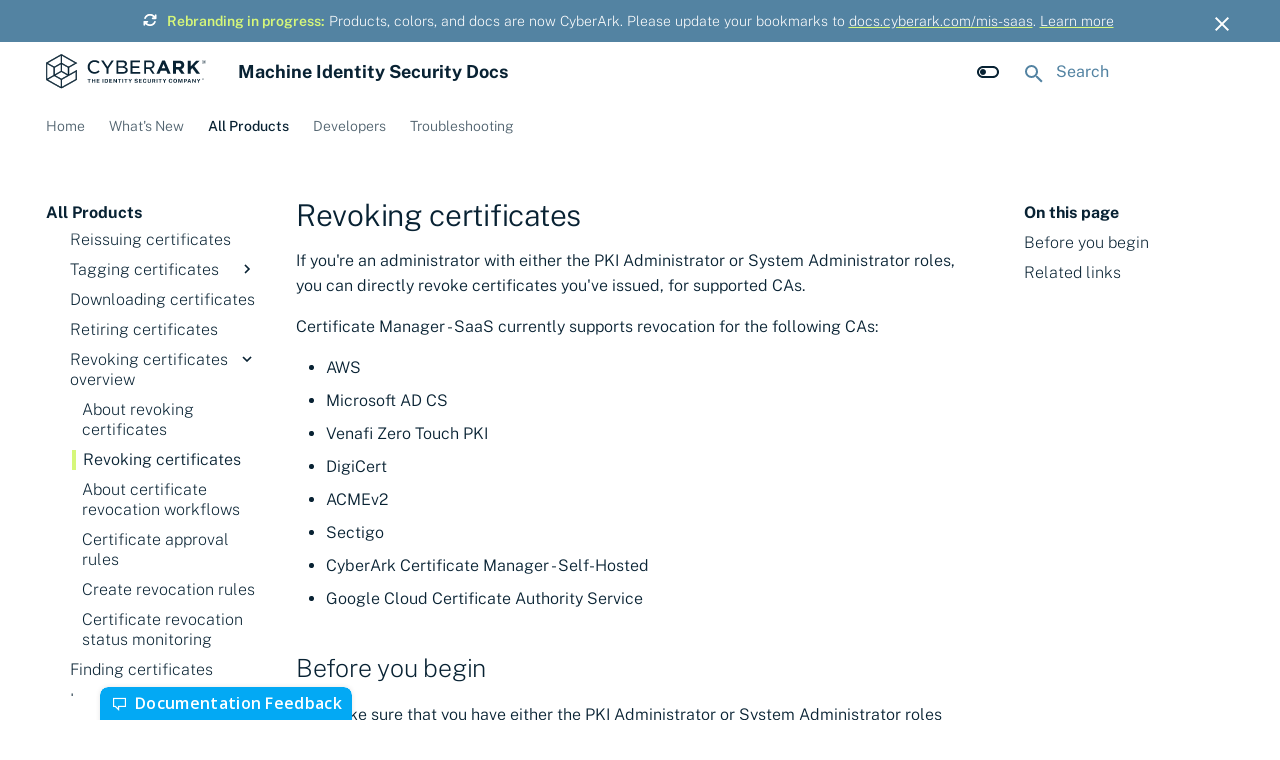

--- FILE ---
content_type: text/html
request_url: https://docs.venafi.cloud/vaas/certificates/t-revocation-ms-ad-cs/
body_size: 62
content:

<!doctype html>
<html lang="en">
<head>
    <meta charset="utf-8">
    <title>Redirecting...</title>
    <link rel="canonical" href="../t-certificate-revocation/">
    <script>var anchor=window.location.hash.substr(1);location.href="../t-certificate-revocation/"+(anchor?"#"+anchor:"")</script>
    <meta http-equiv="refresh" content="0; url=../t-certificate-revocation/">
</head>
<body>
You're being redirected to a <a href="../t-certificate-revocation/">new destination</a>.
</body>
</html>


--- FILE ---
content_type: text/html
request_url: https://docs.venafi.cloud/vaas/certificates/t-certificate-revocation/
body_size: 183181
content:
<!doctype html><html lang=en class=no-js> <head><meta charset=utf-8><meta name=viewport content="width=device-width,initial-scale=1"><meta name=description content="Documentation for CyberArk Certificate Manager - SaaS"><meta name=author content="CyberArk - MIS"><link href="https://docs.cyberark.com/mis-saas/vaas/certificates/t-certificate-revocation/" rel="canonical"><link href=../c-revocation/ rel=prev><link href=../workflows/c-about-revocation-workflow/ rel=next><link rel=icon href=../../../assets/images/logos/cyberark.png><meta name=generator content="mkdocs-1.6.1, mkdocs-material-9.6.14"><title>Revoking certificates - Machine Identity Security Docs</title><link rel=stylesheet href=../../../assets/stylesheets/main.342714a4.min.css><link rel=stylesheet href=../../../assets/stylesheets/palette.06af60db.min.css><style>:root{--md-annotation-icon:url('data:image/svg+xml;charset=utf-8,%3Csvg%20xmlns%3D%22http%3A//www.w3.org/2000/svg%22%20viewBox%3D%220%200%2024%2024%22%3E%3Cpath%20d%3D%22M17%2013h-4v4h-2v-4H7v-2h4V7h2v4h4m-5-9A10%2010%200%200%200%202%2012a10%2010%200%200%200%2010%2010%2010%2010%200%200%200%2010-10A10%2010%200%200%200%2012%202%22/%3E%3C/svg%3E');}</style><link rel="stylesheet" href="../../../assets/external/fonts.googleapis.com/css.49ea35f2.css"><style>:root{--md-text-font:"Roboto";--md-code-font:"Roboto Mono"}</style><link rel=stylesheet href=../../../assets/css/components/fonts.css><link rel=stylesheet href=../../../assets/css/branding.min.css><link rel=stylesheet href=../../../assets/css/custom.min.css><link rel=stylesheet href=../../../assets/css/mini-card.css><link rel="stylesheet" href="../../../assets/external/fonts.googleapis.com/css.90e6ba99.css"><script>__md_scope=new URL("../../..",location),__md_hash=e=>[...e].reduce(((e,_)=>(e<<5)-e+_.charCodeAt(0)),0),__md_get=(e,_=localStorage,t=__md_scope)=>JSON.parse(_.getItem(t.pathname+"."+e)),__md_set=(e,_,t=localStorage,a=__md_scope)=>{try{t.setItem(a.pathname+"."+e,JSON.stringify(_))}catch(e){}}</script><meta property=og:type content=website><meta property=og:title content="Revoking certificates - Machine Identity Security Docs"><meta property=og:description content="Documentation for CyberArk Certificate Manager - SaaS"><meta property=og:image content=https://docs.cyberark.com/mis-saas/assets/images/social/vaas/certificates/t-certificate-revocation.png><meta property=og:image:type content=image/png><meta property=og:image:width content=1200><meta property=og:image:height content=630><meta content=https://docs.cyberark.com/mis-saas/vaas/certificates/t-certificate-revocation/ property=og:url><meta name=twitter:card content=summary_large_image><meta name=twitter:title content="Revoking certificates - Machine Identity Security Docs"><meta name=twitter:description content="Documentation for CyberArk Certificate Manager - SaaS"><meta name=twitter:image content=https://docs.cyberark.com/mis-saas/assets/images/social/vaas/certificates/t-certificate-revocation.png><link href=../../../assets/stylesheets/glightbox.min.css rel=stylesheet><style>
    html.glightbox-open { overflow: initial; height: 100%; }
    .gslide-title { margin-top: 0px; user-select: text; }
    .gslide-desc { color: #666; user-select: text; }
    .gslide-image img { background: white; }
    .gscrollbar-fixer { padding-right: 15px; }
    .gdesc-inner { font-size: 0.75rem; }
    body[data-md-color-scheme="slate"] .gdesc-inner { background: var(--md-default-bg-color);}
    body[data-md-color-scheme="slate"] .gslide-title { color: var(--md-default-fg-color);}
    body[data-md-color-scheme="slate"] .gslide-desc { color: var(--md-default-fg-color);}</style><script src=../../../assets/javascripts/glightbox.min.js></script></head> <body dir=ltr data-md-color-scheme=default data-md-color-primary=indigo data-md-color-accent=indigo> <input class=md-toggle data-md-toggle=drawer type=checkbox id=__drawer autocomplete=off> <input class=md-toggle data-md-toggle=search type=checkbox id=__search autocomplete=off> <label class=md-overlay for=__drawer></label> <div data-md-component=skip> <a href=#revoking-certificates class=md-skip> Skip to content </a> </div> <div data-md-component=announce> <aside class=md-banner> <div class="md-banner__inner md-grid md-typeset"> <button class="md-banner__button md-icon" aria-label="Don't show this again"> <svg xmlns=http://www.w3.org/2000/svg viewbox="0 0 24 24"><path d="M19 6.41 17.59 5 12 10.59 6.41 5 5 6.41 10.59 12 5 17.59 6.41 19 12 13.41 17.59 19 19 17.59 13.41 12z"/></svg> </button> <div class=md-banner> <p class=announcements> <span class=twemoji aria-hidden=true> <svg xmlns=http://www.w3.org/2000/svg viewbox="0 0 512 512"><!-- Font Awesome Free 6.7.2 by @fontawesome - https://fontawesome.com License - https://fontawesome.com/license/free (Icons: CC BY 4.0, Fonts: SIL OFL 1.1, Code: MIT License) Copyright 2024 Fonticons, Inc.--><path d="M105.1 202.6c7.7-21.8 20.2-42.3 37.8-59.8 62.5-62.5 163.8-62.5 226.3 0l17.1 17.2H352c-17.7 0-32 14.3-32 32s14.3 32 32 32h111.9c17.7 0 32-14.3 32-32V80c0-17.7-14.3-32-32-32s-32 14.3-32 32v35.2l-17.5-17.6c-87.5-87.5-229.3-87.5-316.8 0-24.4 24.4-42 53.1-52.8 83.8-5.9 16.7 2.9 34.9 19.5 40.8s34.9-2.9 40.8-19.5zM39 289.3c-5 1.5-9.8 4.2-13.7 8.2-4 4-6.7 8.8-8.1 14-.3 1.2-.6 2.5-.8 3.8-.3 1.7-.4 3.4-.4 5.1V432c0 17.7 14.3 32 32 32s32-14.3 32-32v-35.1l17.6 17.5c87.5 87.4 229.3 87.4 316.7 0 24.4-24.4 42.1-53.1 52.9-83.8 5.9-16.7-2.9-34.9-19.5-40.8s-34.9 2.9-40.8 19.5c-7.7 21.8-20.2 42.3-37.8 59.8-62.5 62.5-163.8 62.5-226.3 0l-.1-.1-17.1-17H160c17.7 0 32-14.3 32-32s-14.3-32-32-32H48.4q-2.4 0-4.8.3c-2.4.3-3.1.5-4.6 1"/></svg> </span><b>Rebranding in progress:</b> Products, colors, and docs are now CyberArk. Please update your bookmarks to <a href="https://docs.cyberark.com/mis-saas/">docs.cyberark.com/mis-saas</a>. <a href=../../../product-name-updates/ >Learn more</a> </p> </div> </div> <script>var el=document.querySelector("[data-md-component=announce]");if(el){var content=el.querySelector(".md-typeset");__md_hash(content.innerHTML)===__md_get("__announce")&&(el.hidden=!0)}</script> </aside> </div> <header class=md-header data-md-component=header> <nav class="md-header__inner md-grid" aria-label=Header> <a href=../../.. title="Machine Identity Security Docs" class="md-header__button md-logo" aria-label="Machine Identity Security Docs" data-md-component=logo> <img src=../../../assets/images/logos/cyberark-logo-tagline.svg alt=logo> </a> <label class="md-header__button md-icon" for=__drawer> <svg xmlns=http://www.w3.org/2000/svg viewbox="0 0 24 24"><path d="M3 6h18v2H3zm0 5h18v2H3zm0 5h18v2H3z"/></svg> </label> <div class=md-header__title data-md-component=header-title> <div class=md-header__ellipsis> <div class=md-header__topic> <span class=md-ellipsis> Machine Identity Security Docs </span> </div> <div class=md-header__topic data-md-component=header-topic> <span class=md-ellipsis> Revoking certificates </span> </div> </div> </div> <form class=md-header__option data-md-component=palette> <input class=md-option data-md-color-media="(prefers-color-scheme: light)" data-md-color-scheme=default data-md-color-primary=indigo data-md-color-accent=indigo aria-label="Switch to dark mode" type=radio name=__palette id=__palette_0> <label class="md-header__button md-icon" title="Switch to dark mode" for=__palette_1 hidden> <svg xmlns=http://www.w3.org/2000/svg viewbox="0 0 24 24"><path d="M17 6H7c-3.31 0-6 2.69-6 6s2.69 6 6 6h10c3.31 0 6-2.69 6-6s-2.69-6-6-6m0 10H7c-2.21 0-4-1.79-4-4s1.79-4 4-4h10c2.21 0 4 1.79 4 4s-1.79 4-4 4M7 9c-1.66 0-3 1.34-3 3s1.34 3 3 3 3-1.34 3-3-1.34-3-3-3"/></svg> </label> <input class=md-option data-md-color-media="(prefers-color-scheme: dark)" data-md-color-scheme=slate data-md-color-primary=indigo data-md-color-accent=indigo aria-label="Switch to light mode" type=radio name=__palette id=__palette_1> <label class="md-header__button md-icon" title="Switch to light mode" for=__palette_0 hidden> <svg xmlns=http://www.w3.org/2000/svg viewbox="0 0 24 24"><path d="M17 7H7a5 5 0 0 0-5 5 5 5 0 0 0 5 5h10a5 5 0 0 0 5-5 5 5 0 0 0-5-5m0 8a3 3 0 0 1-3-3 3 3 0 0 1 3-3 3 3 0 0 1 3 3 3 3 0 0 1-3 3"/></svg> </label> </form> <script>var palette=__md_get("__palette");if(palette&&palette.color){if("(prefers-color-scheme)"===palette.color.media){var media=matchMedia("(prefers-color-scheme: light)"),input=document.querySelector(media.matches?"[data-md-color-media='(prefers-color-scheme: light)']":"[data-md-color-media='(prefers-color-scheme: dark)']");palette.color.media=input.getAttribute("data-md-color-media"),palette.color.scheme=input.getAttribute("data-md-color-scheme"),palette.color.primary=input.getAttribute("data-md-color-primary"),palette.color.accent=input.getAttribute("data-md-color-accent")}for(var[key,value]of Object.entries(palette.color))document.body.setAttribute("data-md-color-"+key,value)}</script> <label class="md-header__button md-icon" for=__search> <svg xmlns=http://www.w3.org/2000/svg viewbox="0 0 24 24"><path d="M9.5 3A6.5 6.5 0 0 1 16 9.5c0 1.61-.59 3.09-1.56 4.23l.27.27h.79l5 5-1.5 1.5-5-5v-.79l-.27-.27A6.52 6.52 0 0 1 9.5 16 6.5 6.5 0 0 1 3 9.5 6.5 6.5 0 0 1 9.5 3m0 2C7 5 5 7 5 9.5S7 14 9.5 14 14 12 14 9.5 12 5 9.5 5"/></svg> </label> <div class=md-search data-md-component=search role=dialog> <label class=md-search__overlay for=__search></label> <div class=md-search__inner role=search> <form class=md-search__form name=search> <input type=text class=md-search__input name=query aria-label=Search placeholder=Search autocapitalize=off autocorrect=off autocomplete=off spellcheck=false data-md-component=search-query required> <label class="md-search__icon md-icon" for=__search> <svg xmlns=http://www.w3.org/2000/svg viewbox="0 0 24 24"><path d="M9.5 3A6.5 6.5 0 0 1 16 9.5c0 1.61-.59 3.09-1.56 4.23l.27.27h.79l5 5-1.5 1.5-5-5v-.79l-.27-.27A6.52 6.52 0 0 1 9.5 16 6.5 6.5 0 0 1 3 9.5 6.5 6.5 0 0 1 9.5 3m0 2C7 5 5 7 5 9.5S7 14 9.5 14 14 12 14 9.5 12 5 9.5 5"/></svg> <svg xmlns=http://www.w3.org/2000/svg viewbox="0 0 24 24"><path d="M20 11v2H8l5.5 5.5-1.42 1.42L4.16 12l7.92-7.92L13.5 5.5 8 11z"/></svg> </label> <nav class=md-search__options aria-label=Search> <a href=javascript:void(0) class="md-search__icon md-icon" title=Share aria-label=Share data-clipboard data-clipboard-text data-md-component=search-share tabindex=-1> <svg xmlns=http://www.w3.org/2000/svg viewbox="0 0 24 24"><path d="M18 16.08c-.76 0-1.44.3-1.96.77L8.91 12.7c.05-.23.09-.46.09-.7s-.04-.47-.09-.7l7.05-4.11c.54.5 1.25.81 2.04.81a3 3 0 0 0 3-3 3 3 0 0 0-3-3 3 3 0 0 0-3 3c0 .24.04.47.09.7L8.04 9.81C7.5 9.31 6.79 9 6 9a3 3 0 0 0-3 3 3 3 0 0 0 3 3c.79 0 1.5-.31 2.04-.81l7.12 4.15c-.05.21-.08.43-.08.66 0 1.61 1.31 2.91 2.92 2.91s2.92-1.3 2.92-2.91A2.92 2.92 0 0 0 18 16.08"/></svg> </a> <button type=reset class="md-search__icon md-icon" title=Clear aria-label=Clear tabindex=-1> <svg xmlns=http://www.w3.org/2000/svg viewbox="0 0 24 24"><path d="M19 6.41 17.59 5 12 10.59 6.41 5 5 6.41 10.59 12 5 17.59 6.41 19 12 13.41 17.59 19 19 17.59 13.41 12z"/></svg> </button> </nav> <div class=md-search__suggest data-md-component=search-suggest></div> </form> <div class=md-search__output> <div class=md-search__scrollwrap tabindex=0 data-md-scrollfix> <div class=md-search-result data-md-component=search-result> <div class=md-search-result__meta> Initializing search </div> <ol class=md-search-result__list role=presentation></ol> </div> </div> </div> </div> </div> </nav> </header> <div class=md-container data-md-component=container> <nav class=md-tabs aria-label=Tabs data-md-component=tabs> <div class=md-grid> <ul class=md-tabs__list> <li class=md-tabs__item> <a href=../../.. class=md-tabs__link> Home </a> </li> <li class=md-tabs__item> <a href=../../../whatsnew/ class=md-tabs__link> What's New </a> </li> <li class="md-tabs__item md-tabs__item--active"> <a href=../../about-vaas/ class=md-tabs__link> All Products </a> </li> <li class=md-tabs__item> <a href=../../../api/vaas-rest-api/ class=md-tabs__link> Developers </a> </li> <li class=md-tabs__item> <a href=../../../_FAQ-Troubleshooting/Troubleshooting/ class=md-tabs__link> Troubleshooting </a> </li> </ul> </div> </nav> <main class=md-main data-md-component=main> <div class="md-main__inner md-grid"> <div class="md-sidebar md-sidebar--primary" data-md-component=sidebar data-md-type=navigation> <div class=md-sidebar__scrollwrap> <div class=md-sidebar__inner> <nav class="md-nav md-nav--primary md-nav--lifted" aria-label=Navigation data-md-level=0> <label class=md-nav__title for=__drawer> <a href=../../.. title="Machine Identity Security Docs" class="md-nav__button md-logo" aria-label="Machine Identity Security Docs" data-md-component=logo> <img src=../../../assets/images/logos/cyberark-logo-tagline.svg alt=logo> </a> Machine Identity Security Docs </label> <ul class=md-nav__list data-md-scrollfix> <li class=md-nav__item> <a href=../../.. class=md-nav__link> <span class=md-ellipsis> Home </span> </a> </li> <li class="md-nav__item md-nav__item--nested"> <input class="md-nav__toggle md-toggle " type=checkbox id=__nav_2> <label class=md-nav__link for=__nav_2 id=__nav_2_label tabindex=0> <span class=md-ellipsis> What's New </span> <span class="md-nav__icon md-icon"></span> </label> <nav class=md-nav data-md-level=1 aria-labelledby=__nav_2_label aria-expanded=false> <label class=md-nav__title for=__nav_2> <span class="md-nav__icon md-icon"></span> What's New </label> <ul class=md-nav__list data-md-scrollfix> <li class=md-nav__item> <a href=../../../whatsnew/ class=md-nav__link> <span class=md-ellipsis> Product Capabilities </span> </a> </li> <li class=md-nav__item> <a href=../../../enhancements/ class=md-nav__link> <span class=md-ellipsis> Product Enhancements </span> </a> </li> <li class=md-nav__item> <a href=../../../product-name-updates/ class=md-nav__link> <span class=md-ellipsis> CyberArk Rebranding Updates </span> </a> </li> </ul> </nav> </li> <li class="md-nav__item md-nav__item--active md-nav__item--section md-nav__item--nested"> <input class="md-nav__toggle md-toggle " type=checkbox id=__nav_3 checked> <label class=md-nav__link for=__nav_3 id=__nav_3_label tabindex> <span class=md-ellipsis> All Products </span> <span class="md-nav__icon md-icon"></span> </label> <nav class=md-nav data-md-level=1 aria-labelledby=__nav_3_label aria-expanded=true> <label class=md-nav__title for=__nav_3> <span class="md-nav__icon md-icon"></span> All Products </label> <ul class=md-nav__list data-md-scrollfix> <li class="md-nav__item md-nav__item--active md-nav__item--nested"> <input class="md-nav__toggle md-toggle " type=checkbox id=__nav_3_1 checked> <label class=md-nav__link for=__nav_3_1 id=__nav_3_1_label tabindex=0> <span class=md-ellipsis> Certificate Manager - SaaS </span> <span class="md-nav__icon md-icon"></span> </label> <nav class=md-nav data-md-level=2 aria-labelledby=__nav_3_1_label aria-expanded=true> <label class=md-nav__title for=__nav_3_1> <span class="md-nav__icon md-icon"></span> Certificate Manager - SaaS </label> <ul class=md-nav__list data-md-scrollfix> <li class=md-nav__item> <a href=../../about-vaas/ class=md-nav__link> <span class=md-ellipsis> Overview: Certificate Manager - SaaS </span> </a> </li> <li class="md-nav__item md-nav__item--nested"> <input class="md-nav__toggle md-toggle " type=checkbox id=__nav_3_1_2> <label class=md-nav__link for=__nav_3_1_2 id=__nav_3_1_2_label tabindex=0> <span class=md-ellipsis> Getting started </span> <span class="md-nav__icon md-icon"></span> </label> <nav class=md-nav data-md-level=3 aria-labelledby=__nav_3_1_2_label aria-expanded=false> <label class=md-nav__title for=__nav_3_1_2> <span class="md-nav__icon md-icon"></span> Getting started </label> <ul class=md-nav__list data-md-scrollfix> <li class=md-nav__item> <a href=../../discovery/gs-Cloud-Discovery/ class=md-nav__link> <span class=md-ellipsis> Overview </span> </a> </li> <li class=md-nav__item> <a href=../../gs-how-to-sign-in/ class=md-nav__link> <span class=md-ellipsis> Signing in </span> </a> </li> <li class=md-nav__item> <a href=../../r-service-status/ class=md-nav__link> <span class=md-ellipsis> Service status </span> </a> </li> </ul> </nav> </li> <li class="md-nav__item md-nav__item--nested"> <input class="md-nav__toggle md-toggle " type=checkbox id=__nav_3_1_3> <label class=md-nav__link for=__nav_3_1_3 id=__nav_3_1_3_label tabindex=0> <span class=md-ellipsis> Discover certificates </span> <span class="md-nav__icon md-icon"></span> </label> <nav class=md-nav data-md-level=3 aria-labelledby=__nav_3_1_3_label aria-expanded=false> <label class=md-nav__title for=__nav_3_1_3> <span class="md-nav__icon md-icon"></span> Discover certificates </label> <ul class=md-nav__list data-md-scrollfix> <li class=md-nav__item> <a href=../../discovery/c-Cloud-discovery-service-sectionOverview/ class=md-nav__link> <span class=md-ellipsis> Introduction </span> </a> </li> <li class=md-nav__item> <a href=../../discovery/c-Cloud-discovery-service/ class=md-nav__link> <span class=md-ellipsis> Discovery Services </span> </a> </li> <li class="md-nav__item md-nav__item--nested"> <input class="md-nav__toggle md-toggle " type=checkbox id=__nav_3_1_3_3> <label class=md-nav__link for=__nav_3_1_3_3 id=__nav_3_1_3_3_label tabindex=0> <span class=md-ellipsis> Discover certificates on private networks </span> <span class="md-nav__icon md-icon"></span> </label> <nav class=md-nav data-md-level=4 aria-labelledby=__nav_3_1_3_3_label aria-expanded=false> <label class=md-nav__title for=__nav_3_1_3_3> <span class="md-nav__icon md-icon"></span> Discover certificates on private networks </label> <ul class=md-nav__list data-md-scrollfix> <li class=md-nav__item> <a href=../../discovery/c-Cloud-Discovering-Private-Internal-certificates/ class=md-nav__link> <span class=md-ellipsis> Overview </span> </a> </li> <li class=md-nav__item> <a href=../../discovery/t-discovery-create-Basic-discovery/ class=md-nav__link> <span class=md-ellipsis> Create a Basic Discovery service </span> </a> </li> <li class="md-nav__item md-nav__item--nested"> <input class="md-nav__toggle md-toggle " type=checkbox id=__nav_3_1_3_3_3> <label class=md-nav__link for=__nav_3_1_3_3_3 id=__nav_3_1_3_3_3_label tabindex=0> <span class=md-ellipsis> Create an Enhanced Discovery service </span> <span class="md-nav__icon md-icon"></span> </label> <nav class=md-nav data-md-level=5 aria-labelledby=__nav_3_1_3_3_3_label aria-expanded=false> <label class=md-nav__title for=__nav_3_1_3_3_3> <span class="md-nav__icon md-icon"></span> Create an Enhanced Discovery service </label> <ul class=md-nav__list data-md-scrollfix> <li class=md-nav__item> <a href=../../discovery/t-discovery-create-Enhanced-discovery/ class=md-nav__link> <span class=md-ellipsis> Configure Enhanced Discovery </span> </a> </li> <li class=md-nav__item> <a href=../../discovery/t-discovery-enhanced-discover-now/ class=md-nav__link> <span class=md-ellipsis> Run discovery immediately </span> </a> </li> </ul> </nav> </li> <li class="md-nav__item md-nav__item--nested"> <input class="md-nav__toggle md-toggle " type=checkbox id=__nav_3_1_3_3_4> <label class=md-nav__link for=__nav_3_1_3_3_4 id=__nav_3_1_3_3_4_label tabindex=0> <span class=md-ellipsis> Certificate discovery in Kubernetes clusters </span> <span class="md-nav__icon md-icon"></span> </label> <nav class=md-nav data-md-level=5 aria-labelledby=__nav_3_1_3_3_4_label aria-expanded=false> <label class=md-nav__title for=__nav_3_1_3_3_4> <span class="md-nav__icon md-icon"></span> Certificate discovery in Kubernetes clusters </label> <ul class=md-nav__list data-md-scrollfix> <li class=md-nav__item> <a href=../../discovery/about-connecting-kubernetes-clusters/ class=md-nav__link> <span class=md-ellipsis> About connecting Kubernetes clusters </span> </a> </li> <li class=md-nav__item> <a href=../../discovery/connect-kubernetes-cluster/ class=md-nav__link> <span class=md-ellipsis> Connect a Kubernetes cluster </span> </a> </li> <li class=md-nav__item> <a href=../../discovery/kubernetes-clusters-page/ class=md-nav__link> <span class=md-ellipsis> Reference: Kubernetes Clusters page </span> </a> </li> <li class=md-nav__item> <a href=../../discovery/kubernetes-cluster-details/ class=md-nav__link> <span class=md-ellipsis> Reference: Kubernetes cluster details </span> </a> </li> </ul> </nav> </li> </ul> </nav> </li> <li class=md-nav__item> <a href=../../discovery/t-Cloud-domain-external/ class=md-nav__link> <span class=md-ellipsis> Discover certificates on public networks </span> </a> </li> <li class=md-nav__item> <a href=../../machines/machine-discovery/ class=md-nav__link> <span class=md-ellipsis> Discover certificates on machines </span> </a> </li> <li class="md-nav__item md-nav__item--nested"> <input class="md-nav__toggle md-toggle " type=checkbox id=__nav_3_1_3_6> <label class=md-nav__link for=__nav_3_1_3_6 id=__nav_3_1_3_6_label tabindex=0> <span class=md-ellipsis> Discover certificates on cloud keystores </span> <span class="md-nav__icon md-icon"></span> </label> <nav class=md-nav data-md-level=4 aria-labelledby=__nav_3_1_3_6_label aria-expanded=false> <label class=md-nav__title for=__nav_3_1_3_6> <span class="md-nav__icon md-icon"></span> Discover certificates on cloud keystores </label> <ul class=md-nav__list data-md-scrollfix> <li class=md-nav__item> <a href=../../discovery/cloud-keystores/discover-certs-azure/ class=md-nav__link> <span class=md-ellipsis> Discover certificates on Azure Key Vault </span> </a> </li> <li class=md-nav__item> <a href=../../discovery/cloud-keystores/discovery-certs-aws/ class=md-nav__link> <span class=md-ellipsis> Discover certificates on AWS </span> </a> </li> <li class=md-nav__item> <a href=../../discovery/cloud-keystores/discover-certs-gcp/ class=md-nav__link> <span class=md-ellipsis> Discover certificates on Google Cloud Platform </span> </a> </li> </ul> </nav> </li> <li class=md-nav__item> <a href=../../t-validating-certs-using-ValidateNow-to-discover-installations/ class=md-nav__link> <span class=md-ellipsis> Discover TLS server endpoints </span> </a> </li> <li class=md-nav__item> <a href=../../discovery/c-Cloud-discovery-other-methods/ class=md-nav__link> <span class=md-ellipsis> Other discovery methods </span> </a> </li> <li class=md-nav__item> <a href=../../dashboard/c-custom-reports/ class=md-nav__link> <span class=md-ellipsis> Track your inventory with Custom Reports </span> </a> </li> </ul> </nav> </li> <li class="md-nav__item md-nav__item--nested"> <input class="md-nav__toggle md-toggle " type=checkbox id=__nav_3_1_4> <label class=md-nav__link for=__nav_3_1_4 id=__nav_3_1_4_label tabindex=0> <span class=md-ellipsis> Integrations </span> <span class="md-nav__icon md-icon"></span> </label> <nav class=md-nav data-md-level=3 aria-labelledby=__nav_3_1_4_label aria-expanded=false> <label class=md-nav__title for=__nav_3_1_4> <span class="md-nav__icon md-icon"></span> Integrations </label> <ul class=md-nav__list data-md-scrollfix> <li class=md-nav__item> <a href=../../integrations/integrations-overview/ class=md-nav__link> <span class=md-ellipsis> Overview </span> </a> </li> <li class="md-nav__item md-nav__item--nested"> <input class="md-nav__toggle md-toggle " type=checkbox id=__nav_3_1_4_2> <label class=md-nav__link for=__nav_3_1_4_2 id=__nav_3_1_4_2_label tabindex=0> <span class=md-ellipsis> Cloud Providers </span> <span class="md-nav__icon md-icon"></span> </label> <nav class=md-nav data-md-level=4 aria-labelledby=__nav_3_1_4_2_label aria-expanded=false> <label class=md-nav__title for=__nav_3_1_4_2> <span class="md-nav__icon md-icon"></span> Cloud Providers </label> <ul class=md-nav__list data-md-scrollfix> <li class=md-nav__item> <a href=../../integrations/Aws/aws-acm/ class=md-nav__link> <span class=md-ellipsis> Configure AWS Connection </span> </a> </li> <li class=md-nav__item> <a href=../../integrations/azure/azure-key-vault/ class=md-nav__link> <span class=md-ellipsis> Configure Azure Key Vault Connection </span> </a> </li> <li class="md-nav__item md-nav__item--nested"> <input class="md-nav__toggle md-toggle " type=checkbox id=__nav_3_1_4_2_3> <label class=md-nav__link for=__nav_3_1_4_2_3 id=__nav_3_1_4_2_3_label tabindex=0> <span class=md-ellipsis> Configure Google Cloud Connection </span> <span class="md-nav__icon md-icon"></span> </label> <nav class=md-nav data-md-level=5 aria-labelledby=__nav_3_1_4_2_3_label aria-expanded=false> <label class=md-nav__title for=__nav_3_1_4_2_3> <span class="md-nav__icon md-icon"></span> Configure Google Cloud Connection </label> <ul class=md-nav__list data-md-scrollfix> <li class=md-nav__item> <a href=../../integrations/gcp/gcp/ class=md-nav__link> <span class=md-ellipsis> Getting started </span> </a> </li> <li class=md-nav__item> <a href=../../integrations/gcp/gcp-workload-identity/ class=md-nav__link> <span class=md-ellipsis> Workload Identity Federation - Built-In Identity Provider authentication </span> </a> </li> <li class=md-nav__item> <a href=../../integrations/gcp/gcp-workload-identity-azure/ class=md-nav__link> <span class=md-ellipsis> Workload Identity Federation - Azure Identity Provider authentication </span> </a> </li> <li class=md-nav__item> <a href=../../integrations/gcp/gcp-serviceaccount/ class=md-nav__link> <span class=md-ellipsis> Venafi Generated Key authentication </span> </a> </li> <li class=md-nav__item> <a href=../../integrations/gcp/gcp-user-permissions/ class=md-nav__link> <span class=md-ellipsis> Venafi user permissions for GCP </span> </a> </li> <li class=md-nav__item> <a href=../../integrations/gcp/gcp-workload-identity/ class=md-nav__link> <span class=md-ellipsis> Workload Identity Federation - Built-In Identity Provider authentication </span> </a> </li> <li class=md-nav__item> <a href=../../integrations/gcp/gcp-serviceaccount/ class=md-nav__link> <span class=md-ellipsis> Venafi Generated Key authentication </span> </a> </li> <li class=md-nav__item> <a href=../../integrations/gcp/gcp-user-permissions/ class=md-nav__link> <span class=md-ellipsis> Venafi user permissions for GCP </span> </a> </li> </ul> </nav> </li> </ul> </nav> </li> <li class="md-nav__item md-nav__item--nested"> <input class="md-nav__toggle md-toggle " type=checkbox id=__nav_3_1_4_3> <label class=md-nav__link for=__nav_3_1_4_3 id=__nav_3_1_4_3_label tabindex=0> <span class=md-ellipsis> Credential Managers </span> <span class="md-nav__icon md-icon"></span> </label> <nav class=md-nav data-md-level=4 aria-labelledby=__nav_3_1_4_3_label aria-expanded=false> <label class=md-nav__title for=__nav_3_1_4_3> <span class="md-nav__icon md-icon"></span> Credential Managers </label> <ul class=md-nav__list data-md-scrollfix> <li class=md-nav__item> <a href=../../integrations/credential-managers/credential-managers-overview/ class=md-nav__link> <span class=md-ellipsis> Overview </span> </a> </li> <li class=md-nav__item> <a href=../../integrations/credential-managers/cyberark/setting-up-cyberark-integration/ class=md-nav__link> <span class=md-ellipsis> Configure CyberArk Connection </span> </a> </li> </ul> </nav> </li> <li class="md-nav__item md-nav__item--nested"> <input class="md-nav__toggle md-toggle " type=checkbox id=__nav_3_1_4_4> <label class=md-nav__link for=__nav_3_1_4_4 id=__nav_3_1_4_4_label tabindex=0> <span class=md-ellipsis> Notification providers </span> <span class="md-nav__icon md-icon"></span> </label> <nav class=md-nav data-md-level=4 aria-labelledby=__nav_3_1_4_4_label aria-expanded=false> <label class=md-nav__title for=__nav_3_1_4_4> <span class="md-nav__icon md-icon"></span> Notification providers </label> <ul class=md-nav__list data-md-scrollfix> <li class=md-nav__item> <a href=../../integrations/notification-providers/configure-pagerduty/ class=md-nav__link> <span class=md-ellipsis> Configure PagerDuty </span> </a> </li> <li class=md-nav__item> <a href=../../integrations/notification-providers/configure-zoom-team-chat/ class=md-nav__link> <span class=md-ellipsis> Configure Zoom Team Chat </span> </a> </li> </ul> </nav> </li> </ul> </nav> </li> <li class="md-nav__item md-nav__item--nested"> <input class="md-nav__toggle md-toggle " type=checkbox id=__nav_3_1_5> <label class=md-nav__link for=__nav_3_1_5 id=__nav_3_1_5_label tabindex=0> <span class=md-ellipsis> Configurations </span> <span class="md-nav__icon md-icon"></span> </label> <nav class=md-nav data-md-level=3 aria-labelledby=__nav_3_1_5_label aria-expanded=false> <label class=md-nav__title for=__nav_3_1_5> <span class="md-nav__icon md-icon"></span> Configurations </label> <ul class=md-nav__list data-md-scrollfix> <li class=md-nav__item> <a href=../../configurations/configurations-overview/ class=md-nav__link> <span class=md-ellipsis> Overview </span> </a> </li> <li class="md-nav__item md-nav__item--nested"> <input class="md-nav__toggle md-toggle " type=checkbox id=__nav_3_1_5_2> <label class=md-nav__link for=__nav_3_1_5_2 id=__nav_3_1_5_2_label tabindex=0> <span class=md-ellipsis> ACME Servers </span> <span class="md-nav__icon md-icon"></span> </label> <nav class=md-nav data-md-level=4 aria-labelledby=__nav_3_1_5_2_label aria-expanded=false> <label class=md-nav__title for=__nav_3_1_5_2> <span class="md-nav__icon md-icon"></span> ACME Servers </label> <ul class=md-nav__list data-md-scrollfix> <li class=md-nav__item> <a href=../../configurations/acme-server-overview/ class=md-nav__link> <span class=md-ellipsis> Overview </span> </a> </li> <li class=md-nav__item> <a href=../../configurations/configure-acme-server-connection/ class=md-nav__link> <span class=md-ellipsis> Configure ACME server connection </span> </a> </li> </ul> </nav> </li> </ul> </nav> </li> <li class="md-nav__item md-nav__item--nested"> <input class="md-nav__toggle md-toggle " type=checkbox id=__nav_3_1_6> <label class=md-nav__link for=__nav_3_1_6 id=__nav_3_1_6_label tabindex=0> <span class=md-ellipsis> Issue certificates </span> <span class="md-nav__icon md-icon"></span> </label> <nav class=md-nav data-md-level=3 aria-labelledby=__nav_3_1_6_label aria-expanded=false> <label class=md-nav__title for=__nav_3_1_6> <span class="md-nav__icon md-icon"></span> Issue certificates </label> <ul class=md-nav__list data-md-scrollfix> <li class=md-nav__item> <a href=../co-overview-issuing-certs/ class=md-nav__link> <span class=md-ellipsis> Overview </span> </a> </li> <li class="md-nav__item md-nav__item--nested"> <input class="md-nav__toggle md-toggle " type=checkbox id=__nav_3_1_6_2> <label class=md-nav__link for=__nav_3_1_6_2 id=__nav_3_1_6_2_label tabindex=0> <span class=md-ellipsis> Certificate authorities </span> <span class="md-nav__icon md-icon"></span> </label> <nav class=md-nav data-md-level=4 aria-labelledby=__nav_3_1_6_2_label aria-expanded=false> <label class=md-nav__title for=__nav_3_1_6_2> <span class="md-nav__icon md-icon"></span> Certificate authorities </label> <ul class=md-nav__list data-md-scrollfix> <li class=md-nav__item> <a href=../ca/adding-a-certificate-authority/ class=md-nav__link> <span class=md-ellipsis> Adding a certificate authority </span> </a> </li> <li class=md-nav__item> <a href=../ca/working-with-built-in-ca-account/ class=md-nav__link> <span class=md-ellipsis> Using the Built-in CA </span> </a> </li> <li class=md-nav__item> <a href=../ca/adding-aws-public-ca/ class=md-nav__link> <span class=md-ellipsis> Using AWS Public CA </span> </a> </li> <li class=md-nav__item> <a href=../ca/adding-aws-private-ca/ class=md-nav__link> <span class=md-ellipsis> Using AWS Private CA </span> </a> </li> <li class="md-nav__item md-nav__item--nested"> <input class="md-nav__toggle md-toggle " type=checkbox id=__nav_3_1_6_2_5> <label class=md-nav__link for=__nav_3_1_6_2_5 id=__nav_3_1_6_2_5_label tabindex=0> <span class=md-ellipsis> Using DigiCert </span> <span class="md-nav__icon md-icon"></span> </label> <nav class=md-nav data-md-level=5 aria-labelledby=__nav_3_1_6_2_5_label aria-expanded=false> <label class=md-nav__title for=__nav_3_1_6_2_5> <span class="md-nav__icon md-icon"></span> Using DigiCert </label> <ul class=md-nav__list data-md-scrollfix> <li class=md-nav__item> <a href=../ca/adding-digicert-ca/ class=md-nav__link> <span class=md-ellipsis> Adding and managing DigiCert certificate authorities </span> </a> </li> <li class=md-nav__item> <a href=../ca/editing-digicert-ca/ class=md-nav__link> <span class=md-ellipsis> Refresh DigiCert configuration </span> </a> </li> <li class=md-nav__item> <a href=../ca/using-divisions/ class=md-nav__link> <span class=md-ellipsis> Using divisions on a CA account </span> </a> </li> </ul> </nav> </li> <li class=md-nav__item> <a href=../ca/adding-entrust-ca/ class=md-nav__link> <span class=md-ellipsis> Using Entrust </span> </a> </li> <li class=md-nav__item> <a href=../ca/adding-globalsign-ca/ class=md-nav__link> <span class=md-ellipsis> Using GlobalSign Atlas </span> </a> </li> <li class=md-nav__item> <a href=../ca/adding-globalsign-mssl-ca/ class=md-nav__link> <span class=md-ellipsis> Using GlobalSign MSSL </span> </a> </li> <li class=md-nav__item> <a href=../ca/adding-google-cloud-private-ca/ class=md-nav__link> <span class=md-ellipsis> Using Google Cloud Certificate Authority Service </span> </a> </li> <li class=md-nav__item> <a href=../ca/adding-tls-protect-datacenter/ class=md-nav__link> <span class=md-ellipsis> Using Certificate Manager - Self-Hosted </span> </a> </li> <li class=md-nav__item> <a href=../ca/adding-ztpki-ca/ class=md-nav__link> <span class=md-ellipsis> Using Zero Touch PKI </span> </a> </li> <li class="md-nav__item md-nav__item--nested"> <input class="md-nav__toggle md-toggle " type=checkbox id=__nav_3_1_6_2_12> <label class=md-nav__link for=__nav_3_1_6_2_12 id=__nav_3_1_6_2_12_label tabindex=0> <span class=md-ellipsis> Using ACMEv2 </span> <span class="md-nav__icon md-icon"></span> </label> <nav class=md-nav data-md-level=5 aria-labelledby=__nav_3_1_6_2_12_label aria-expanded=false> <label class=md-nav__title for=__nav_3_1_6_2_12> <span class="md-nav__icon md-icon"></span> Using ACMEv2 </label> <ul class=md-nav__list data-md-scrollfix> <li class=md-nav__item> <a href=../ca/adding-acme-ca/ class=md-nav__link> <span class=md-ellipsis> Adding a custom ACMEv2 certificate authority </span> </a> </li> <li class=md-nav__item> <a href=../ca/r-dns-azure-acmev2/ class=md-nav__link> <span class=md-ellipsis> Reference: Azure DNS </span> </a> </li> <li class=md-nav__item> <a href=../ca/r-dns-google-cloud-acmev2/ class=md-nav__link> <span class=md-ellipsis> Reference: Google Cloud DNS </span> </a> </li> </ul> </nav> </li> <li class="md-nav__item md-nav__item--nested"> <input class="md-nav__toggle md-toggle " type=checkbox id=__nav_3_1_6_2_13> <label class=md-nav__link for=__nav_3_1_6_2_13 id=__nav_3_1_6_2_13_label tabindex=0> <span class=md-ellipsis> Let's Encrypt </span> <span class="md-nav__icon md-icon"></span> </label> <nav class=md-nav data-md-level=5 aria-labelledby=__nav_3_1_6_2_13_label aria-expanded=false> <label class=md-nav__title for=__nav_3_1_6_2_13> <span class="md-nav__icon md-icon"></span> Let's Encrypt </label> <ul class=md-nav__list data-md-scrollfix> <li class=md-nav__item> <a href=../ca/adding-letsencrypt-ca/ class=md-nav__link> <span class=md-ellipsis> Adding a Let's Encrypt (ACMEv2) certificate authority </span> </a> </li> <li class=md-nav__item> <a href=../ca/r-dns-azure-letsencrypt/ class=md-nav__link> <span class=md-ellipsis> Reference: Azure DNS </span> </a> </li> <li class=md-nav__item> <a href=../ca/r-dns-google-cloud-acmev2/ class=md-nav__link> <span class=md-ellipsis> Reference: Google Cloud DNS </span> </a> </li> </ul> </nav> </li> <li class="md-nav__item md-nav__item--nested"> <input class="md-nav__toggle md-toggle " type=checkbox id=__nav_3_1_6_2_14> <label class=md-nav__link for=__nav_3_1_6_2_14 id=__nav_3_1_6_2_14_label tabindex=0> <span class=md-ellipsis> Microsoft AD CS </span> <span class="md-nav__icon md-icon"></span> </label> <nav class=md-nav data-md-level=5 aria-labelledby=__nav_3_1_6_2_14_label aria-expanded=false> <label class=md-nav__title for=__nav_3_1_6_2_14> <span class="md-nav__icon md-icon"></span> Microsoft AD CS </label> <ul class=md-nav__list data-md-scrollfix> <li class=md-nav__item> <a href=../ca/adcs-introduction/ class=md-nav__link> <span class=md-ellipsis> Microsoft AD CS integration with Certificate Manager - SaaS </span> </a> </li> <li class=md-nav__item> <a href=../ca/setting-up-adcs/ class=md-nav__link> <span class=md-ellipsis> Configuring AD CS permissions </span> </a> </li> <li class=md-nav__item> <a href=../ca/issuing-certificates-with-microsoft-adcs/ class=md-nav__link> <span class=md-ellipsis> Setting up Microsoft AD CS for issuing and importing certificates </span> </a> </li> </ul> </nav> </li> <li class="md-nav__item md-nav__item--nested"> <input class="md-nav__toggle md-toggle " type=checkbox id=__nav_3_1_6_2_15> <label class=md-nav__link for=__nav_3_1_6_2_15 id=__nav_3_1_6_2_15_label tabindex=0> <span class=md-ellipsis> CA Connector Framework CAs </span> <span class="md-nav__icon md-icon"></span> </label> <nav class=md-nav data-md-level=5 aria-labelledby=__nav_3_1_6_2_15_label aria-expanded=false> <label class=md-nav__title for=__nav_3_1_6_2_15> <span class="md-nav__icon md-icon"></span> CA Connector Framework CAs </label> <ul class=md-nav__list data-md-scrollfix> <li class=md-nav__item> <a href=../ca/custom-ca/c-custom-ca-overview/ class=md-nav__link> <span class=md-ellipsis> Creating Certificate Authority (CA) connectors using the Venafi CA Connector Framework </span> </a> </li> <li class=md-nav__item> <a href=../ca/custom-ca/t-create-custom-ca/ class=md-nav__link> <span class=md-ellipsis> Create a CA connector </span> </a> </li> <li class="md-nav__item md-nav__item--nested"> <input class="md-nav__toggle md-toggle " type=checkbox id=__nav_3_1_6_2_15_3> <label class=md-nav__link for=__nav_3_1_6_2_15_3 id=__nav_3_1_6_2_15_3_label tabindex=0> <span class=md-ellipsis> Create an EJBCA connector </span> <span class="md-nav__icon md-icon"></span> </label> <nav class=md-nav data-md-level=6 aria-labelledby=__nav_3_1_6_2_15_3_label aria-expanded=false> <label class=md-nav__title for=__nav_3_1_6_2_15_3> <span class="md-nav__icon md-icon"></span> Create an EJBCA connector </label> <ul class=md-nav__list data-md-scrollfix> <li class=md-nav__item> <a href=../ca/custom-ca/r-ejbca-example/ class=md-nav__link> <span class=md-ellipsis> Creating an EJBCA connector </span> </a> </li> <li class=md-nav__item> <a href=../ca/custom-ca/t-export-PEM/ class=md-nav__link> <span class=md-ellipsis> EJBCA's client auth and root certificates </span> </a> </li> </ul> </nav> </li> <li class="md-nav__item md-nav__item--nested"> <input class="md-nav__toggle md-toggle " type=checkbox id=__nav_3_1_6_2_15_4> <label class=md-nav__link for=__nav_3_1_6_2_15_4 id=__nav_3_1_6_2_15_4_label tabindex=0> <span class=md-ellipsis> Create a Sectigo connector </span> <span class="md-nav__icon md-icon"></span> </label> <nav class=md-nav data-md-level=6 aria-labelledby=__nav_3_1_6_2_15_4_label aria-expanded=false> <label class=md-nav__title for=__nav_3_1_6_2_15_4> <span class="md-nav__icon md-icon"></span> Create a Sectigo connector </label> <ul class=md-nav__list data-md-scrollfix> <li class=md-nav__item> <a href=../ca/custom-ca/r-sectigo-example/ class=md-nav__link> <span class=md-ellipsis> Creating a Sectigo connector </span> </a> </li> <li class=md-nav__item> <a href=../ca/custom-ca/c-sectigo-certificate-terms/ class=md-nav__link> <span class=md-ellipsis> About Sectigo issuance terms </span> </a> </li> </ul> </nav> </li> <li class=md-nav__item> <a href=../ca/custom-ca/t-working-with-custom-ca/ class=md-nav__link> <span class=md-ellipsis> Editing custom CA connectors </span> </a> </li> </ul> </nav> </li> <li class=md-nav__item> <a href=../ca/r-custom-dns-provider/ class=md-nav__link> <span class=md-ellipsis> About Custom DNS providers </span> </a> </li> </ul> </nav> </li> <li class="md-nav__item md-nav__item--nested"> <input class="md-nav__toggle md-toggle " type=checkbox id=__nav_3_1_6_3> <label class=md-nav__link for=__nav_3_1_6_3 id=__nav_3_1_6_3_label tabindex=0> <span class=md-ellipsis> Certificate Issuing Templates </span> <span class="md-nav__icon md-icon"></span> </label> <nav class=md-nav data-md-level=4 aria-labelledby=__nav_3_1_6_3_label aria-expanded=false> <label class=md-nav__title for=__nav_3_1_6_3> <span class="md-nav__icon md-icon"></span> Certificate Issuing Templates </label> <ul class=md-nav__list data-md-scrollfix> <li class=md-nav__item> <a href=../../issuing-templates/certificate-issuing-templates/ class=md-nav__link> <span class=md-ellipsis> Overview: certificate issuing templates </span> </a> </li> <li class=md-nav__item> <a href=../../issuing-templates/creating-a-certificate-issuing-template/ class=md-nav__link> <span class=md-ellipsis> Creating Issuing Templates </span> </a> </li> <li class=md-nav__item> <a href=../../issuing-templates/c-templates-using-advanced-rules-regex/ class=md-nav__link> <span class=md-ellipsis> Advanced rule settings using regular expressions </span> </a> </li> <li class=md-nav__item> <a href=../../issuing-templates/defining-recommended-settings-for-an-issuing-template/ class=md-nav__link> <span class=md-ellipsis> Adding recommended settings to an issuing template </span> </a> </li> <li class=md-nav__item> <a href=../../issuing-templates/t-Cloud-issuing-templates-edit-delete-OP/ class=md-nav__link> <span class=md-ellipsis> Edit or delete a template </span> </a> </li> </ul> </nav> </li> <li class="md-nav__item md-nav__item--nested"> <input class="md-nav__toggle md-toggle " type=checkbox id=__nav_3_1_6_4> <label class=md-nav__link for=__nav_3_1_6_4 id=__nav_3_1_6_4_label tabindex=0> <span class=md-ellipsis> Applications </span> <span class="md-nav__icon md-icon"></span> </label> <nav class=md-nav data-md-level=4 aria-labelledby=__nav_3_1_6_4_label aria-expanded=false> <label class=md-nav__title for=__nav_3_1_6_4> <span class="md-nav__icon md-icon"></span> Applications </label> <ul class=md-nav__list data-md-scrollfix> <li class=md-nav__item> <a href=../../application/applications-overview/ class=md-nav__link> <span class=md-ellipsis> About Applications </span> </a> </li> <li class=md-nav__item> <a href=../../application/creating-an-application/ class=md-nav__link> <span class=md-ellipsis> Create an application </span> </a> </li> <li class=md-nav__item> <a href=../../application/edit-or-delete-application/ class=md-nav__link> <span class=md-ellipsis> Working with Applications </span> </a> </li> <li class=md-nav__item> <a href=../../application/assign-an-issuing-template-to-application/ class=md-nav__link> <span class=md-ellipsis> Assign an Issuing Template to an application </span> </a> </li> </ul> </nav> </li> <li class="md-nav__item md-nav__item--nested"> <input class="md-nav__toggle md-toggle " type=checkbox id=__nav_3_1_6_5> <label class=md-nav__link for=__nav_3_1_6_5 id=__nav_3_1_6_5_label tabindex=0> <span class=md-ellipsis> Requesting certificates </span> <span class="md-nav__icon md-icon"></span> </label> <nav class=md-nav data-md-level=4 aria-labelledby=__nav_3_1_6_5_label aria-expanded=false> <label class=md-nav__title for=__nav_3_1_6_5> <span class="md-nav__icon md-icon"></span> Requesting certificates </label> <ul class=md-nav__list data-md-scrollfix> <li class=md-nav__item> <a href=../requesting-viewing-certificate/ class=md-nav__link> <span class=md-ellipsis> Requesting and viewing a certificate </span> </a> </li> <li class=md-nav__item> <a href=../workflows/c-about-certificate-approval-workflow/ class=md-nav__link> <span class=md-ellipsis> About certificate approval workflows </span> </a> </li> <li class=md-nav__item> <a href=../workflows/c-certificate-approval-list/ class=md-nav__link> <span class=md-ellipsis> Certificate approval rules </span> </a> </li> <li class=md-nav__item> <a href=../workflows/t-cert-approval-create-rules/ class=md-nav__link> <span class=md-ellipsis> Creating an approval workflow </span> </a> </li> <li class=md-nav__item> <a href=../workflows/t-cert-request-approve-or-reject/ class=md-nav__link> <span class=md-ellipsis> Approving or rejecting certificate requests </span> </a> </li> <li class=md-nav__item> <a href=../dns-sans-injection-reference/ class=md-nav__link> <span class=md-ellipsis> Reference: DNS SANS injection </span> </a> </li> </ul> </nav> </li> <li class="md-nav__item md-nav__item--nested"> <input class="md-nav__toggle md-toggle " type=checkbox id=__nav_3_1_6_6> <label class=md-nav__link for=__nav_3_1_6_6 id=__nav_3_1_6_6_label tabindex=0> <span class=md-ellipsis> Automated Secure Keypair </span> <span class="md-nav__icon md-icon"></span> </label> <nav class=md-nav data-md-level=4 aria-labelledby=__nav_3_1_6_6_label aria-expanded=false> <label class=md-nav__title for=__nav_3_1_6_6> <span class="md-nav__icon md-icon"></span> Automated Secure Keypair </label> <ul class=md-nav__list data-md-scrollfix> <li class=md-nav__item> <a href=../../automated-secure-keypair/what-is-automated-secure-keypair/ class=md-nav__link> <span class=md-ellipsis> What is Automated Secure Keypair? </span> </a> </li> <li class=md-nav__item> <a href=../../automated-secure-keypair/using-automated-secure-keypair-to-request-certificates/ class=md-nav__link> <span class=md-ellipsis> Using Automated Secure Keypair to request certificates </span> </a> </li> </ul> </nav> </li> </ul> </nav> </li> <li class="md-nav__item md-nav__item--nested"> <input class="md-nav__toggle md-toggle " type=checkbox id=__nav_3_1_7> <label class=md-nav__link for=__nav_3_1_7 id=__nav_3_1_7_label tabindex=0> <span class=md-ellipsis> Installations </span> <span class="md-nav__icon md-icon"></span> </label> <nav class=md-nav data-md-level=3 aria-labelledby=__nav_3_1_7_label aria-expanded=false> <label class=md-nav__title for=__nav_3_1_7> <span class="md-nav__icon md-icon"></span> Installations </label> <ul class=md-nav__list data-md-scrollfix> <li class=md-nav__item> <a href=../../installations/installations-overview/ class=md-nav__link> <span class=md-ellipsis> Welcome to installations </span> </a> </li> <li class="md-nav__item md-nav__item--nested"> <input class="md-nav__toggle md-toggle " type=checkbox id=__nav_3_1_7_2> <label class=md-nav__link for=__nav_3_1_7_2 id=__nav_3_1_7_2_label tabindex=0> <span class=md-ellipsis> Cloud Keystores </span> <span class="md-nav__icon md-icon"></span> </label> <nav class=md-nav data-md-level=4 aria-labelledby=__nav_3_1_7_2_label aria-expanded=false> <label class=md-nav__title for=__nav_3_1_7_2> <span class="md-nav__icon md-icon"></span> Cloud Keystores </label> <ul class=md-nav__list data-md-scrollfix> <li class=md-nav__item> <a href=../../installations/cloud-keystores/add-cloud-keystore-aws/ class=md-nav__link> <span class=md-ellipsis> Add a Cloud Keystore to AWS </span> </a> </li> <li class=md-nav__item> <a href=../../installations/cloud-keystores/add-cloud-keystore-azure/ class=md-nav__link> <span class=md-ellipsis> Add a Cloud Keystore to Azure Key Vault </span> </a> </li> <li class=md-nav__item> <a href=../../installations/cloud-keystores/add-cloud-keystore-google/ class=md-nav__link> <span class=md-ellipsis> Add a Cloud Keystore to Google Cloud Platform </span> </a> </li> <li class=md-nav__item> <a href=../../installations/provision-certificates-to-keystores/provision-certificates-to-cloud-keystores/ class=md-nav__link> <span class=md-ellipsis> Provision certificates to Cloud Keystores </span> </a> </li> </ul> </nav> </li> <li class="md-nav__item md-nav__item--nested"> <input class="md-nav__toggle md-toggle " type=checkbox id=__nav_3_1_7_3> <label class=md-nav__link for=__nav_3_1_7_3 id=__nav_3_1_7_3_label tabindex=0> <span class=md-ellipsis> Machines </span> <span class="md-nav__icon md-icon"></span> </label> <nav class=md-nav data-md-level=4 aria-labelledby=__nav_3_1_7_3_label aria-expanded=false> <label class=md-nav__title for=__nav_3_1_7_3> <span class="md-nav__icon md-icon"></span> Machines </label> <ul class=md-nav__list data-md-scrollfix> <li class=md-nav__item> <a href=../../machines/overview-machines/ class=md-nav__link> <span class=md-ellipsis> About machines </span> </a> </li> <li class="md-nav__item md-nav__item--nested"> <input class="md-nav__toggle md-toggle " type=checkbox id=__nav_3_1_7_3_2> <label class=md-nav__link for=__nav_3_1_7_3_2 id=__nav_3_1_7_3_2_label tabindex=0> <span class=md-ellipsis> Creating a machine </span> <span class="md-nav__icon md-icon"></span> </label> <nav class=md-nav data-md-level=5 aria-labelledby=__nav_3_1_7_3_2_label aria-expanded=false> <label class=md-nav__title for=__nav_3_1_7_3_2> <span class="md-nav__icon md-icon"></span> Creating a machine </label> <ul class=md-nav__list data-md-scrollfix> <li class=md-nav__item> <a href=../../machines/create-a-new-machine/ class=md-nav__link> <span class=md-ellipsis> Create a new machine </span> </a> </li> <li class=md-nav__item> <a href=../../machines/f5-big-ip-ltm/ class=md-nav__link> <span class=md-ellipsis> F5 BIG IP LTM </span> </a> </li> <li class=md-nav__item> <a href=../../machines/microsoft-azure-key-vault/ class=md-nav__link> <span class=md-ellipsis> Microsoft Azure Key Vault </span> </a> </li> <li class=md-nav__item> <a href=../../machines/microsoft-iis/ class=md-nav__link> <span class=md-ellipsis> Microsoft IIS </span> </a> </li> <li class=md-nav__item> <a href=../../machines/microsoft-powershell/ class=md-nav__link> <span class=md-ellipsis> Microsoft Windows (PowerShell) </span> </a> </li> <li class=md-nav__item> <a href=../../machines/microsoft-sql-server/ class=md-nav__link> <span class=md-ellipsis> Microsoft SQL Server </span> </a> </li> <li class=md-nav__item> <a href=../../machines/common-keystore/ class=md-nav__link> <span class=md-ellipsis> Common KeyStore </span> </a> </li> <li class=md-nav__item> <a href=../../machines/citrix-adc/ class=md-nav__link> <span class=md-ellipsis> Citrix ADC </span> </a> </li> <li class=md-nav__item> <a href=../../machines/imperva-waf/ class=md-nav__link> <span class=md-ellipsis> Imperva WAF </span> </a> </li> <li class=md-nav__item> <a href=../../machines/vmware-nsx-avi/ class=md-nav__link> <span class=md-ellipsis> VMware NSX (AVI) </span> </a> </li> <li class=md-nav__item> <a href=../../machines/a10-thunder-adc/ class=md-nav__link> <span class=md-ellipsis> A10 Thunder ADC </span> </a> </li> <li class=md-nav__item> <a href=../../machines/cloudflare/ class=md-nav__link> <span class=md-ellipsis> Cloudflare </span> </a> </li> <li class=md-nav__item> <a href=../../machines/kemp-loadmaster/ class=md-nav__link> <span class=md-ellipsis> Kemp Virtual LoadMaster </span> </a> </li> <li class=md-nav__item> <a href=../../machines/palo-alto-panorama/ class=md-nav__link> <span class=md-ellipsis> Palo Alto Panorama </span> </a> </li> </ul> </nav> </li> <li class="md-nav__item md-nav__item--nested"> <input class="md-nav__toggle md-toggle " type=checkbox id=__nav_3_1_7_3_3> <label class=md-nav__link for=__nav_3_1_7_3_3 id=__nav_3_1_7_3_3_label tabindex=0> <span class=md-ellipsis> Provision certificates </span> <span class="md-nav__icon md-icon"></span> </label> <nav class=md-nav data-md-level=5 aria-labelledby=__nav_3_1_7_3_3_label aria-expanded=false> <label class=md-nav__title for=__nav_3_1_7_3_3> <span class="md-nav__icon md-icon"></span> Provision certificates </label> <ul class=md-nav__list data-md-scrollfix> <li class=md-nav__item> <a href=../../machines/provision-certificates/ class=md-nav__link> <span class=md-ellipsis> Provision certificates to machines </span> </a> </li> <li class=md-nav__item> <a href=../../machines/provision-certificates-f5/ class=md-nav__link> <span class=md-ellipsis> F5 BIG IP LTM </span> </a> </li> <li class=md-nav__item> <a href=../../machines/provision-certificates-microsoft-azure-key-vault/ class=md-nav__link> <span class=md-ellipsis> Microsoft Azure Key Vault </span> </a> </li> <li class=md-nav__item> <a href=../../machines/provision-certificates-microsoft-iis/ class=md-nav__link> <span class=md-ellipsis> Microsoft IIS </span> </a> </li> <li class=md-nav__item> <a href=../../machines/provision-certificates-microsoft-powershell/ class=md-nav__link> <span class=md-ellipsis> Microsoft Windows (PowerShell) </span> </a> </li> <li class=md-nav__item> <a href=../../machines/provision-certificates-microsoft-sql-server/ class=md-nav__link> <span class=md-ellipsis> Microsoft SQL Server </span> </a> </li> <li class=md-nav__item> <a href=../../machines/provision-certificates-common-keystore/ class=md-nav__link> <span class=md-ellipsis> Common KeyStore </span> </a> </li> <li class=md-nav__item> <a href=../../machines/provision-certificates-citrix-adc/ class=md-nav__link> <span class=md-ellipsis> Citrix ADC </span> </a> </li> <li class=md-nav__item> <a href=../../machines/provision-certificates-imperva-waf/ class=md-nav__link> <span class=md-ellipsis> Imperva WAF </span> </a> </li> <li class=md-nav__item> <a href=../../machines/provision-certificates-vmware-nsx-avi/ class=md-nav__link> <span class=md-ellipsis> VMware NSX (AVI) </span> </a> </li> <li class=md-nav__item> <a href=../../machines/provision-certificates-a10-thunder-adc/ class=md-nav__link> <span class=md-ellipsis> A10 Thunder ADC </span> </a> </li> <li class=md-nav__item> <a href=../../machines/provision-certificates-cloudflare/ class=md-nav__link> <span class=md-ellipsis> Cloudflare </span> </a> </li> <li class=md-nav__item> <a href=../../machines/provision-certificates-kemp-loadmaster/ class=md-nav__link> <span class=md-ellipsis> Kemp Virtual LoadMaster </span> </a> </li> <li class=md-nav__item> <a href=../../machines/provision-certificates-palo-alto-panorama/ class=md-nav__link> <span class=md-ellipsis> Palo Alto Panorama </span> </a> </li> </ul> </nav> </li> </ul> </nav> </li> </ul> </nav> </li> <li class="md-nav__item md-nav__item--active md-nav__item--nested"> <input class="md-nav__toggle md-toggle " type=checkbox id=__nav_3_1_8 checked> <label class=md-nav__link for=__nav_3_1_8 id=__nav_3_1_8_label tabindex=0> <span class=md-ellipsis> Manage certificates </span> <span class="md-nav__icon md-icon"></span> </label> <nav class=md-nav data-md-level=3 aria-labelledby=__nav_3_1_8_label aria-expanded=true> <label class=md-nav__title for=__nav_3_1_8> <span class="md-nav__icon md-icon"></span> Manage certificates </label> <ul class=md-nav__list data-md-scrollfix> <li class=md-nav__item> <a href=../../dashboard/t-cloud-predict-dashboard/ class=md-nav__link> <span class=md-ellipsis> About the TLS Certificates Dashboard </span> </a> </li> <li class=md-nav__item> <a href=../about-47-day-validity-readiness-dashboard/ class=md-nav__link> <span class=md-ellipsis> About the 47-Day Validity Readiness Dashboard </span> </a> </li> <li class=md-nav__item> <a href=../about-certificate-inventory/ class=md-nav__link> <span class=md-ellipsis> About the Certificate Inventory </span> </a> </li> <li class=md-nav__item> <a href=../managing-certificate-lifecycle-settings/ class=md-nav__link> <span class=md-ellipsis> Managing certificate lifecycle settings </span> </a> </li> <li class="md-nav__item md-nav__item--nested"> <input class="md-nav__toggle md-toggle " type=checkbox id=__nav_3_1_8_5> <label class=md-nav__link for=__nav_3_1_8_5 id=__nav_3_1_8_5_label tabindex=0> <span class=md-ellipsis> Managing approval workflows </span> <span class="md-nav__icon md-icon"></span> </label> <nav class=md-nav data-md-level=4 aria-labelledby=__nav_3_1_8_5_label aria-expanded=false> <label class=md-nav__title for=__nav_3_1_8_5> <span class="md-nav__icon md-icon"></span> Managing approval workflows </label> <ul class=md-nav__list data-md-scrollfix> <li class=md-nav__item> <a href=../workflows/cco-workflows/ class=md-nav__link> <span class=md-ellipsis> Approval rules and workflows in Certificate Manager - SaaS </span> </a> </li> <li class=md-nav__item> <a href=../workflows/c-certificate-approval-list/ class=md-nav__link> <span class=md-ellipsis> Certificate approval rules </span> </a> </li> <li class="md-nav__item md-nav__item--nested"> <input class="md-nav__toggle md-toggle " type=checkbox id=__nav_3_1_8_5_3> <label class=md-nav__link for=__nav_3_1_8_5_3 id=__nav_3_1_8_5_3_label tabindex=0> <span class=md-ellipsis> Issuance workflows </span> <span class="md-nav__icon md-icon"></span> </label> <nav class=md-nav data-md-level=5 aria-labelledby=__nav_3_1_8_5_3_label aria-expanded=false> <label class=md-nav__title for=__nav_3_1_8_5_3> <span class="md-nav__icon md-icon"></span> Issuance workflows </label> <ul class=md-nav__list data-md-scrollfix> <li class=md-nav__item> <a href=../workflows/c-about-certificate-approval-workflow/ class=md-nav__link> <span class=md-ellipsis> About certificate approval workflows </span> </a> </li> <li class=md-nav__item> <a href=../workflows/t-cert-approval-create-rules/ class=md-nav__link> <span class=md-ellipsis> Creating an approval workflow </span> </a> </li> </ul> </nav> </li> <li class="md-nav__item md-nav__item--nested"> <input class="md-nav__toggle md-toggle " type=checkbox id=__nav_3_1_8_5_4> <label class=md-nav__link for=__nav_3_1_8_5_4 id=__nav_3_1_8_5_4_label tabindex=0> <span class=md-ellipsis> Revocation workflows </span> <span class="md-nav__icon md-icon"></span> </label> <nav class=md-nav data-md-level=5 aria-labelledby=__nav_3_1_8_5_4_label aria-expanded=false> <label class=md-nav__title for=__nav_3_1_8_5_4> <span class="md-nav__icon md-icon"></span> Revocation workflows </label> <ul class=md-nav__list data-md-scrollfix> <li class=md-nav__item> <a href=../workflows/c-about-revocation-workflow/ class=md-nav__link> <span class=md-ellipsis> About certificate revocation workflows </span> </a> </li> <li class=md-nav__item> <a href=../workflows/t-revocation-approval-create-rules/ class=md-nav__link> <span class=md-ellipsis> Create revocation rules </span> </a> </li> </ul> </nav> </li> <li class=md-nav__item> <a href=../workflows/t-cert-request-approve-or-reject/ class=md-nav__link> <span class=md-ellipsis> Approving or rejecting certificate requests </span> </a> </li> </ul> </nav> </li> <li class="md-nav__item md-nav__item--nested"> <input class="md-nav__toggle md-toggle " type=checkbox id=__nav_3_1_8_6> <label class=md-nav__link for=__nav_3_1_8_6 id=__nav_3_1_8_6_label tabindex=0> <span class=md-ellipsis> Renewing certificates </span> <span class="md-nav__icon md-icon"></span> </label> <nav class=md-nav data-md-level=4 aria-labelledby=__nav_3_1_8_6_label aria-expanded=false> <label class=md-nav__title for=__nav_3_1_8_6> <span class="md-nav__icon md-icon"></span> Renewing certificates </label> <ul class=md-nav__list data-md-scrollfix> <li class=md-nav__item> <a href=../renewing-a-certificate/ class=md-nav__link> <span class=md-ellipsis> Renewing certificates </span> </a> </li> <li class=md-nav__item> <a href=../manually-renewing-a-ceritficate/ class=md-nav__link> <span class=md-ellipsis> Manually renewing certificates </span> </a> </li> <li class=md-nav__item> <a href=../auto-renewal/c-overview-auto-renewal/ class=md-nav__link> <span class=md-ellipsis> About automating certificate renewal and provisioning </span> </a> </li> <li class=md-nav__item> <a href=../auto-renewal/t-configure-auto-renewal-global/ class=md-nav__link> <span class=md-ellipsis> Set global auto-renewal settings </span> </a> </li> <li class=md-nav__item> <a href=../auto-renewal/t-configure-auto-renewal-application/ class=md-nav__link> <span class=md-ellipsis> Enabling auto-renewal and provisioning </span> </a> </li> <li class=md-nav__item> <a href=../auto-renewal/t-run-auto-renewal-manually/ class=md-nav__link> <span class=md-ellipsis> Starting auto-renewal manually </span> </a> </li> </ul> </nav> </li> <li class=md-nav__item> <a href=../c-reissuance/ class=md-nav__link> <span class=md-ellipsis> Reissuing certificates </span> </a> </li> <li class="md-nav__item md-nav__item--nested"> <input class="md-nav__toggle md-toggle " type=checkbox id=__nav_3_1_8_8> <label class=md-nav__link for=__nav_3_1_8_8 id=__nav_3_1_8_8_label tabindex=0> <span class=md-ellipsis> Tagging certificates </span> <span class="md-nav__icon md-icon"></span> </label> <nav class=md-nav data-md-level=4 aria-labelledby=__nav_3_1_8_8_label aria-expanded=false> <label class=md-nav__title for=__nav_3_1_8_8> <span class="md-nav__icon md-icon"></span> Tagging certificates </label> <ul class=md-nav__list data-md-scrollfix> <li class=md-nav__item> <a href=../tagging-certificates/ class=md-nav__link> <span class=md-ellipsis> Tagging certificates </span> </a> </li> <li class=md-nav__item> <a href=../tagging-edit-delete/ class=md-nav__link> <span class=md-ellipsis> Adding and deleting tags </span> </a> </li> <li class=md-nav__item> <a href=../tagging-event-logs/ class=md-nav__link> <span class=md-ellipsis> Tagging event logs </span> </a> </li> <li class=md-nav__item> <a href=../tagging-in-cert-inventory/ class=md-nav__link> <span class=md-ellipsis> Tagging features of the certificate inventory </span> </a> </li> </ul> </nav> </li> <li class=md-nav__item> <a href=../downloading-certificates-and-keystores/ class=md-nav__link> <span class=md-ellipsis> Downloading certificates </span> </a> </li> <li class=md-nav__item> <a href=../retiring-recovering-certificate/ class=md-nav__link> <span class=md-ellipsis> Retiring certificates </span> </a> </li> <li class="md-nav__item md-nav__item--active md-nav__item--nested"> <input class="md-nav__toggle md-toggle " type=checkbox id=__nav_3_1_8_11 checked> <label class=md-nav__link for=__nav_3_1_8_11 id=__nav_3_1_8_11_label tabindex=0> <span class=md-ellipsis> Revoking certificates overview </span> <span class="md-nav__icon md-icon"></span> </label> <nav class=md-nav data-md-level=4 aria-labelledby=__nav_3_1_8_11_label aria-expanded=true> <label class=md-nav__title for=__nav_3_1_8_11> <span class="md-nav__icon md-icon"></span> Revoking certificates overview </label> <ul class=md-nav__list data-md-scrollfix> <li class=md-nav__item> <a href=../c-revocation/ class=md-nav__link> <span class=md-ellipsis> About revoking certificates </span> </a> </li> <li class="md-nav__item md-nav__item--active"> <input class="md-nav__toggle md-toggle" type=checkbox id=__toc> <label class="md-nav__link md-nav__link--active" for=__toc> <span class=md-ellipsis> Revoking certificates </span> <span class="md-nav__icon md-icon"></span> </label> <a href=./ class="md-nav__link md-nav__link--active"> <span class=md-ellipsis> Revoking certificates </span> </a> <nav class="md-nav md-nav--secondary" aria-label="On this page"> <label class=md-nav__title for=__toc> <span class="md-nav__icon md-icon"></span> On this page </label> <ul class=md-nav__list data-md-component=toc data-md-scrollfix> <li class=md-nav__item> <a href=#before-you-begin class=md-nav__link> <span class=md-ellipsis> Before you begin </span> </a> </li> <li class=md-nav__item> <a href=#related-links class=md-nav__link> <span class=md-ellipsis> Related links </span> </a> </li> </ul> </nav> </li> <li class=md-nav__item> <a href=../workflows/c-about-revocation-workflow/ class=md-nav__link> <span class=md-ellipsis> About certificate revocation workflows </span> </a> </li> <li class=md-nav__item> <a href=../workflows/c-certificate-approval-list/ class=md-nav__link> <span class=md-ellipsis> Certificate approval rules </span> </a> </li> <li class=md-nav__item> <a href=../workflows/t-revocation-approval-create-rules/ class=md-nav__link> <span class=md-ellipsis> Create revocation rules </span> </a> </li> <li class=md-nav__item> <a href=../c-revocation-status-monitoring/ class=md-nav__link> <span class=md-ellipsis> Certificate revocation status monitoring </span> </a> </li> </ul> </nav> </li> <li class=md-nav__item> <a href=../using-filters-to-find-certificates/ class=md-nav__link> <span class=md-ellipsis> Finding certificates </span> </a> </li> <li class=md-nav__item> <a href=../import-EJBCA-certificate/ class=md-nav__link> <span class=md-ellipsis> Importing EJBCA certificates </span> </a> </li> <li class="md-nav__item md-nav__item--nested"> <input class="md-nav__toggle md-toggle " type=checkbox id=__nav_3_1_8_14> <label class=md-nav__link for=__nav_3_1_8_14 id=__nav_3_1_8_14_label tabindex=0> <span class=md-ellipsis> Importing certficates from ZTPKI </span> <span class="md-nav__icon md-icon"></span> </label> <nav class=md-nav data-md-level=4 aria-labelledby=__nav_3_1_8_14_label aria-expanded=false> <label class=md-nav__title for=__nav_3_1_8_14> <span class="md-nav__icon md-icon"></span> Importing certficates from ZTPKI </label> <ul class=md-nav__list data-md-scrollfix> <li class=md-nav__item> <a href=../ca/c-about-ztpki-cert-import/ class=md-nav__link> <span class=md-ellipsis> About importing certificates from a ZTPKI CA </span> </a> </li> <li class=md-nav__item> <a href=../t-importing-certs-from-ztpki-ca/ class=md-nav__link> <span class=md-ellipsis> Importing certificates from ZTPKI CA </span> </a> </li> <li class=md-nav__item> <a href=../t-importing-certs-ztpki-run-manually/ class=md-nav__link> <span class=md-ellipsis> Running a manual import of certificates </span> </a> </li> </ul> </nav> </li> <li class="md-nav__item md-nav__item--nested"> <input class="md-nav__toggle md-toggle " type=checkbox id=__nav_3_1_8_15> <label class=md-nav__link for=__nav_3_1_8_15 id=__nav_3_1_8_15_label tabindex=0> <span class=md-ellipsis> About certificate validations </span> <span class="md-nav__icon md-icon"></span> </label> <nav class=md-nav data-md-level=4 aria-labelledby=__nav_3_1_8_15_label aria-expanded=false> <label class=md-nav__title for=__nav_3_1_8_15> <span class="md-nav__icon md-icon"></span> About certificate validations </label> <ul class=md-nav__list data-md-scrollfix> <li class=md-nav__item> <a href=../../c-validating-certificates/ class=md-nav__link> <span class=md-ellipsis> Overview: validating certificates </span> </a> </li> <li class=md-nav__item> <a href=../../t-validating-certs-viewing-status/ class=md-nav__link> <span class=md-ellipsis> Viewing validation status </span> </a> </li> <li class=md-nav__item> <a href=../../t-validating-certs-manually-using-ValidateNow/ class=md-nav__link> <span class=md-ellipsis> Running a validation manually </span> </a> </li> <li class=md-nav__item> <a href=../../t-validating-certs-using-ValidateNow-to-discover-installations/ class=md-nav__link> <span class=md-ellipsis> Discover TLS server endpoints </span> </a> </li> </ul> </nav> </li> </ul> </nav> </li> <li class="md-nav__item md-nav__item--nested"> <input class="md-nav__toggle md-toggle " type=checkbox id=__nav_3_1_9> <label class=md-nav__link for=__nav_3_1_9 id=__nav_3_1_9_label tabindex=0> <span class=md-ellipsis> Notifications </span> <span class="md-nav__icon md-icon"></span> </label> <nav class=md-nav data-md-level=3 aria-labelledby=__nav_3_1_9_label aria-expanded=false> <label class=md-nav__title for=__nav_3_1_9> <span class="md-nav__icon md-icon"></span> Notifications </label> <ul class=md-nav__list data-md-scrollfix> <li class=md-nav__item> <a href=../../../notification-center/notification-center-cco/ class=md-nav__link> <span class=md-ellipsis> Notification Center overview </span> </a> </li> <li class=md-nav__item> <a href=../../../notification-center/create-new-notification-c/ class=md-nav__link> <span class=md-ellipsis> Create new notifications </span> </a> </li> <li class=md-nav__item> <a href=../../../notification-center/advanced-filter-criteria-r/ class=md-nav__link> <span class=md-ellipsis> Advanced filter criteria </span> </a> </li> <li class=md-nav__item> <a href=../../../vcs-platform/t-notification-branding/ class=md-nav__link> <span class=md-ellipsis> Notification Branding </span> </a> </li> </ul> </nav> </li> <li class="md-nav__item md-nav__item--nested"> <input class="md-nav__toggle md-toggle " type=checkbox id=__nav_3_1_10> <label class=md-nav__link for=__nav_3_1_10 id=__nav_3_1_10_label tabindex=0> <span class=md-ellipsis> External Emails </span> <span class="md-nav__icon md-icon"></span> </label> <nav class=md-nav data-md-level=3 aria-labelledby=__nav_3_1_10_label aria-expanded=false> <label class=md-nav__title for=__nav_3_1_10> <span class="md-nav__icon md-icon"></span> External Emails </label> <ul class=md-nav__list data-md-scrollfix> <li class=md-nav__item> <a href=../../../vcs-platform/email-domain-validation/ class=md-nav__link> <span class=md-ellipsis> Domain-based validation for external emails </span> </a> </li> <li class=md-nav__item> <a href=../../../vcs-platform/email-domain-view-allowed/ class=md-nav__link> <span class=md-ellipsis> View allowed domains for your account </span> </a> </li> <li class=md-nav__item> <a href=../../../vcs-platform/email-domain-add-address/ class=md-nav__link> <span class=md-ellipsis> Add external email addresses </span> </a> </li> </ul> </nav> </li> <li class="md-nav__item md-nav__item--nested"> <input class="md-nav__toggle md-toggle " type=checkbox id=__nav_3_1_11> <label class=md-nav__link for=__nav_3_1_11 id=__nav_3_1_11_label tabindex=0> <span class=md-ellipsis> Custom Reports </span> <span class="md-nav__icon md-icon"></span> </label> <nav class=md-nav data-md-level=3 aria-labelledby=__nav_3_1_11_label aria-expanded=false> <label class=md-nav__title for=__nav_3_1_11> <span class="md-nav__icon md-icon"></span> Custom Reports </label> <ul class=md-nav__list data-md-scrollfix> <li class=md-nav__item> <a href=../../dashboard/overview-reporting/ class=md-nav__link> <span class=md-ellipsis> Overview </span> </a> </li> <li class=md-nav__item> <a href=../../dashboard/c-custom-reports/ class=md-nav__link> <span class=md-ellipsis> Track your inventory with Custom Reports </span> </a> </li> <li class=md-nav__item> <a href=../../dashboard/t-create-report/ class=md-nav__link> <span class=md-ellipsis> Create a custom report </span> </a> </li> <li class=md-nav__item> <a href=../setting-up-certificate-expiration-notifications/ class=md-nav__link> <span class=md-ellipsis> Certificate expiration notifications </span> </a> </li> <li class=md-nav__item> <a href=../../dashboard/r-standard-reports/ class=md-nav__link> <span class=md-ellipsis> Standard reports </span> </a> </li> </ul> </nav> </li> <li class="md-nav__item md-nav__item--nested"> <input class="md-nav__toggle md-toggle " type=checkbox id=__nav_3_1_12> <label class=md-nav__link for=__nav_3_1_12 id=__nav_3_1_12_label tabindex=0> <span class=md-ellipsis> Manage VSatellites </span> <span class="md-nav__icon md-icon"></span> </label> <nav class=md-nav data-md-level=3 aria-labelledby=__nav_3_1_12_label aria-expanded=false> <label class=md-nav__title for=__nav_3_1_12> <span class="md-nav__icon md-icon"></span> Manage VSatellites </label> <ul class=md-nav__list data-md-scrollfix> <li class=md-nav__item> <a href=../../../vsatellite/c-VSatellite-Management-about/ class=md-nav__link> <span class=md-ellipsis> Overview </span> </a> </li> <li class=md-nav__item> <a href=../../../vsatellite/r-VSatellite-deployNew/ class=md-nav__link> <span class=md-ellipsis> Get started </span> </a> </li> <li class="md-nav__item md-nav__item--nested"> <input class="md-nav__toggle md-toggle " type=checkbox id=__nav_3_1_12_3> <label class=md-nav__link for=__nav_3_1_12_3 id=__nav_3_1_12_3_label tabindex=0> <span class=md-ellipsis> Security </span> <span class="md-nav__icon md-icon"></span> </label> <nav class=md-nav data-md-level=4 aria-labelledby=__nav_3_1_12_3_label aria-expanded=false> <label class=md-nav__title for=__nav_3_1_12_3> <span class="md-nav__icon md-icon"></span> Security </label> <ul class=md-nav__list data-md-scrollfix> <li class=md-nav__item> <a href=../../../vsatellite/security/r-VSatellite-security-best-practices/ class=md-nav__link> <span class=md-ellipsis> Best practices </span> </a> </li> <li class=md-nav__item> <a href=../../../vsatellite/security/t-VSatellite-update-security/ class=md-nav__link> <span class=md-ellipsis> Upgrade security of existing connections </span> </a> </li> <li class=md-nav__item> <a href=../../../vsatellite/security/t-VSatellite-security-hardening/ class=md-nav__link> <span class=md-ellipsis> Hardening VSatellites </span> </a> </li> </ul> </nav> </li> <li class="md-nav__item md-nav__item--nested"> <input class="md-nav__toggle md-toggle " type=checkbox id=__nav_3_1_12_4> <label class=md-nav__link for=__nav_3_1_12_4 id=__nav_3_1_12_4_label tabindex=0> <span class=md-ellipsis> Installation </span> <span class="md-nav__icon md-icon"></span> </label> <nav class=md-nav data-md-level=4 aria-labelledby=__nav_3_1_12_4_label aria-expanded=false> <label class=md-nav__title for=__nav_3_1_12_4> <span class="md-nav__icon md-icon"></span> Installation </label> <ul class=md-nav__list data-md-scrollfix> <li class=md-nav__item> <a href=../../../vsatellite/t-VSatellite-deployNew/ class=md-nav__link> <span class=md-ellipsis> Deploying VSatellites </span> </a> </li> <li class=md-nav__item> <a href=../../../vsatellite/vsatctl/t-VSatellite-hsm-protected-dek/ class=md-nav__link> <span class=md-ellipsis> Using HSM-protected DEK with VSatellites </span> </a> </li> <li class="md-nav__item md-nav__item--nested"> <input class="md-nav__toggle md-toggle " type=checkbox id=__nav_3_1_12_4_3> <label class=md-nav__link for=__nav_3_1_12_4_3 id=__nav_3_1_12_4_3_label tabindex=0> <span class=md-ellipsis> System requirements </span> <span class="md-nav__icon md-icon"></span> </label> <nav class=md-nav data-md-level=5 aria-labelledby=__nav_3_1_12_4_3_label aria-expanded=false> <label class=md-nav__title for=__nav_3_1_12_4_3> <span class="md-nav__icon md-icon"></span> System requirements </label> <ul class=md-nav__list data-md-scrollfix> <li class=md-nav__item> <a href=../../../vsatellite/r-VSatellite-deployNew-systemreqs/ class=md-nav__link> <span class=md-ellipsis> System requirements </span> </a> </li> <li class=md-nav__item> <a href=../../../vsatellite/t-VSatellite-deployNew-SpecialConsiderations/ class=md-nav__link> <span class=md-ellipsis> Deploying on RHEL, Oracle, and Rocky Linux </span> </a> </li> </ul> </nav> </li> <li class=md-nav__item> <a href=../../../vsatellite/t-VSatellite-proxy-server-considerations/ class=md-nav__link> <span class=md-ellipsis> Proxy server considerations </span> </a> </li> <li class=md-nav__item> <a href=../../../vsatellite/r-VSatellite-deployNew-network-connections/ class=md-nav__link> <span class=md-ellipsis> Network connections </span> </a> </li> <li class=md-nav__item> <a href=../../../vsatellite/c-VSatellite-network-connections-allowlisting-fqdns/ class=md-nav__link> <span class=md-ellipsis> Allowlisting domains rather than IP addresses </span> </a> </li> <li class=md-nav__item> <a href=../../../vsatellite/r-VSatellite-deployNew-trust-venafi-pubkey/ class=md-nav__link> <span class=md-ellipsis> Trust CyberArk public key </span> </a> </li> </ul> </nav> </li> <li class="md-nav__item md-nav__item--nested"> <input class="md-nav__toggle md-toggle " type=checkbox id=__nav_3_1_12_5> <label class=md-nav__link for=__nav_3_1_12_5 id=__nav_3_1_12_5_label tabindex=0> <span class=md-ellipsis> Managing existing VSatellites </span> <span class="md-nav__icon md-icon"></span> </label> <nav class=md-nav data-md-level=4 aria-labelledby=__nav_3_1_12_5_label aria-expanded=false> <label class=md-nav__title for=__nav_3_1_12_5> <span class="md-nav__icon md-icon"></span> Managing existing VSatellites </label> <ul class=md-nav__list data-md-scrollfix> <li class=md-nav__item> <a href=../../../vsatellite/t-VSatellite-managing/ class=md-nav__link> <span class=md-ellipsis> Managing your VSatellites </span> </a> </li> <li class=md-nav__item> <a href=../../../vsatellite/t-VSatellite-monitoring/ class=md-nav__link> <span class=md-ellipsis> Monitoring VSatellites </span> </a> </li> <li class=md-nav__item> <a href=../../../vsatellite/renaming-a-vsatellite/ class=md-nav__link> <span class=md-ellipsis> Renaming a VSatellite </span> </a> </li> <li class="md-nav__item md-nav__item--nested"> <input class="md-nav__toggle md-toggle " type=checkbox id=__nav_3_1_12_5_4> <label class=md-nav__link for=__nav_3_1_12_5_4 id=__nav_3_1_12_5_4_label tabindex=0> <span class=md-ellipsis> Deleting one or more VSatellites </span> <span class="md-nav__icon md-icon"></span> </label> <nav class=md-nav data-md-level=5 aria-labelledby=__nav_3_1_12_5_4_label aria-expanded=false> <label class=md-nav__title for=__nav_3_1_12_5_4> <span class="md-nav__icon md-icon"></span> Deleting one or more VSatellites </label> <ul class=md-nav__list data-md-scrollfix> <li class=md-nav__item> <a href=../../../vsatellite/t-VSatellite-delete/ class=md-nav__link> <span class=md-ellipsis> Deleting VSatellites </span> </a> </li> <li class=md-nav__item> <a href=../../../vsatellite/c-VSatellite-LastVSat-deleting-implications/ class=md-nav__link> <span class=md-ellipsis> About deleting the last available VSatellite </span> </a> </li> </ul> </nav> </li> <li class="md-nav__item md-nav__item--nested"> <input class="md-nav__toggle md-toggle " type=checkbox id=__nav_3_1_12_5_5> <label class=md-nav__link for=__nav_3_1_12_5_5 id=__nav_3_1_12_5_5_label tabindex=0> <span class=md-ellipsis> Updating VSatellites </span> <span class="md-nav__icon md-icon"></span> </label> <nav class=md-nav data-md-level=5 aria-labelledby=__nav_3_1_12_5_5_label aria-expanded=false> <label class=md-nav__title for=__nav_3_1_12_5_5> <span class="md-nav__icon md-icon"></span> Updating VSatellites </label> <ul class=md-nav__list data-md-scrollfix> <li class=md-nav__item> <a href=../../../vsatellite/co-VSatellite-update-options/ class=md-nav__link> <span class=md-ellipsis> Update options for VSatellites </span> </a> </li> <li class=md-nav__item> <a href=../../../vsatellite/t-VSatellite-maintenance-window/ class=md-nav__link> <span class=md-ellipsis> Configuring a maintenance window for updates </span> </a> </li> <li class=md-nav__item> <a href=../../../vsatellite/t-VSatellite-upgrade-order-config/ class=md-nav__link> <span class=md-ellipsis> Setting update order priority </span> </a> </li> <li class=md-nav__item> <a href=../../../vsatellite/t-VSatellite-manual-update/ class=md-nav__link> <span class=md-ellipsis> Trigger a manual update </span> </a> </li> </ul> </nav> </li> </ul> </nav> </li> <li class="md-nav__item md-nav__item--nested"> <input class="md-nav__toggle md-toggle " type=checkbox id=__nav_3_1_12_6> <label class=md-nav__link for=__nav_3_1_12_6 id=__nav_3_1_12_6_label tabindex=0> <span class=md-ellipsis> About high availability Vsatellite groups </span> <span class="md-nav__icon md-icon"></span> </label> <nav class=md-nav data-md-level=4 aria-labelledby=__nav_3_1_12_6_label aria-expanded=false> <label class=md-nav__title for=__nav_3_1_12_6> <span class="md-nav__icon md-icon"></span> About high availability Vsatellite groups </label> <ul class=md-nav__list data-md-scrollfix> <li class=md-nav__item> <a href=../../../vsatellite/high-availability/c-ha-vsat-overview/ class=md-nav__link> <span class=md-ellipsis> High availability VSatellite </span> </a> </li> <li class=md-nav__item> <a href=../../../vsatellite/high-availability/t-ha-vsat-create-group/ class=md-nav__link> <span class=md-ellipsis> Setting up a high availablity VSatellite group </span> </a> </li> </ul> </nav> </li> <li class=md-nav__item> <a href=../../../vsatellite/t-VSatellite-k3s-upgrading/ class=md-nav__link> <span class=md-ellipsis> Upgrading K3s used by VSatellites </span> </a> </li> <li class="md-nav__item md-nav__item--nested"> <input class="md-nav__toggle md-toggle " type=checkbox id=__nav_3_1_12_8> <label class=md-nav__link for=__nav_3_1_12_8 id=__nav_3_1_12_8_label tabindex=0> <span class=md-ellipsis> Backup and restore VSatellites </span> <span class="md-nav__icon md-icon"></span> </label> <nav class=md-nav data-md-level=4 aria-labelledby=__nav_3_1_12_8_label aria-expanded=false> <label class=md-nav__title for=__nav_3_1_12_8> <span class="md-nav__icon md-icon"></span> Backup and restore VSatellites </label> <ul class=md-nav__list data-md-scrollfix> <li class=md-nav__item> <a href=../../../vsatellite/dek/c-VSatellite-BackupRestore-about/ class=md-nav__link> <span class=md-ellipsis> Overview: Backing up and restoring VSatellites </span> </a> </li> <li class=md-nav__item> <a href=../../../vsatellite/dek/what-is-the-data-encryption-key-dek/ class=md-nav__link> <span class=md-ellipsis> What is the Data Encryption Key (DEK)? </span> </a> </li> <li class=md-nav__item> <a href=../../../vsatellite/dek/backing-up-the-data-encryption-key/ class=md-nav__link> <span class=md-ellipsis> Backing up your data encryption key (DEK) </span> </a> </li> <li class="md-nav__item md-nav__item--nested"> <input class="md-nav__toggle md-toggle " type=checkbox id=__nav_3_1_12_8_4> <label class=md-nav__link for=__nav_3_1_12_8_4 id=__nav_3_1_12_8_4_label tabindex=0> <span class=md-ellipsis> About disaster recovery </span> <span class="md-nav__icon md-icon"></span> </label> <nav class=md-nav data-md-level=5 aria-labelledby=__nav_3_1_12_8_4_label aria-expanded=false> <label class=md-nav__title for=__nav_3_1_12_8_4> <span class="md-nav__icon md-icon"></span> About disaster recovery </label> <ul class=md-nav__list data-md-scrollfix> <li class=md-nav__item> <a href=../../../vsatellite/dek/c-about-vsat-disaster-recovery/ class=md-nav__link> <span class=md-ellipsis> About recovering VSatellites using the Recovery wizard </span> </a> </li> <li class=md-nav__item> <a href=../../../vsatellite/dek/t-disaster-recovery-vsats/ class=md-nav__link> <span class=md-ellipsis> Recovering lost VSatellites </span> </a> </li> </ul> </nav> </li> </ul> </nav> </li> <li class="md-nav__item md-nav__item--nested"> <input class="md-nav__toggle md-toggle " type=checkbox id=__nav_3_1_12_9> <label class=md-nav__link for=__nav_3_1_12_9 id=__nav_3_1_12_9_label tabindex=0> <span class=md-ellipsis> Reference: vsatctl tool </span> <span class="md-nav__icon md-icon"></span> </label> <nav class=md-nav data-md-level=4 aria-labelledby=__nav_3_1_12_9_label aria-expanded=false> <label class=md-nav__title for=__nav_3_1_12_9> <span class="md-nav__icon md-icon"></span> Reference: vsatctl tool </label> <ul class=md-nav__list data-md-scrollfix> <li class=md-nav__item> <a href=../../../vsatellite/vsatctl/_release-notes/ class=md-nav__link> <span class=md-ellipsis> Release notes </span> </a> </li> <li class=md-nav__item> <a href=../../../vsatellite/vsatctl/vsatctl/ class=md-nav__link> <span class=md-ellipsis> vsatctl </span> </a> </li> <li class=md-nav__item> <a href=../../../vsatellite/vsatctl/vsatctl_preflight/ class=md-nav__link> <span class=md-ellipsis> preflight </span> </a> </li> <li class=md-nav__item> <a href=../../../vsatellite/vsatctl/vsatctl_install/ class=md-nav__link> <span class=md-ellipsis> install </span> </a> </li> <li class="md-nav__item md-nav__item--nested"> <input class="md-nav__toggle md-toggle " type=checkbox id=__nav_3_1_12_9_5> <label class=md-nav__link for=__nav_3_1_12_9_5 id=__nav_3_1_12_9_5_label tabindex=0> <span class=md-ellipsis> upgrade </span> <span class="md-nav__icon md-icon"></span> </label> <nav class=md-nav data-md-level=5 aria-labelledby=__nav_3_1_12_9_5_label aria-expanded=false> <label class=md-nav__title for=__nav_3_1_12_9_5> <span class="md-nav__icon md-icon"></span> upgrade </label> <ul class=md-nav__list data-md-scrollfix> <li class=md-nav__item> <a href=../../../vsatellite/vsatctl/vsatctl_upgrade/ class=md-nav__link> <span class=md-ellipsis> vsatctl upgrade </span> </a> </li> <li class=md-nav__item> <a href=../../../vsatellite/vsatctl/vsatctl_upgrade_k3s/ class=md-nav__link> <span class=md-ellipsis> upgrade k3s </span> </a> </li> </ul> </nav> </li> <li class=md-nav__item> <a href=../../../vsatellite/vsatctl/vsatctl_diag/ class=md-nav__link> <span class=md-ellipsis> diagnostics </span> </a> </li> <li class=md-nav__item> <a href=../../../vsatellite/vsatctl/vsatctl_uninstall/ class=md-nav__link> <span class=md-ellipsis> uninstall </span> </a> </li> <li class=md-nav__item> <a href=../../../vsatellite/vsatctl/vsatctl_export/ class=md-nav__link> <span class=md-ellipsis> export </span> </a> </li> <li class="md-nav__item md-nav__item--nested"> <input class="md-nav__toggle md-toggle " type=checkbox id=__nav_3_1_12_9_9> <label class=md-nav__link for=__nav_3_1_12_9_9 id=__nav_3_1_12_9_9_label tabindex=0> <span class=md-ellipsis> update </span> <span class="md-nav__icon md-icon"></span> </label> <nav class=md-nav data-md-level=5 aria-labelledby=__nav_3_1_12_9_9_label aria-expanded=false> <label class=md-nav__title for=__nav_3_1_12_9_9> <span class="md-nav__icon md-icon"></span> update </label> <ul class=md-nav__list data-md-scrollfix> <li class=md-nav__item> <a href=../../../vsatellite/vsatctl/vsatctl_update/ class=md-nav__link> <span class=md-ellipsis> vsatctl update </span> </a> </li> <li class=md-nav__item> <a href=../../../vsatellite/vsatctl/vsatctl_update_proxy-config/ class=md-nav__link> <span class=md-ellipsis> update proxy-config </span> </a> </li> <li class=md-nav__item> <a href=../../../vsatellite/vsatctl/vsatctl_update_security/ class=md-nav__link> <span class=md-ellipsis> update security </span> </a> </li> </ul> </nav> </li> <li class=md-nav__item> <a href=../../../vsatellite/vsatctl/vsatctl_restart/ class=md-nav__link> <span class=md-ellipsis> restart </span> </a> </li> <li class=md-nav__item> <a href=../../../vsatellite/vsatctl/vsatctl_support-bundle/ class=md-nav__link> <span class=md-ellipsis> support-bundle </span> </a> </li> <li class=md-nav__item> <a href=../../../vsatellite/vsatctl/vsatctl_version/ class=md-nav__link> <span class=md-ellipsis> version </span> </a> </li> <li class=md-nav__item> <a href=../../../vsatellite/vsatctl/vsatctl_recover/ class=md-nav__link> <span class=md-ellipsis> recover </span> </a> </li> </ul> </nav> </li> </ul> </nav> </li> <li class="md-nav__item md-nav__item--nested"> <input class="md-nav__toggle md-toggle " type=checkbox id=__nav_3_1_13> <label class=md-nav__link for=__nav_3_1_13 id=__nav_3_1_13_label tabindex=0> <span class=md-ellipsis> Protecting machine identities </span> <span class="md-nav__icon md-icon"></span> </label> <nav class=md-nav data-md-level=3 aria-labelledby=__nav_3_1_13_label aria-expanded=false> <label class=md-nav__title for=__nav_3_1_13> <span class="md-nav__icon md-icon"></span> Protecting machine identities </label> <ul class=md-nav__list data-md-scrollfix> <li class=md-nav__item> <a href=../managing-discovered-certificates/ class=md-nav__link> <span class=md-ellipsis> Overview </span> </a> </li> <li class=md-nav__item> <a href=../requesting-downloading-installing-certificates/ class=md-nav__link> <span class=md-ellipsis> Request, download, and install certificates </span> </a> </li> <li class=md-nav__item> <a href=../viewing-failed-pending-csrs/ class=md-nav__link> <span class=md-ellipsis> View failed or pending CSRs </span> </a> </li> <li class=md-nav__item> <a href=../ca/working-with-trusted-ca-certificates/ class=md-nav__link> <span class=md-ellipsis> Working with Trusted CA Certificates </span> </a> </li> <li class=md-nav__item> <a href=../../application/assign-or-reassign-certificate-to-application/ class=md-nav__link> <span class=md-ellipsis> Assign or reassign a certificate to an application </span> </a> </li> <li class=md-nav__item> <a href=../about-tls-server-endpoints/ class=md-nav__link> <span class=md-ellipsis> View TLS server endpoints </span> </a> </li> <li class=md-nav__item> <a href=../setting-up-certificate-expiration-reports/ class=md-nav__link> <span class=md-ellipsis> Set up certificate expiration reports </span> </a> </li> <li class=md-nav__item> <a href=../../set-up-email-reports/ class=md-nav__link> <span class=md-ellipsis> Set up email digests </span> </a> </li> </ul> </nav> </li> <li class="md-nav__item md-nav__item--nested"> <input class="md-nav__toggle md-toggle " type=checkbox id=__nav_3_1_14> <label class=md-nav__link for=__nav_3_1_14 id=__nav_3_1_14_label tabindex=0> <span class=md-ellipsis> Administration guide </span> <span class="md-nav__icon md-icon"></span> </label> <nav class=md-nav data-md-level=3 aria-labelledby=__nav_3_1_14_label aria-expanded=false> <label class=md-nav__title for=__nav_3_1_14> <span class="md-nav__icon md-icon"></span> Administration guide </label> <ul class=md-nav__list data-md-scrollfix> <li class="md-nav__item md-nav__item--nested"> <input class="md-nav__toggle md-toggle " type=checkbox id=__nav_3_1_14_1> <label class=md-nav__link for=__nav_3_1_14_1 id=__nav_3_1_14_1_label tabindex=0> <span class=md-ellipsis> Overview </span> <span class="md-nav__icon md-icon"></span> </label> <nav class=md-nav data-md-level=4 aria-labelledby=__nav_3_1_14_1_label aria-expanded=false> <label class=md-nav__title for=__nav_3_1_14_1> <span class="md-nav__icon md-icon"></span> Overview </label> <ul class=md-nav__list data-md-scrollfix> <li class=md-nav__item> <a href=../../about-managing-vaas-account/ class=md-nav__link> <span class=md-ellipsis> About managing users </span> </a> </li> <li class=md-nav__item> <a href=../../system-requirements/ class=md-nav__link> <span class=md-ellipsis> System requirements </span> </a> </li> <li class=md-nav__item> <a href=../../Setup/allowlist-nat-gateway/ class=md-nav__link> <span class=md-ellipsis> Allowing CyberArk's NAT gateways </span> </a> </li> </ul> </nav> </li> <li class="md-nav__item md-nav__item--nested"> <input class="md-nav__toggle md-toggle " type=checkbox id=__nav_3_1_14_2> <label class=md-nav__link for=__nav_3_1_14_2 id=__nav_3_1_14_2_label tabindex=0> <span class=md-ellipsis> About licensing </span> <span class="md-nav__icon md-icon"></span> </label> <nav class=md-nav data-md-level=4 aria-labelledby=__nav_3_1_14_2_label aria-expanded=false> <label class=md-nav__title for=__nav_3_1_14_2> <span class="md-nav__icon md-icon"></span> About licensing </label> <ul class=md-nav__list data-md-scrollfix> <li class=md-nav__item> <a href=../../licensing/licensing-overview/ class=md-nav__link> <span class=md-ellipsis> Understanding licensing in Certificate Manager - SaaS </span> </a> </li> <li class=md-nav__item> <a href=../../licensing/licensing-calculation/ class=md-nav__link> <span class=md-ellipsis> How license usage is calculated </span> </a> </li> <li class=md-nav__item> <a href=../../licensing/account/ class=md-nav__link> <span class=md-ellipsis> Viewing your entitlements and usage </span> </a> </li> <li class=md-nav__item> <a href=../../licensing/licensing-packaging/ class=md-nav__link> <span class=md-ellipsis> License packaging and add-ons </span> </a> </li> <li class=md-nav__item> <a href=../../licensing/licensing-settings/ class=md-nav__link> <span class=md-ellipsis> Settings that affect license consumption </span> </a> </li> </ul> </nav> </li> <li class="md-nav__item md-nav__item--nested"> <input class="md-nav__toggle md-toggle " type=checkbox id=__nav_3_1_14_3> <label class=md-nav__link for=__nav_3_1_14_3 id=__nav_3_1_14_3_label tabindex=0> <span class=md-ellipsis> Managing user accounts </span> <span class="md-nav__icon md-icon"></span> </label> <nav class=md-nav data-md-level=4 aria-labelledby=__nav_3_1_14_3_label aria-expanded=false> <label class=md-nav__title for=__nav_3_1_14_3> <span class="md-nav__icon md-icon"></span> Managing user accounts </label> <ul class=md-nav__list data-md-scrollfix> <li class=md-nav__item> <a href=../../../vcs-platform/c-user-account-management-overview/ class=md-nav__link> <span class=md-ellipsis> Managing user accounts </span> </a> </li> <li class=md-nav__item> <a href=../../user-management/about-user-roles/ class=md-nav__link> <span class=md-ellipsis> About user roles </span> </a> </li> <li class="md-nav__item md-nav__item--nested"> <input class="md-nav__toggle md-toggle " type=checkbox id=__nav_3_1_14_3_3> <label class=md-nav__link for=__nav_3_1_14_3_3 id=__nav_3_1_14_3_3_label tabindex=0> <span class=md-ellipsis> Email sign-in accounts </span> <span class="md-nav__icon md-icon"></span> </label> <nav class=md-nav data-md-level=5 aria-labelledby=__nav_3_1_14_3_3_label aria-expanded=false> <label class=md-nav__title for=__nav_3_1_14_3_3> <span class="md-nav__icon md-icon"></span> Email sign-in accounts </label> <ul class=md-nav__list data-md-scrollfix> <li class=md-nav__item> <a href=../../../vcs-platform/c-sso-vs-email-sign-in/ class=md-nav__link> <span class=md-ellipsis> About email sign-in accounts and SSO </span> </a> </li> <li class=md-nav__item> <a href=../../../vcs-platform/t-setting-email-sign-in-passwords/ class=md-nav__link> <span class=md-ellipsis> Setting email sign-in passwords </span> </a> </li> <li class=md-nav__item> <a href=../../../vcs-platform/t-signing-in/ class=md-nav__link> <span class=md-ellipsis> Signing in to Control Plane </span> </a> </li> <li class=md-nav__item> <a href=../../../vcs-platform/enabling-disabling-local-account-login/ class=md-nav__link> <span class=md-ellipsis> Enabling or disabling a user's email sign-in </span> </a> </li> <li class=md-nav__item> <a href=../../../vcs-platform/t-resetting-existing-email-sign-in-password/ class=md-nav__link> <span class=md-ellipsis> Requiring password reset for email sign-in accounts </span> </a> </li> </ul> </nav> </li> <li class=md-nav__item> <a href=../../../vcs-platform/enabling-disabling-user-account/ class=md-nav__link> <span class=md-ellipsis> Enabling or disabling a specific user account </span> </a> </li> <li class="md-nav__item md-nav__item--nested"> <input class="md-nav__toggle md-toggle " type=checkbox id=__nav_3_1_14_3_5> <label class=md-nav__link for=__nav_3_1_14_3_5 id=__nav_3_1_14_3_5_label tabindex=0> <span class=md-ellipsis> Single sign-on </span> <span class="md-nav__icon md-icon"></span> </label> <nav class=md-nav data-md-level=5 aria-labelledby=__nav_3_1_14_3_5_label aria-expanded=false> <label class=md-nav__title for=__nav_3_1_14_3_5> <span class="md-nav__icon md-icon"></span> Single sign-on </label> <ul class=md-nav__list data-md-scrollfix> <li class=md-nav__item> <a href=../../../vcs-platform/about-sso-integrations/ class=md-nav__link> <span class=md-ellipsis> Overview </span> </a> </li> <li class=md-nav__item> <a href=../../../vcs-platform/configuring-vaas-with-sso/ class=md-nav__link> <span class=md-ellipsis> Configuring supported SSO integrations </span> </a> </li> <li class=md-nav__item> <a href=../../../vcs-platform/configuring-auth0-sso-integration/ class=md-nav__link> <span class=md-ellipsis> Configuring Auth0 SSO integration </span> </a> </li> <li class=md-nav__item> <a href=../../../vcs-platform/configuring-azure-ad-sso-integration/ class=md-nav__link> <span class=md-ellipsis> Configuring Azure AD SSO integration </span> </a> </li> <li class=md-nav__item> <a href=../../../vcs-platform/configuring-okta-integration/ class=md-nav__link> <span class=md-ellipsis> Configuring Okta integration </span> </a> </li> <li class=md-nav__item> <a href=../../../vcs-platform/configuring-pingone-integration/ class=md-nav__link> <span class=md-ellipsis> Configuring PingOne integration </span> </a> </li> <li class=md-nav__item> <a href=../../../vcs-platform/configuring-MS-ADFS-sso-integration/ class=md-nav__link> <span class=md-ellipsis> Configuring Microsoft AD FS integration </span> </a> </li> </ul> </nav> </li> <li class=md-nav__item> <a href=../../../vcs-platform/inactive-user-administration/ class=md-nav__link> <span class=md-ellipsis> Managing active and inactive user accounts </span> </a> </li> <li class="md-nav__item md-nav__item--nested"> <input class="md-nav__toggle md-toggle " type=checkbox id=__nav_3_1_14_3_7> <label class=md-nav__link for=__nav_3_1_14_3_7 id=__nav_3_1_14_3_7_label tabindex=0> <span class=md-ellipsis> Deleting Users </span> <span class="md-nav__icon md-icon"></span> </label> <nav class=md-nav data-md-level=5 aria-labelledby=__nav_3_1_14_3_7_label aria-expanded=false> <label class=md-nav__title for=__nav_3_1_14_3_7> <span class="md-nav__icon md-icon"></span> Deleting Users </label> <ul class=md-nav__list data-md-scrollfix> <li class=md-nav__item> <a href=../../../vcs-platform/c-deleting-users/ class=md-nav__link> <span class=md-ellipsis> About deleting users </span> </a> </li> <li class=md-nav__item> <a href=../../../vcs-platform/t-delete-user/ class=md-nav__link> <span class=md-ellipsis> Delete users </span> </a> </li> </ul> </nav> </li> </ul> </nav> </li> <li class="md-nav__item md-nav__item--nested"> <input class="md-nav__toggle md-toggle " type=checkbox id=__nav_3_1_14_4> <label class=md-nav__link for=__nav_3_1_14_4 id=__nav_3_1_14_4_label tabindex=0> <span class=md-ellipsis> Using service accounts </span> <span class="md-nav__icon md-icon"></span> </label> <nav class=md-nav data-md-level=4 aria-labelledby=__nav_3_1_14_4_label aria-expanded=false> <label class=md-nav__title for=__nav_3_1_14_4> <span class="md-nav__icon md-icon"></span> Using service accounts </label> <ul class=md-nav__list data-md-scrollfix> <li class=md-nav__item> <a href=../../../vcs-platform/serviceaccounts/about-service-accounts/ class=md-nav__link> <span class=md-ellipsis> Overview </span> </a> </li> <li class=md-nav__item> <a href=../../../vcs-platform/serviceaccounts/t-service-accounts-create-firefly-k8s/ class=md-nav__link> <span class=md-ellipsis> Create Workload Identity Manager or Kubernetes service accounts </span> </a> </li> <li class=md-nav__item> <a href=../../../vcs-platform/serviceaccounts/t-service-accounts-create-OCI-registry/ class=md-nav__link> <span class=md-ellipsis> Create CyberArk Registry service accounts </span> </a> </li> <li class=md-nav__item> <a href=../../../vcs-platform/serviceaccounts/t-service-accounts-create-TLSPDC/ class=md-nav__link> <span class=md-ellipsis> Create Certificate Manager - Self-Hosted service accounts </span> </a> </li> <li class="md-nav__item md-nav__item--nested"> <input class="md-nav__toggle md-toggle " type=checkbox id=__nav_3_1_14_4_5> <label class=md-nav__link for=__nav_3_1_14_4_5 id=__nav_3_1_14_4_5_label tabindex=0> <span class=md-ellipsis> Overview: Custom API Integration service accounts </span> <span class="md-nav__icon md-icon"></span> </label> <nav class=md-nav data-md-level=5 aria-labelledby=__nav_3_1_14_4_5_label aria-expanded=false> <label class=md-nav__title for=__nav_3_1_14_4_5> <span class="md-nav__icon md-icon"></span> Overview: Custom API Integration service accounts </label> <ul class=md-nav__list data-md-scrollfix> <li class=md-nav__item> <a href=../../../vcs-platform/serviceaccounts/c-about-custom-api-integration-sa/ class=md-nav__link> <span class=md-ellipsis> Overview: Custom API Integration service accounts </span> </a> </li> <li class=md-nav__item> <a href=../../../vcs-platform/serviceaccounts/t-service-accounts-create-API-integration/ class=md-nav__link> <span class=md-ellipsis> Create a Custom API Integration service account </span> </a> </li> <li class=md-nav__item> <a href=../../../vcs-platform/serviceaccounts/c-about-workload-identity-federation/ class=md-nav__link> <span class=md-ellipsis> What is workload identity federation? </span> </a> </li> <li class=md-nav__item> <a href=../../../vcs-platform/serviceaccounts/r-service-accounts-jwt-signing-algorithms/ class=md-nav__link> <span class=md-ellipsis> Reference: Supported JWT signing algorithms </span> </a> </li> <li class=md-nav__item> <a href=../../../vcs-platform/serviceaccounts/r-service-accounts-scopes/ class=md-nav__link> <span class=md-ellipsis> Reference: Scopes </span> </a> </li> </ul> </nav> </li> <li class=md-nav__item> <a href=../../../vcs-platform/serviceaccounts/t-service-accounts-create-dynamic/ class=md-nav__link> <span class=md-ellipsis> Creating service accounts dynamically </span> </a> </li> <li class=md-nav__item> <a href=../../../vcs-platform/serviceaccounts/enable-disable-accounts/ class=md-nav__link> <span class=md-ellipsis> Enabling or disabling accounts </span> </a> </li> <li class=md-nav__item> <a href=../../../vcs-platform/serviceaccounts/edit-service-account-settings/ class=md-nav__link> <span class=md-ellipsis> Editing an account </span> </a> </li> <li class=md-nav__item> <a href=../../../vcs-platform/serviceaccounts/delete-service-accounts/ class=md-nav__link> <span class=md-ellipsis> Deleting an account </span> </a> </li> <li class=md-nav__item> <a href=../../../vcs-platform/serviceaccounts/renew-service-accounts/ class=md-nav__link> <span class=md-ellipsis> Renewing an account's validity period </span> </a> </li> </ul> </nav> </li> <li class="md-nav__item md-nav__item--nested"> <input class="md-nav__toggle md-toggle " type=checkbox id=__nav_3_1_14_5> <label class=md-nav__link for=__nav_3_1_14_5 id=__nav_3_1_14_5_label tabindex=0> <span class=md-ellipsis> Event logging </span> <span class="md-nav__icon md-icon"></span> </label> <nav class=md-nav data-md-level=4 aria-labelledby=__nav_3_1_14_5_label aria-expanded=false> <label class=md-nav__title for=__nav_3_1_14_5> <span class="md-nav__icon md-icon"></span> Event logging </label> <ul class=md-nav__list data-md-scrollfix> <li class=md-nav__item> <a href=../../logging/c-about-activity-logging/ class=md-nav__link> <span class=md-ellipsis> Overview </span> </a> </li> <li class=md-nav__item> <a href=../../logging/t-create-apply-activityLogging-filter/ class=md-nav__link> <span class=md-ellipsis> Finding event log data through filtering </span> </a> </li> <li class=md-nav__item> <a href=../../logging/c-logging-export/ class=md-nav__link> <span class=md-ellipsis> Export event logs as an API endpoint </span> </a> </li> <li class=md-nav__item> <a href=../../../api/logging/c-event-logging-webhook-via-api/ class=md-nav__link> <span class=md-ellipsis> Forwarding logged events to another service </span> </a> </li> </ul> </nav> </li> <li class="md-nav__item md-nav__item--nested"> <input class="md-nav__toggle md-toggle " type=checkbox id=__nav_3_1_14_6> <label class=md-nav__link for=__nav_3_1_14_6 id=__nav_3_1_14_6_label tabindex=0> <span class=md-ellipsis> About teams </span> <span class="md-nav__icon md-icon"></span> </label> <nav class=md-nav data-md-level=4 aria-labelledby=__nav_3_1_14_6_label aria-expanded=false> <label class=md-nav__title for=__nav_3_1_14_6> <span class="md-nav__icon md-icon"></span> About teams </label> <ul class=md-nav__list data-md-scrollfix> <li class=md-nav__item> <a href=../../../vcs-platform/about-vaas-teams/ class=md-nav__link> <span class=md-ellipsis> About Certificate Manager - SaaS Teams </span> </a> </li> <li class="md-nav__item md-nav__item--nested"> <input class="md-nav__toggle md-toggle " type=checkbox id=__nav_3_1_14_6_2> <label class=md-nav__link for=__nav_3_1_14_6_2 id=__nav_3_1_14_6_2_label tabindex=0> <span class=md-ellipsis> Creating teams </span> <span class="md-nav__icon md-icon"></span> </label> <nav class=md-nav data-md-level=5 aria-labelledby=__nav_3_1_14_6_2_label aria-expanded=false> <label class=md-nav__title for=__nav_3_1_14_6_2> <span class="md-nav__icon md-icon"></span> Creating teams </label> <ul class=md-nav__list data-md-scrollfix> <li class=md-nav__item> <a href=../../../vcs-platform/creating-new-teams/ class=md-nav__link> <span class=md-ellipsis> Creating new Teams </span> </a> </li> <li class=md-nav__item> <a href=../../../vcs-platform/r-team-membership-rule-guidelines/ class=md-nav__link> <span class=md-ellipsis> Reference: Team membership rule operators </span> </a> </li> </ul> </nav> </li> <li class=md-nav__item> <a href=../../application/invite-users/ class=md-nav__link> <span class=md-ellipsis> Invite team members </span> </a> </li> <li class=md-nav__item> <a href=../../../vcs-platform/editing-deleting-teams/ class=md-nav__link> <span class=md-ellipsis> Editing or deleting teams </span> </a> </li> </ul> </nav> </li> </ul> </nav> </li> </ul> </nav> </li> <li class="md-nav__item md-nav__item--nested"> <input class="md-nav__toggle md-toggle " type=checkbox id=__nav_3_2> <label class=md-nav__link for=__nav_3_2 id=__nav_3_2_label tabindex=0> <span class=md-ellipsis> Code Sign Manager - SaaS </span> <span class="md-nav__icon md-icon"></span> </label> <nav class=md-nav data-md-level=2 aria-labelledby=__nav_3_2_label aria-expanded=false> <label class=md-nav__title for=__nav_3_2> <span class="md-nav__icon md-icon"></span> Code Sign Manager - SaaS </label> <ul class=md-nav__list data-md-scrollfix> <li class="md-nav__item md-nav__item--nested"> <input class="md-nav__toggle md-toggle " type=checkbox id=__nav_3_2_1> <label class=md-nav__link for=__nav_3_2_1 id=__nav_3_2_1_label tabindex=0> <span class=md-ellipsis> Code Sign Manager Overview </span> <span class="md-nav__icon md-icon"></span> </label> <nav class=md-nav data-md-level=3 aria-labelledby=__nav_3_2_1_label aria-expanded=false> <label class=md-nav__title for=__nav_3_2_1> <span class="md-nav__icon md-icon"></span> Code Sign Manager Overview </label> <ul class=md-nav__list data-md-scrollfix> <li class=md-nav__item> <a href=../../../csm/csm-introduction/ class=md-nav__link> <span class=md-ellipsis> Introduction </span> </a> </li> <li class=md-nav__item> <a href=../../../csm/csm-core-concepts/ class=md-nav__link> <span class=md-ellipsis> Core concepts </span> </a> </li> <li class=md-nav__item> <a href=../../../csm/csm-overview/ class=md-nav__link> <span class=md-ellipsis> Solution overview </span> </a> </li> <li class=md-nav__item> <a href=../../../csm/csm-user-account-signing/ class=md-nav__link> <span class=md-ellipsis> Understanding signing workflows </span> </a> </li> <li class=md-nav__item> <a href=../../../csm/csm-roles/ class=md-nav__link> <span class=md-ellipsis> Roles and permissions </span> </a> </li> </ul> </nav> </li> <li class="md-nav__item md-nav__item--nested"> <input class="md-nav__toggle md-toggle " type=checkbox id=__nav_3_2_2> <label class=md-nav__link for=__nav_3_2_2 id=__nav_3_2_2_label tabindex=0> <span class=md-ellipsis> Getting Started </span> <span class="md-nav__icon md-icon"></span> </label> <nav class=md-nav data-md-level=3 aria-labelledby=__nav_3_2_2_label aria-expanded=false> <label class=md-nav__title for=__nav_3_2_2> <span class="md-nav__icon md-icon"></span> Getting Started </label> <ul class=md-nav__list data-md-scrollfix> <li class=md-nav__item> <a href=../../../csm/csm-getting-started-introduction/ class=md-nav__link> <span class=md-ellipsis> Introduction </span> </a> </li> <li class=md-nav__item> <a href=../../../csm/csm-tutorial-user/ class=md-nav__link> <span class=md-ellipsis> Tutorial: Set up user signing </span> </a> </li> <li class=md-nav__item> <a href=../../../csm/csm-tutorial-service-account/ class=md-nav__link> <span class=md-ellipsis> Tutorial: Set up service account signing </span> </a> </li> </ul> </nav> </li> <li class="md-nav__item md-nav__item--nested"> <input class="md-nav__toggle md-toggle " type=checkbox id=__nav_3_2_3> <label class=md-nav__link for=__nav_3_2_3 id=__nav_3_2_3_label tabindex=0> <span class=md-ellipsis> Setup </span> <span class="md-nav__icon md-icon"></span> </label> <nav class=md-nav data-md-level=3 aria-labelledby=__nav_3_2_3_label aria-expanded=false> <label class=md-nav__title for=__nav_3_2_3> <span class="md-nav__icon md-icon"></span> Setup </label> <ul class=md-nav__list data-md-scrollfix> <li class=md-nav__item> <a href=../../../csm/csm-setup-overview/ class=md-nav__link> <span class=md-ellipsis> Overview </span> </a> </li> <li class=md-nav__item> <a href=../../../csm/csm-onboard-users/ class=md-nav__link> <span class=md-ellipsis> Onboard users </span> </a> </li> <li class=md-nav__item> <a href=../../../csm/csm-create-team/ class=md-nav__link> <span class=md-ellipsis> Create a team </span> </a> </li> <li class=md-nav__item> <a href=../../../csm/csm-service-accounts/ class=md-nav__link> <span class=md-ellipsis> Create a service account </span> </a> </li> <li class=md-nav__item> <a href=../../../csm/csm-certificate-authority/ class=md-nav__link> <span class=md-ellipsis> Connect a cerficate authority </span> </a> </li> <li class=md-nav__item> <a href=../../../csm/csm-create-new-project/ class=md-nav__link> <span class=md-ellipsis> Create a Code Sign Project </span> </a> </li> <li class=md-nav__item> <a href=../../../csm/csm-create-new-signing-key/ class=md-nav__link> <span class=md-ellipsis> Create a Signing Key </span> </a> </li> <li class=md-nav__item> <a href=../../../csm/csm-setup-code-sign-client/ class=md-nav__link> <span class=md-ellipsis> Install Code Sign Client </span> </a> </li> </ul> </nav> </li> <li class="md-nav__item md-nav__item--nested"> <input class="md-nav__toggle md-toggle " type=checkbox id=__nav_3_2_4> <label class=md-nav__link for=__nav_3_2_4 id=__nav_3_2_4_label tabindex=0> <span class=md-ellipsis> Manage </span> <span class="md-nav__icon md-icon"></span> </label> <nav class=md-nav data-md-level=3 aria-labelledby=__nav_3_2_4_label aria-expanded=false> <label class=md-nav__title for=__nav_3_2_4> <span class="md-nav__icon md-icon"></span> Manage </label> <ul class=md-nav__list data-md-scrollfix> <li class=md-nav__item> <a href=../../../csm/csm-signing-key-inventory/ class=md-nav__link> <span class=md-ellipsis> Using the Signing Key inventory </span> </a> </li> <li class=md-nav__item> <a href=../../../csm/csm-renew-signing-keys/ class=md-nav__link> <span class=md-ellipsis> Renew Signing Keys </span> </a> </li> <li class=md-nav__item> <a href=../../../csm/csm-disable-delete-signing-key/ class=md-nav__link> <span class=md-ellipsis> Disable and delete Signing Keys </span> </a> </li> <li class=md-nav__item> <a href=../../../csm/csm-manage-signing-key-access/ class=md-nav__link> <span class=md-ellipsis> Manage Signing Key access </span> </a> </li> </ul> </nav> </li> <li class=md-nav__item> <a href=../../../csm/csm-code-sign-client/ class=md-nav__link> <span class=md-ellipsis> Code Sign Client </span> </a> </li> <li class=md-nav__item> <a href=../../../csm/csm-statistics-logs/ class=md-nav__link> <span class=md-ellipsis> View activity </span> </a> </li> <li class=md-nav__item> <a href=../../../csm/csm-troubleshooting/ class=md-nav__link> <span class=md-ellipsis> Troubleshoot </span> </a> </li> </ul> </nav> </li> <li class="md-nav__item md-nav__item--nested"> <input class="md-nav__toggle md-toggle " type=checkbox id=__nav_3_3> <label class=md-nav__link for=__nav_3_3 id=__nav_3_3_label tabindex=0> <span class=md-ellipsis> CLI tool for CyberArk Certificate Manager </span> <span class="md-nav__icon md-icon"></span> </label> <nav class=md-nav data-md-level=2 aria-labelledby=__nav_3_3_label aria-expanded=false> <label class=md-nav__title for=__nav_3_3> <span class="md-nav__icon md-icon"></span> CLI tool for CyberArk Certificate Manager </label> <ul class=md-nav__list data-md-scrollfix> <li class=md-nav__item> <a href=../../venctl/c-venctl-overview/ class=md-nav__link> <span class=md-ellipsis> Overview </span> </a> </li> <li class=md-nav__item> <a href=../../venctl/c-venctl-releases/ class=md-nav__link> <span class=md-ellipsis> Releases </span> </a> </li> <li class=md-nav__item> <a href=../../venctl/t-venctl-install/ class=md-nav__link> <span class=md-ellipsis> Installing the CLI tool </span> </a> </li> <li class=md-nav__item> <a href=../../venctl/c-venctl-reference/ class=md-nav__link> <span class=md-ellipsis> Reference: venctl commands </span> </a> </li> </ul> </nav> </li> <li class="md-nav__item md-nav__item--nested"> <input class="md-nav__toggle md-toggle " type=checkbox id=__nav_3_4> <label class=md-nav__link for=__nav_3_4 id=__nav_3_4_label tabindex=0> <span class=md-ellipsis> CyberArk Certificate Manager Operator for Red Hat OpenShift </span> <span class="md-nav__icon md-icon"></span> </label> <nav class=md-nav data-md-level=2 aria-labelledby=__nav_3_4_label aria-expanded=false> <label class=md-nav__title for=__nav_3_4> <span class="md-nav__icon md-icon"></span> CyberArk Certificate Manager Operator for Red Hat OpenShift </label> <ul class=md-nav__list data-md-scrollfix> <li class=md-nav__item> <a href=../../k8s-components/c-vcpo-overview/ class=md-nav__link> <span class=md-ellipsis> Overview </span> </a> </li> <li class=md-nav__item> <a href=../../k8s-components/c-vcpo-releases/ class=md-nav__link> <span class=md-ellipsis> Releases </span> </a> </li> <li class=md-nav__item> <a href=../../k8s-components/t-vcpo-install/ class=md-nav__link> <span class=md-ellipsis> Installation </span> </a> </li> <li class=md-nav__item> <a href=../../k8s-components/t-vcpo-cfg/ class=md-nav__link> <span class=md-ellipsis> Configuration </span> </a> </li> <li class=md-nav__item> <a href=../../k8s-components/c-vcpo-apiref/ class=md-nav__link> <span class=md-ellipsis> Operator API reference </span> </a> </li> <li class=md-nav__item> <a href=../../k8s-components/c-vcpo-metrics/ class=md-nav__link> <span class=md-ellipsis> Operator metrics </span> </a> </li> </ul> </nav> </li> <li class="md-nav__item md-nav__item--nested"> <input class="md-nav__toggle md-toggle " type=checkbox id=__nav_3_5> <label class=md-nav__link for=__nav_3_5 id=__nav_3_5_label tabindex=0> <span class=md-ellipsis> CyberArk Kubernetes components </span> <span class="md-nav__icon md-icon"></span> </label> <nav class=md-nav data-md-level=2 aria-labelledby=__nav_3_5_label aria-expanded=false> <label class=md-nav__title for=__nav_3_5> <span class="md-nav__icon md-icon"></span> CyberArk Kubernetes components </label> <ul class=md-nav__list data-md-scrollfix> <li class=md-nav__item> <a href=../../k8s-components/c-tlspk-enterprise-components/ class=md-nav__link> <span class=md-ellipsis> Kubernetes components overview </span> </a> </li> <li class="md-nav__item md-nav__item--nested"> <input class="md-nav__toggle md-toggle " type=checkbox id=__nav_3_5_2> <label class=md-nav__link for=__nav_3_5_2 id=__nav_3_5_2_label tabindex=0> <span class=md-ellipsis> Working with Kubernetes components </span> <span class="md-nav__icon md-icon"></span> </label> <nav class=md-nav data-md-level=3 aria-labelledby=__nav_3_5_2_label aria-expanded=false> <label class=md-nav__title for=__nav_3_5_2> <span class="md-nav__icon md-icon"></span> Working with Kubernetes components </label> <ul class=md-nav__list data-md-scrollfix> <li class=md-nav__item> <a href=../../k8s-components/c-k8s-components-install/ class=md-nav__link> <span class=md-ellipsis> Component installation </span> </a> </li> <li class=md-nav__item> <a href=../../k8s-components/c-metrics-tlspk/ class=md-nav__link> <span class=md-ellipsis> Component metrics </span> </a> </li> <li class=md-nav__item> <a href=../../k8s-components/c-k8s-components-backup/ class=md-nav__link> <span class=md-ellipsis> Component backups </span> </a> </li> <li class=md-nav__item> <a href=../../k8s-components/c-k8s-components-upgrade/ class=md-nav__link> <span class=md-ellipsis> Component upgrades </span> </a> </li> <li class=md-nav__item> <a href=../../k8s-components/c-k8s-components-best-practice/ class=md-nav__link> <span class=md-ellipsis> Component deployment best practices </span> </a> </li> <li class=md-nav__item> <a href=../../k8s-components/c-custom-ca-bundles/ class=md-nav__link> <span class=md-ellipsis> Working with custom CA bundles </span> </a> </li> </ul> </nav> </li> <li class=md-nav__item> <a href=../../k8s-components/th-guide-confg-access-to-tlspk-enterprise-components/ class=md-nav__link> <span class=md-ellipsis> Configuring access to the Venafi OCI Registry </span> </a> </li> <li class="md-nav__item md-nav__item--nested"> <input class="md-nav__toggle md-toggle " type=checkbox id=__nav_3_5_4> <label class=md-nav__link for=__nav_3_5_4 id=__nav_3_5_4_label tabindex=0> <span class=md-ellipsis> Approver Policy </span> <span class="md-nav__icon md-icon"></span> </label> <nav class=md-nav data-md-level=3 aria-labelledby=__nav_3_5_4_label aria-expanded=false> <label class=md-nav__title for=__nav_3_5_4> <span class="md-nav__icon md-icon"></span> Approver Policy </label> <ul class=md-nav__list data-md-scrollfix> <li class=md-nav__item> <a href=../../k8s-components/c-ap-overview/ class=md-nav__link> <span class=md-ellipsis> Overview </span> </a> </li> <li class=md-nav__item> <a href=../../k8s-components/c-ap-releases/ class=md-nav__link> <span class=md-ellipsis> Releases </span> </a> </li> <li class=md-nav__item> <a href=../../k8s-components/t-ap-venctl-install/ class=md-nav__link> <span class=md-ellipsis> Install using the CLI tool </span> </a> </li> <li class=md-nav__item> <a href=../../k8s-components/t-ap-install/ class=md-nav__link> <span class=md-ellipsis> Install using Helm </span> </a> </li> <li class=md-nav__item> <a href=../../k8s-components/t-ap-vcpo-install/ class=md-nav__link> <span class=md-ellipsis> Installing using the Operator </span> </a> </li> <li class=md-nav__item> <a href=../../k8s-components/c-ap-metrics/ class=md-nav__link> <span class=md-ellipsis> Metrics for Approver Policy </span> </a> </li> <li class=md-nav__item> <a href=../../k8s-components/c-ap-helmvalues/ class=md-nav__link> <span class=md-ellipsis> Reference: Approver Policy Helm values </span> </a> </li> </ul> </nav> </li> <li class="md-nav__item md-nav__item--nested"> <input class="md-nav__toggle md-toggle " type=checkbox id=__nav_3_5_5> <label class=md-nav__link for=__nav_3_5_5 id=__nav_3_5_5_label tabindex=0> <span class=md-ellipsis> Enterprise Approver Policy for CyberArk Certificate Manager </span> <span class="md-nav__icon md-icon"></span> </label> <nav class=md-nav data-md-level=3 aria-labelledby=__nav_3_5_5_label aria-expanded=false> <label class=md-nav__title for=__nav_3_5_5> <span class="md-nav__icon md-icon"></span> Enterprise Approver Policy for CyberArk Certificate Manager </label> <ul class=md-nav__list data-md-scrollfix> <li class=md-nav__item> <a href=../../k8s-components/c-ape-overview/ class=md-nav__link> <span class=md-ellipsis> Overview </span> </a> </li> <li class=md-nav__item> <a href=../../k8s-components/c-ape-releases/ class=md-nav__link> <span class=md-ellipsis> Releases </span> </a> </li> <li class=md-nav__item> <a href=../../k8s-components/t-ape-venctl-install/ class=md-nav__link> <span class=md-ellipsis> Install using the CLI tool </span> </a> </li> <li class=md-nav__item> <a href=../../k8s-components/t-ape-install/ class=md-nav__link> <span class=md-ellipsis> Install using Helm </span> </a> </li> <li class=md-nav__item> <a href=../../k8s-components/t-ape-vcpo-install/ class=md-nav__link> <span class=md-ellipsis> Install using the Operator </span> </a> </li> <li class=md-nav__item> <a href=../../k8s-components/c-cfg-ape/ class=md-nav__link> <span class=md-ellipsis> Configuration </span> </a> </li> <li class=md-nav__item> <a href=../../k8s-components/c-ape-commoncfgscenarios/ class=md-nav__link> <span class=md-ellipsis> Common scenarios </span> </a> </li> <li class=md-nav__item> <a href=../../k8s-components/c-ape-venafiplugin/ class=md-nav__link> <span class=md-ellipsis> Using the Venafi plugin </span> </a> </li> <li class=md-nav__item> <a href=../../k8s-components/c-ape-regoplugin/ class=md-nav__link> <span class=md-ellipsis> Using the Rego plugin </span> </a> </li> <li class=md-nav__item> <a href=../../k8s-components/c-ape-admin/ class=md-nav__link> <span class=md-ellipsis> Administration </span> </a> </li> <li class=md-nav__item> <a href=../../k8s-components/c-ape-metrics/ class=md-nav__link> <span class=md-ellipsis> Metrics for Enterprise Approver Policy </span> </a> </li> <li class=md-nav__item> <a href=../../k8s-components/c-ape-helmvalues/ class=md-nav__link> <span class=md-ellipsis> Reference: Enterprise Approver Policy Helm values </span> </a> </li> <li class=md-nav__item> <a href=../../k8s-components/c-ape-apiref/ class=md-nav__link> <span class=md-ellipsis> Enterprise Approver Policy API reference </span> </a> </li> <li class=md-nav__item> <a href=../../k8s-components/c-ape-image-flags/ class=md-nav__link> <span class=md-ellipsis> Enterprise Approver Policy image flags </span> </a> </li> </ul> </nav> </li> <li class="md-nav__item md-nav__item--nested"> <input class="md-nav__toggle md-toggle " type=checkbox id=__nav_3_5_6> <label class=md-nav__link for=__nav_3_5_6 id=__nav_3_5_6_label tabindex=0> <span class=md-ellipsis> cert-manager </span> <span class="md-nav__icon md-icon"></span> </label> <nav class=md-nav data-md-level=3 aria-labelledby=__nav_3_5_6_label aria-expanded=false> <label class=md-nav__title for=__nav_3_5_6> <span class="md-nav__icon md-icon"></span> cert-manager </label> <ul class=md-nav__list data-md-scrollfix> <li class=md-nav__item> <a href=../../k8s-components/c-certmanager-overview/ class=md-nav__link> <span class=md-ellipsis> Overview </span> </a> </li> <li class="md-nav__item md-nav__item--nested"> <input class="md-nav__toggle md-toggle " type=checkbox id=__nav_3_5_6_2> <label class=md-nav__link for=__nav_3_5_6_2 id=__nav_3_5_6_2_label tabindex=0> <span class=md-ellipsis> Releases </span> <span class="md-nav__icon md-icon"></span> </label> <nav class=md-nav data-md-level=4 aria-labelledby=__nav_3_5_6_2_label aria-expanded=false> <label class=md-nav__title for=__nav_3_5_6_2> <span class="md-nav__icon md-icon"></span> Releases </label> <ul class=md-nav__list data-md-scrollfix> <li class=md-nav__item> <a href=../../k8s-components/c-cm-releases/ class=md-nav__link> <span class=md-ellipsis> cert-manager releases </span> </a> </li> <li class=md-nav__item> <a href=../../k8s-components/t-cm-upgrading/ class=md-nav__link> <span class=md-ellipsis> Upgrading </span> </a> </li> </ul> </nav> </li> <li class="md-nav__item md-nav__item--nested"> <input class="md-nav__toggle md-toggle " type=checkbox id=__nav_3_5_6_3> <label class=md-nav__link for=__nav_3_5_6_3 id=__nav_3_5_6_3_label tabindex=0> <span class=md-ellipsis> Installing cert-manager </span> <span class="md-nav__icon md-icon"></span> </label> <nav class=md-nav data-md-level=4 aria-labelledby=__nav_3_5_6_3_label aria-expanded=false> <label class=md-nav__title for=__nav_3_5_6_3> <span class="md-nav__icon md-icon"></span> Installing cert-manager </label> <ul class=md-nav__list data-md-scrollfix> <li class=md-nav__item> <a href=../../k8s-components/t-cm-venctl-install/ class=md-nav__link> <span class=md-ellipsis> Install using the CLI tool </span> </a> </li> <li class=md-nav__item> <a href=../../k8s-components/t-certmanager-install/ class=md-nav__link> <span class=md-ellipsis> Install using Helm </span> </a> </li> <li class=md-nav__item> <a href=../../k8s-components/t-cm-vcpo-install/ class=md-nav__link> <span class=md-ellipsis> Install using the Operator </span> </a> </li> <li class=md-nav__item> <a href=../../k8s-components/cm-eks-addon-install/ class=md-nav__link> <span class=md-ellipsis> Install cert-manager as an EKS add-on </span> </a> </li> <li class=md-nav__item> <a href=../../k8s-components/t-cm-reinstall/ class=md-nav__link> <span class=md-ellipsis> Reinstalling </span> </a> </li> </ul> </nav> </li> <li class=md-nav__item> <a href=../../k8s-components/c-cm-metrics/ class=md-nav__link> <span class=md-ellipsis> Metrics for cert-manager </span> </a> </li> <li class=md-nav__item> <a href=../../k8s-components/c-cm-helmvalues/ class=md-nav__link> <span class=md-ellipsis> Reference: cert-manager Helm values </span> </a> </li> </ul> </nav> </li> <li class="md-nav__item md-nav__item--nested"> <input class="md-nav__toggle md-toggle " type=checkbox id=__nav_3_5_7> <label class=md-nav__link for=__nav_3_5_7 id=__nav_3_5_7_label tabindex=0> <span class=md-ellipsis> CSI driver </span> <span class="md-nav__icon md-icon"></span> </label> <nav class=md-nav data-md-level=3 aria-labelledby=__nav_3_5_7_label aria-expanded=false> <label class=md-nav__title for=__nav_3_5_7> <span class="md-nav__icon md-icon"></span> CSI driver </label> <ul class=md-nav__list data-md-scrollfix> <li class=md-nav__item> <a href=../../k8s-components/c-csi-overview/ class=md-nav__link> <span class=md-ellipsis> Overview </span> </a> </li> <li class=md-nav__item> <a href=../../k8s-components/c-csi-releases/ class=md-nav__link> <span class=md-ellipsis> Releases </span> </a> </li> <li class=md-nav__item> <a href=../../k8s-components/t-csi-venctl-install/ class=md-nav__link> <span class=md-ellipsis> Install using the CLI tool </span> </a> </li> <li class=md-nav__item> <a href=../../k8s-components/t-csi-install/ class=md-nav__link> <span class=md-ellipsis> Install using Helm </span> </a> </li> <li class=md-nav__item> <a href=../../k8s-components/t-csi-vcpo-install/ class=md-nav__link> <span class=md-ellipsis> Install using the Operator </span> </a> </li> <li class=md-nav__item> <a href=../../k8s-components/c-csi-metrics/ class=md-nav__link> <span class=md-ellipsis> Metrics for CSI driver </span> </a> </li> <li class=md-nav__item> <a href=../../k8s-components/c-csidriver-helmvalues/ class=md-nav__link> <span class=md-ellipsis> Reference: CSI driver Helm values </span> </a> </li> </ul> </nav> </li> <li class="md-nav__item md-nav__item--nested"> <input class="md-nav__toggle md-toggle " type=checkbox id=__nav_3_5_8> <label class=md-nav__link for=__nav_3_5_8 id=__nav_3_5_8_label tabindex=0> <span class=md-ellipsis> CSI driver for SPIFFE </span> <span class="md-nav__icon md-icon"></span> </label> <nav class=md-nav data-md-level=3 aria-labelledby=__nav_3_5_8_label aria-expanded=false> <label class=md-nav__title for=__nav_3_5_8> <span class="md-nav__icon md-icon"></span> CSI driver for SPIFFE </label> <ul class=md-nav__list data-md-scrollfix> <li class=md-nav__item> <a href=../../k8s-components/c-csispiffe-overview/ class=md-nav__link> <span class=md-ellipsis> Overview </span> </a> </li> <li class=md-nav__item> <a href=../../k8s-components/c-csispiffe-releases/ class=md-nav__link> <span class=md-ellipsis> Releases </span> </a> </li> <li class=md-nav__item> <a href=../../k8s-components/t-csispiffe-venctl-install/ class=md-nav__link> <span class=md-ellipsis> Install using the CLI tool </span> </a> </li> <li class=md-nav__item> <a href=../../k8s-components/t-csispiffe-helm-install/ class=md-nav__link> <span class=md-ellipsis> Install using Helm </span> </a> </li> <li class=md-nav__item> <a href=../../k8s-components/t-csispiffe-vcpo-install/ class=md-nav__link> <span class=md-ellipsis> Install using the Operator </span> </a> </li> <li class=md-nav__item> <a href=../../k8s-components/c-csispiffe-metrics/ class=md-nav__link> <span class=md-ellipsis> Metrics for CSI driver for SPIFFE </span> </a> </li> <li class=md-nav__item> <a href=../../k8s-components/c-csispiffe-helmvalues/ class=md-nav__link> <span class=md-ellipsis> Reference: CSI driver for SPIFFE Helm values </span> </a> </li> </ul> </nav> </li> <li class="md-nav__item md-nav__item--nested"> <input class="md-nav__toggle md-toggle " type=checkbox id=__nav_3_5_9> <label class=md-nav__link for=__nav_3_5_9 id=__nav_3_5_9_label tabindex=0> <span class=md-ellipsis> Workload Identity Manager </span> <span class="md-nav__icon md-icon"></span> </label> <nav class=md-nav data-md-level=3 aria-labelledby=__nav_3_5_9_label aria-expanded=false> <label class=md-nav__title for=__nav_3_5_9> <span class="md-nav__icon md-icon"></span> Workload Identity Manager </label> <ul class=md-nav__list data-md-scrollfix> <li class=md-nav__item> <a href=../../../firefly/overview/ class=md-nav__link> <span class=md-ellipsis> Overview </span> </a> </li> <li class=md-nav__item> <a href=../../../firefly/deploy/releases/ class=md-nav__link> <span class=md-ellipsis> Releases </span> </a> </li> <li class="md-nav__item md-nav__item--nested"> <input class="md-nav__toggle md-toggle " type=checkbox id=__nav_3_5_9_3> <label class=md-nav__link for=__nav_3_5_9_3 id=__nav_3_5_9_3_label tabindex=0> <span class=md-ellipsis> Getting started on Certificate Manager - SaaS </span> <span class="md-nav__icon md-icon"></span> </label> <nav class=md-nav data-md-level=4 aria-labelledby=__nav_3_5_9_3_label aria-expanded=false> <label class=md-nav__title for=__nav_3_5_9_3> <span class="md-nav__icon md-icon"></span> Getting started on Certificate Manager - SaaS </label> <ul class=md-nav__list data-md-scrollfix> <li class=md-nav__item> <a href=../../../firefly/get-started/ class=md-nav__link> <span class=md-ellipsis> Workload Identity Manager and Certificate Manager - SaaS </span> </a> </li> <li class=md-nav__item> <a href=../../../firefly/ca-accounts/ class=md-nav__link> <span class=md-ellipsis> CA Accounts </span> </a> </li> <li class=md-nav__item> <a href=../../../firefly/sub-ca-providers/ class=md-nav__link> <span class=md-ellipsis> Sub CA Providers </span> </a> </li> <li class=md-nav__item> <a href=../../../firefly/policies/ class=md-nav__link> <span class=md-ellipsis> Policies </span> </a> </li> <li class=md-nav__item> <a href=../../../firefly/teams/ class=md-nav__link> <span class=md-ellipsis> Teams </span> </a> </li> <li class=md-nav__item> <a href=../../../firefly/service-accounts/ class=md-nav__link> <span class=md-ellipsis> Service Accounts </span> </a> </li> <li class=md-nav__item> <a href=../../../firefly/configurations/ class=md-nav__link> <span class=md-ellipsis> Configurations </span> </a> </li> <li class=md-nav__item> <a href=../../../firefly/aliases-for-custom-claims/ class=md-nav__link> <span class=md-ellipsis> Alternative claim names </span> </a> </li> </ul> </nav> </li> <li class="md-nav__item md-nav__item--nested"> <input class="md-nav__toggle md-toggle " type=checkbox id=__nav_3_5_9_4> <label class=md-nav__link for=__nav_3_5_9_4 id=__nav_3_5_9_4_label tabindex=0> <span class=md-ellipsis> Getting started on Certificate Manager - Self-Hosted </span> <span class="md-nav__icon md-icon"></span> </label> <nav class=md-nav data-md-level=4 aria-labelledby=__nav_3_5_9_4_label aria-expanded=false> <label class=md-nav__title for=__nav_3_5_9_4> <span class="md-nav__icon md-icon"></span> Getting started on Certificate Manager - Self-Hosted </label> <ul class=md-nav__list data-md-scrollfix> <li class=md-nav__item> <a href=../../../firefly/c-ff-tpp-overview/ class=md-nav__link> <span class=md-ellipsis> Workload Identity Manager and Certificate Manager - Self-Hosted </span> </a> </li> <li class="md-nav__item md-nav__item--nested"> <input class="md-nav__toggle md-toggle " type=checkbox id=__nav_3_5_9_4_2> <label class=md-nav__link for=__nav_3_5_9_4_2 id=__nav_3_5_9_4_2_label tabindex=0> <span class=md-ellipsis> Authenticating to Certificate Manager - Self-Hosted </span> <span class="md-nav__icon md-icon"></span> </label> <nav class=md-nav data-md-level=5 aria-labelledby=__nav_3_5_9_4_2_label aria-expanded=false> <label class=md-nav__title for=__nav_3_5_9_4_2> <span class="md-nav__icon md-icon"></span> Authenticating to Certificate Manager - Self-Hosted </label> <ul class=md-nav__list data-md-scrollfix> <li class=md-nav__item> <a href=../../../firefly/t-ff-tpp-auth/ class=md-nav__link> <span class=md-ellipsis> Authenticating to Certificate Manager - Self-Hosted overview </span> </a> </li> <li class=md-nav__item> <a href=../../../firefly/t-ff-tpp-auth-unamepwd/ class=md-nav__link> <span class=md-ellipsis> Workload Identity Manager authentication methods with Certificate Manager - Self-Hosted </span> </a> </li> </ul> </nav> </li> <li class=md-nav__item> <a href=../../../firefly/t-ff-ttp-ca/ class=md-nav__link> <span class=md-ellipsis> Create a CA template in Certificate Manager - Self-Hosted </span> </a> </li> <li class=md-nav__item> <a href=../../../firefly/t-ff-tpp-policyfolder/ class=md-nav__link> <span class=md-ellipsis> Create a policy folder in Certificate Manager - Self-Hosted </span> </a> </li> <li class=md-nav__item> <a href=../../../firefly/t-ff-tpp-pushcfg/ class=md-nav__link> <span class=md-ellipsis> Push a configuration to Certificate Manager - Self-Hosted </span> </a> </li> <li class=md-nav__item> <a href=../../../firefly/t-ff-tpp-deploy/ class=md-nav__link> <span class=md-ellipsis> Deploy in Kubernetes </span> </a> </li> <li class=md-nav__item> <a href=../../../firefly/r-ff-tpp-cfg/ class=md-nav__link> <span class=md-ellipsis> Reference: Certificate Manager - Self-Hosted configuration </span> </a> </li> </ul> </nav> </li> <li class="md-nav__item md-nav__item--nested"> <input class="md-nav__toggle md-toggle " type=checkbox id=__nav_3_5_9_5> <label class=md-nav__link for=__nav_3_5_9_5 id=__nav_3_5_9_5_label tabindex=0> <span class=md-ellipsis> HSMs and Workload Identity Manager </span> <span class="md-nav__icon md-icon"></span> </label> <nav class=md-nav data-md-level=4 aria-labelledby=__nav_3_5_9_5_label aria-expanded=false> <label class=md-nav__title for=__nav_3_5_9_5> <span class="md-nav__icon md-icon"></span> HSMs and Workload Identity Manager </label> <ul class=md-nav__list data-md-scrollfix> <li class=md-nav__item> <a href=../../../firefly/about-hsm/ class=md-nav__link> <span class=md-ellipsis> About HSMs </span> </a> </li> <li class=md-nav__item> <a href=../../../firefly/t-hsm-setting-up/ class=md-nav__link> <span class=md-ellipsis> Setting up an HSM </span> </a> </li> <li class=md-nav__item> <a href=../../../firefly/c-pkcs11-hsm/ class=md-nav__link> <span class=md-ellipsis> Building a container image for Workload Identity Manager that uses an HSM </span> </a> </li> <li class=md-nav__item> <a href=../../../firefly/c-about-hsm-cleanup/ class=md-nav__link> <span class=md-ellipsis> About HSM cleanup </span> </a> </li> </ul> </nav> </li> <li class="md-nav__item md-nav__item--nested"> <input class="md-nav__toggle md-toggle " type=checkbox id=__nav_3_5_9_6> <label class=md-nav__link for=__nav_3_5_9_6 id=__nav_3_5_9_6_label tabindex=0> <span class=md-ellipsis> Installing Workload Identity Manager </span> <span class="md-nav__icon md-icon"></span> </label> <nav class=md-nav data-md-level=4 aria-labelledby=__nav_3_5_9_6_label aria-expanded=false> <label class=md-nav__title for=__nav_3_5_9_6> <span class="md-nav__icon md-icon"></span> Installing Workload Identity Manager </label> <ul class=md-nav__list data-md-scrollfix> <li class=md-nav__item> <a href=../../../firefly/deploy/deploy-overview/ class=md-nav__link> <span class=md-ellipsis> Deployment overview </span> </a> </li> <li class=md-nav__item> <a href=../../../firefly/deploy/kubernetes/ class=md-nav__link> <span class=md-ellipsis> On Kubernetes using Helm </span> </a> </li> <li class=md-nav__item> <a href=../../../firefly/deploy/t-firefly-vcpo-install/ class=md-nav__link> <span class=md-ellipsis> On OpenShift using the Operator </span> </a> </li> <li class=md-nav__item> <a href=../../../firefly/deploy/t-firefly-ossm/ class=md-nav__link> <span class=md-ellipsis> Integrating with Red Hat OpenShift Service Mesh </span> </a> </li> <li class=md-nav__item> <a href=../../../firefly/deploy/docker/ class=md-nav__link> <span class=md-ellipsis> Using Docker </span> </a> </li> <li class=md-nav__item> <a href=../../../firefly/deploy/network-requirements/ class=md-nav__link> <span class=md-ellipsis> Network requirements for Certificate Manager - Saas </span> </a> </li> <li class=md-nav__item> <a href=../../../firefly/deploy/r-networkreqs-ff-tpp/ class=md-nav__link> <span class=md-ellipsis> Network requirements for Certificate Manager - Self-Hosted </span> </a> </li> <li class=md-nav__item> <a href=../../../firefly/deploy/c-ff-helmvalues/ class=md-nav__link> <span class=md-ellipsis> Reference: Workload Identity Manager Helm values </span> </a> </li> <li class=md-nav__item> <a href=../../../_FAQ-Troubleshooting/Troubleshooting/#firefly class=md-nav__link> <span class=md-ellipsis> Troubleshooting </span> </a> </li> <li class=md-nav__item> <a href=../../../firefly/deploy/metrics/ class=md-nav__link> <span class=md-ellipsis> Metrics for Workload Identity Manager </span> </a> </li> </ul> </nav> </li> <li class=md-nav__item> <a href=../../../firefly/deploy/t-ff-fips/ class=md-nav__link> <span class=md-ellipsis> Workload Identity Manager and FIPS </span> </a> </li> <li class=md-nav__item> <a href=../../../firefly/issuer-certificates/ class=md-nav__link> <span class=md-ellipsis> Workload Identity Manager certificates </span> </a> </li> <li class=md-nav__item> <a href=../../../firefly/deploy/t-ff-audit-logs/ class=md-nav__link> <span class=md-ellipsis> Enabling detailed certificate issuance logging </span> </a> </li> </ul> </nav> </li> <li class="md-nav__item md-nav__item--nested"> <input class="md-nav__toggle md-toggle " type=checkbox id=__nav_3_5_10> <label class=md-nav__link for=__nav_3_5_10 id=__nav_3_5_10_label tabindex=0> <span class=md-ellipsis> Istio CSR </span> <span class="md-nav__icon md-icon"></span> </label> <nav class=md-nav data-md-level=3 aria-labelledby=__nav_3_5_10_label aria-expanded=false> <label class=md-nav__title for=__nav_3_5_10> <span class="md-nav__icon md-icon"></span> Istio CSR </label> <ul class=md-nav__list data-md-scrollfix> <li class=md-nav__item> <a href=../../k8s-components/c-istiocsr-overview/ class=md-nav__link> <span class=md-ellipsis> Overview </span> </a> </li> <li class=md-nav__item> <a href=../../k8s-components/c-istiocsr-releases/ class=md-nav__link> <span class=md-ellipsis> Releases </span> </a> </li> <li class=md-nav__item> <a href=../../k8s-components/t-istiocsr-venctl-install/ class=md-nav__link> <span class=md-ellipsis> Install using the CLI tool </span> </a> </li> <li class=md-nav__item> <a href=../../k8s-components/t-istiocsr-vcpo-install/ class=md-nav__link> <span class=md-ellipsis> Install using the Operator </span> </a> </li> <li class=md-nav__item> <a href=../../k8s-components/c-istiocsr-metrics/ class=md-nav__link> <span class=md-ellipsis> Metrics for Istio CSR </span> </a> </li> <li class=md-nav__item> <a href=../../k8s-components/c-istiocsr-helmvalues/ class=md-nav__link> <span class=md-ellipsis> Reference: Istio CSR Helm values </span> </a> </li> </ul> </nav> </li> <li class="md-nav__item md-nav__item--nested"> <input class="md-nav__toggle md-toggle " type=checkbox id=__nav_3_5_11> <label class=md-nav__link for=__nav_3_5_11 id=__nav_3_5_11_label tabindex=0> <span class=md-ellipsis> OpenShift Routes for cert-manager </span> <span class="md-nav__icon md-icon"></span> </label> <nav class=md-nav data-md-level=3 aria-labelledby=__nav_3_5_11_label aria-expanded=false> <label class=md-nav__title for=__nav_3_5_11> <span class="md-nav__icon md-icon"></span> OpenShift Routes for cert-manager </label> <ul class=md-nav__list data-md-scrollfix> <li class=md-nav__item> <a href=../../k8s-components/c-osr-overview/ class=md-nav__link> <span class=md-ellipsis> Overview </span> </a> </li> <li class=md-nav__item> <a href=../../k8s-components/c-osr-releases/ class=md-nav__link> <span class=md-ellipsis> Releases </span> </a> </li> <li class=md-nav__item> <a href=../../k8s-components/t-osr-vcpoinstall/ class=md-nav__link> <span class=md-ellipsis> Install for cert-manager using the Operator </span> </a> </li> <li class=md-nav__item> <a href=../../k8s-components/t-osr-venctl-install/ class=md-nav__link> <span class=md-ellipsis> Install for cert-manager using the CLI tool </span> </a> </li> <li class=md-nav__item> <a href=../../k8s-components/t-osr-helminstall/ class=md-nav__link> <span class=md-ellipsis> Install for cert-manager using Helm </span> </a> </li> <li class=md-nav__item> <a href=../../k8s-components/t-osr-cfg/ class=md-nav__link> <span class=md-ellipsis> Configuration </span> </a> </li> <li class=md-nav__item> <a href=../../k8s-components/c-osr-helmvalues/ class=md-nav__link> <span class=md-ellipsis> Reference: OpenShift Routes for cert-manager Helm values </span> </a> </li> </ul> </nav> </li> <li class="md-nav__item md-nav__item--nested"> <input class="md-nav__toggle md-toggle " type=checkbox id=__nav_3_5_12> <label class=md-nav__link for=__nav_3_5_12 id=__nav_3_5_12_label tabindex=0> <span class=md-ellipsis> Trust Manager </span> <span class="md-nav__icon md-icon"></span> </label> <nav class=md-nav data-md-level=3 aria-labelledby=__nav_3_5_12_label aria-expanded=false> <label class=md-nav__title for=__nav_3_5_12> <span class="md-nav__icon md-icon"></span> Trust Manager </label> <ul class=md-nav__list data-md-scrollfix> <li class=md-nav__item> <a href=../../k8s-components/c-tm-overview/ class=md-nav__link> <span class=md-ellipsis> Overview </span> </a> </li> <li class=md-nav__item> <a href=../../k8s-components/c-tm-releases/ class=md-nav__link> <span class=md-ellipsis> Releases </span> </a> </li> <li class=md-nav__item> <a href=../../k8s-components/t-tm-venctl-install/ class=md-nav__link> <span class=md-ellipsis> Install using the CLI tool </span> </a> </li> <li class=md-nav__item> <a href=../../k8s-components/t-tm-install/ class=md-nav__link> <span class=md-ellipsis> Install using Helm </span> </a> </li> <li class=md-nav__item> <a href=../../k8s-components/t-tm-vcpo-install/ class=md-nav__link> <span class=md-ellipsis> Install using the Operator </span> </a> </li> <li class=md-nav__item> <a href=../../k8s-components/c-tm-usage/ class=md-nav__link> <span class=md-ellipsis> Using Trust Manager </span> </a> </li> <li class=md-nav__item> <a href=../../k8s-components/t-tm-quickstart/ class=md-nav__link> <span class=md-ellipsis> Quickstart </span> </a> </li> <li class=md-nav__item> <a href=../../k8s-components/c-tm-metrics/ class=md-nav__link> <span class=md-ellipsis> Metrics for Trust Manager </span> </a> </li> <li class=md-nav__item> <a href=../../k8s-components/c-tm-helmvalues/ class=md-nav__link> <span class=md-ellipsis> Reference: Trust Manager Helm values </span> </a> </li> <li class=md-nav__item> <a href=../../k8s-components/r-tm-apiref/ class=md-nav__link> <span class=md-ellipsis> Reference: Trust manager API reference </span> </a> </li> </ul> </nav> </li> <li class="md-nav__item md-nav__item--nested"> <input class="md-nav__toggle md-toggle " type=checkbox id=__nav_3_5_13> <label class=md-nav__link for=__nav_3_5_13 id=__nav_3_5_13_label tabindex=0> <span class=md-ellipsis> Connection for CyberArk Certificate Manager </span> <span class="md-nav__icon md-icon"></span> </label> <nav class=md-nav data-md-level=3 aria-labelledby=__nav_3_5_13_label aria-expanded=false> <label class=md-nav__title for=__nav_3_5_13> <span class="md-nav__icon md-icon"></span> Connection for CyberArk Certificate Manager </label> <ul class=md-nav__list data-md-scrollfix> <li class=md-nav__item> <a href=../../k8s-components/c-vc-overview/ class=md-nav__link> <span class=md-ellipsis> Overview </span> </a> </li> <li class=md-nav__item> <a href=../../k8s-components/c-vc-releases/ class=md-nav__link> <span class=md-ellipsis> Releases </span> </a> </li> <li class=md-nav__item> <a href=../../k8s-components/t-vc-venctl-install/ class=md-nav__link> <span class=md-ellipsis> Install using the CLI tool </span> </a> </li> <li class=md-nav__item> <a href=../../k8s-components/t-vc-install/ class=md-nav__link> <span class=md-ellipsis> Install using Helm </span> </a> </li> <li class=md-nav__item> <a href=../../k8s-components/t-vc-vcpo-install/ class=md-nav__link> <span class=md-ellipsis> Install using the Operator </span> </a> </li> <li class=md-nav__item> <a href=../../k8s-components/t-vc-crossns/ class=md-nav__link> <span class=md-ellipsis> Allow resources to reference a Connection resource in another namespace </span> </a> </li> <li class="md-nav__item md-nav__item--nested"> <input class="md-nav__toggle md-toggle " type=checkbox id=__nav_3_5_13_7> <label class=md-nav__link for=__nav_3_5_13_7 id=__nav_3_5_13_7_label tabindex=0> <span class=md-ellipsis> Configuring authentication </span> <span class="md-nav__icon md-icon"></span> </label> <nav class=md-nav data-md-level=4 aria-labelledby=__nav_3_5_13_7_label aria-expanded=false> <label class=md-nav__title for=__nav_3_5_13_7> <span class="md-nav__icon md-icon"></span> Configuring authentication </label> <ul class=md-nav__list data-md-scrollfix> <li class=md-nav__item> <a href=../../k8s-components/c-cfg-vc-auth/ class=md-nav__link> <span class=md-ellipsis> Authentication configuration overview </span> </a> </li> <li class=md-nav__item> <a href=../../k8s-components/t-cfg-vc-satoken/ class=md-nav__link> <span class=md-ellipsis> Configuring authentication to Certificate Manager - Saas using workload identity federation </span> </a> </li> <li class=md-nav__item> <a href=../../k8s-components/t-cfg-vc-tccpjwt/ class=md-nav__link> <span class=md-ellipsis> Configuring authentication to Certificate Manager - Self-Hosted using workload identity federation </span> </a> </li> <li class=md-nav__item> <a href=../../k8s-components/t-cfg-vc-vault/ class=md-nav__link> <span class=md-ellipsis> Configuring authentication using HashiCorp Vault </span> </a> </li> <li class=md-nav__item> <a href=../../k8s-components/t-cfg-vc-k8ssecret/ class=md-nav__link> <span class=md-ellipsis> Configuring authentication using Kubernetes secrets </span> </a> </li> </ul> </nav> </li> <li class=md-nav__item> <a href=../../k8s-components/c-vc-apiref/ class=md-nav__link> <span class=md-ellipsis> Connection API reference </span> </a> </li> </ul> </nav> </li> <li class="md-nav__item md-nav__item--nested"> <input class="md-nav__toggle md-toggle " type=checkbox id=__nav_3_5_14> <label class=md-nav__link for=__nav_3_5_14 id=__nav_3_5_14_label tabindex=0> <span class=md-ellipsis> Enterprise Issuer for CyberArk Certificate Manager </span> <span class="md-nav__icon md-icon"></span> </label> <nav class=md-nav data-md-level=3 aria-labelledby=__nav_3_5_14_label aria-expanded=false> <label class=md-nav__title for=__nav_3_5_14> <span class="md-nav__icon md-icon"></span> Enterprise Issuer for CyberArk Certificate Manager </label> <ul class=md-nav__list data-md-scrollfix> <li class=md-nav__item> <a href=../../k8s-components/c-vei-overview/ class=md-nav__link> <span class=md-ellipsis> Overview </span> </a> </li> <li class=md-nav__item> <a href=../../k8s-components/c-vei-releases/ class=md-nav__link> <span class=md-ellipsis> Releases </span> </a> </li> <li class=md-nav__item> <a href=../../k8s-components/t-vei-venctl-install/ class=md-nav__link> <span class=md-ellipsis> Install using the CLI tool </span> </a> </li> <li class=md-nav__item> <a href=../../k8s-components/t-vei-install/ class=md-nav__link> <span class=md-ellipsis> Install using Helm </span> </a> </li> <li class=md-nav__item> <a href=../../k8s-components/t-vei-vcpo-install/ class=md-nav__link> <span class=md-ellipsis> Install using the Operator </span> </a> </li> <li class=md-nav__item> <a href=../../k8s-components/t-vei-cfg/ class=md-nav__link> <span class=md-ellipsis> Configuration </span> </a> </li> <li class=md-nav__item> <a href=../../k8s-components/t-vei-cfg-email/ class=md-nav__link> <span class=md-ellipsis> Configuring contacts </span> </a> </li> <li class=md-nav__item> <a href=../../k8s-components/t-vei-troubleshooting/ class=md-nav__link> <span class=md-ellipsis> Troubleshooting </span> </a> </li> <li class=md-nav__item> <a href=../../k8s-components/c-vei-metrics/ class=md-nav__link> <span class=md-ellipsis> Metrics for Enterprise Issuer </span> </a> </li> <li class=md-nav__item> <a href=../../k8s-components/c-vei-helmvalues/ class=md-nav__link> <span class=md-ellipsis> Reference: Enterprise Issuer Helm values </span> </a> </li> <li class=md-nav__item> <a href=../../k8s-components/c-vei-apiref/ class=md-nav__link> <span class=md-ellipsis> Enterprise Issuer API reference </span> </a> </li> <li class=md-nav__item> <a href=../../k8s-components/c-vei-imageflags/ class=md-nav__link> <span class=md-ellipsis> Enterprise Issuer image flags </span> </a> </li> </ul> </nav> </li> <li class="md-nav__item md-nav__item--nested"> <input class="md-nav__toggle md-toggle " type=checkbox id=__nav_3_5_15> <label class=md-nav__link for=__nav_3_5_15 id=__nav_3_5_15_label tabindex=0> <span class=md-ellipsis> Discovery Agent for CyberArk Certificate Manager </span> <span class="md-nav__icon md-icon"></span> </label> <nav class=md-nav data-md-level=3 aria-labelledby=__nav_3_5_15_label aria-expanded=false> <label class=md-nav__title for=__nav_3_5_15> <span class="md-nav__icon md-icon"></span> Discovery Agent for CyberArk Certificate Manager </label> <ul class=md-nav__list data-md-scrollfix> <li class=md-nav__item> <a href=../../k8s-components/c-tlspk-agent-overview/ class=md-nav__link> <span class=md-ellipsis> Overview </span> </a> </li> <li class=md-nav__item> <a href=../../k8s-components/c-vcp-network-requirements/ class=md-nav__link> <span class=md-ellipsis> Network requirements </span> </a> </li> <li class=md-nav__item> <a href=../../k8s-components/c-tlspk-agent-dataprotection/ class=md-nav__link> <span class=md-ellipsis> Data protection </span> </a> </li> <li class=md-nav__item> <a href=../../k8s-components/c-agent-releases/ class=md-nav__link> <span class=md-ellipsis> Releases </span> </a> </li> <li class=md-nav__item> <a href=../../k8s-components/t-vka-venctl-install/ class=md-nav__link> <span class=md-ellipsis> Install using the CLI tool </span> </a> </li> <li class=md-nav__item> <a href=../../k8s-components/t-install-tlspk-agent/ class=md-nav__link> <span class=md-ellipsis> Install using Helm </span> </a> </li> <li class=md-nav__item> <a href=../../k8s-components/t-vka-vcpo-install/ class=md-nav__link> <span class=md-ellipsis> Install using the Operator </span> </a> </li> <li class=md-nav__item> <a href=../../k8s-components/t-cfg-tlspk-agent/ class=md-nav__link> <span class=md-ellipsis> Configuration </span> </a> </li> <li class=md-nav__item> <a href=../../k8s-components/t-rotate-tlspk-agent-creds/ class=md-nav__link> <span class=md-ellipsis> Rotating credentials </span> </a> </li> <li class=md-nav__item> <a href=../../k8s-components/c-vka-metrics/ class=md-nav__link> <span class=md-ellipsis> Metrics for Discovery Agent </span> </a> </li> <li class=md-nav__item> <a href=../../k8s-components/c-vka-helmvalues/ class=md-nav__link> <span class=md-ellipsis> Reference: Discovery Agent Helm values </span> </a> </li> </ul> </nav> </li> <li class="md-nav__item md-nav__item--nested"> <input class="md-nav__toggle md-toggle " type=checkbox id=__nav_3_5_16> <label class=md-nav__link for=__nav_3_5_16 id=__nav_3_5_16_label tabindex=0> <span class=md-ellipsis> Manifest Tool for CyberArk Certificate Manager </span> <span class="md-nav__icon md-icon"></span> </label> <nav class=md-nav data-md-level=3 aria-labelledby=__nav_3_5_16_label aria-expanded=false> <label class=md-nav__title for=__nav_3_5_16> <span class="md-nav__icon md-icon"></span> Manifest Tool for CyberArk Certificate Manager </label> <ul class=md-nav__list data-md-scrollfix> <li class=md-nav__item> <a href=../../k8s-components/c-vmg-overview/ class=md-nav__link> <span class=md-ellipsis> Overview </span> </a> </li> <li class=md-nav__item> <a href=../../k8s-components/t-install-vmg/ class=md-nav__link> <span class=md-ellipsis> Installation </span> </a> </li> <li class=md-nav__item> <a href=../../k8s-components/c-vmg-cfg/ class=md-nav__link> <span class=md-ellipsis> Configuration </span> </a> </li> <li class=md-nav__item> <a href=../../k8s-components/t-deploycluster-vmg/ class=md-nav__link> <span class=md-ellipsis> Deploying to clusters </span> </a> </li> <li class=md-nav__item> <a href=../../k8s-components/t-upgrade-vmg/ class=md-nav__link> <span class=md-ellipsis> Upgrading releases </span> </a> </li> </ul> </nav> </li> <li class=md-nav__item> <a href=../../k8s-components/c-software-supply-chain-security/ class=md-nav__link> <span class=md-ellipsis> Software supply chain security and FIPS compliance </span> </a> </li> </ul> </nav> </li> <li class="md-nav__item md-nav__item--nested"> <input class="md-nav__toggle md-toggle " type=checkbox id=__nav_3_6> <label class=md-nav__link for=__nav_3_6 id=__nav_3_6_label tabindex=0> <span class=md-ellipsis> Zero Touch PKI </span> <span class="md-nav__icon md-icon"></span> </label> <nav class=md-nav data-md-level=2 aria-labelledby=__nav_3_6_label aria-expanded=false> <label class=md-nav__title for=__nav_3_6> <span class="md-nav__icon md-icon"></span> Zero Touch PKI </label> <ul class=md-nav__list data-md-scrollfix> <li class=md-nav__item> <a href=../../../ztpki/overview-ztpki/ class=md-nav__link> <span class=md-ellipsis> Zero Touch PKI overview </span> </a> </li> <li class="md-nav__item md-nav__item--nested"> <input class="md-nav__toggle md-toggle " type=checkbox id=__nav_3_6_2> <label class=md-nav__link for=__nav_3_6_2 id=__nav_3_6_2_label tabindex=0> <span class=md-ellipsis> Getting Started </span> <span class="md-nav__icon md-icon"></span> </label> <nav class=md-nav data-md-level=3 aria-labelledby=__nav_3_6_2_label aria-expanded=false> <label class=md-nav__title for=__nav_3_6_2> <span class="md-nav__icon md-icon"></span> Getting Started </label> <ul class=md-nav__list data-md-scrollfix> <li class=md-nav__item> <a href=../../../ztpki/getting-started/implementing-ztpki/ class=md-nav__link> <span class=md-ellipsis> Implementation </span> </a> </li> <li class=md-nav__item> <a href=../../../ztpki/getting-started/deployment-models/ class=md-nav__link> <span class=md-ellipsis> Deployment models </span> </a> </li> <li class=md-nav__item> <a href=../../../ztpki/getting-started/single-sign-on-options/ class=md-nav__link> <span class=md-ellipsis> Single sign-on options </span> </a> </li> </ul> </nav> </li> <li class="md-nav__item md-nav__item--nested"> <input class="md-nav__toggle md-toggle " type=checkbox id=__nav_3_6_3> <label class=md-nav__link for=__nav_3_6_3 id=__nav_3_6_3_label tabindex=0> <span class=md-ellipsis> Configuration </span> <span class="md-nav__icon md-icon"></span> </label> <nav class=md-nav data-md-level=3 aria-labelledby=__nav_3_6_3_label aria-expanded=false> <label class=md-nav__title for=__nav_3_6_3> <span class="md-nav__icon md-icon"></span> Configuration </label> <ul class=md-nav__list data-md-scrollfix> <li class=md-nav__item> <a href=../../../ztpki/configuration/configuration-overview/ class=md-nav__link> <span class=md-ellipsis> Configuration overview </span> </a> </li> <li class=md-nav__item> <a href=../../../ztpki/configuration/about-organizations-and-roles/ class=md-nav__link> <span class=md-ellipsis> About organizations and roles </span> </a> </li> <li class=md-nav__item> <a href=../../../ztpki/configuration/user-roles/ class=md-nav__link> <span class=md-ellipsis> Reference: User roles </span> </a> </li> <li class=md-nav__item> <a href=../../../ztpki/configuration/manage-users/ class=md-nav__link> <span class=md-ellipsis> Manage users </span> </a> </li> <li class=md-nav__item> <a href=../../../ztpki/configuration/manage-organizations/ class=md-nav__link> <span class=md-ellipsis> Manage organizations </span> </a> </li> <li class=md-nav__item> <a href=../../../ztpki/configuration/about-templates-and-policies/ class=md-nav__link> <span class=md-ellipsis> About templates and policies </span> </a> </li> <li class=md-nav__item> <a href=../../../ztpki/configuration/manage-policies/ class=md-nav__link> <span class=md-ellipsis> Manage policies </span> </a> </li> <li class=md-nav__item> <a href=../../../ztpki/configuration/certificate-policies/ class=md-nav__link> <span class=md-ellipsis> Reference: Certificate policies </span> </a> </li> </ul> </nav> </li> <li class="md-nav__item md-nav__item--nested"> <input class="md-nav__toggle md-toggle " type=checkbox id=__nav_3_6_4> <label class=md-nav__link for=__nav_3_6_4 id=__nav_3_6_4_label tabindex=0> <span class=md-ellipsis> Operations </span> <span class="md-nav__icon md-icon"></span> </label> <nav class=md-nav data-md-level=3 aria-labelledby=__nav_3_6_4_label aria-expanded=false> <label class=md-nav__title for=__nav_3_6_4> <span class="md-nav__icon md-icon"></span> Operations </label> <ul class=md-nav__list data-md-scrollfix> <li class=md-nav__item> <a href=../../../ztpki/operations/manage-api-keys/ class=md-nav__link> <span class=md-ellipsis> Manage API keys </span> </a> </li> <li class=md-nav__item> <a href=../../../ztpki/operations/view-certificates/ class=md-nav__link> <span class=md-ellipsis> View certificates </span> </a> </li> <li class=md-nav__item> <a href=../../../ztpki/operations/certificate-filters/ class=md-nav__link> <span class=md-ellipsis> Certificate filters </span> </a> </li> <li class=md-nav__item> <a href=../../../ztpki/operations/request-certificates/ class=md-nav__link> <span class=md-ellipsis> Request certificates </span> </a> </li> <li class=md-nav__item> <a href=../../../ztpki/operations/manage-requests-queue/ class=md-nav__link> <span class=md-ellipsis> Manage the Requests Queue </span> </a> </li> <li class=md-nav__item> <a href=../../../ztpki/operations/manage-subscriptions/ class=md-nav__link> <span class=md-ellipsis> Manage subscriptions </span> </a> </li> <li class=md-nav__item> <a href=../../../ztpki/operations/view-logs/ class=md-nav__link> <span class=md-ellipsis> View logs </span> </a> </li> </ul> </nav> </li> <li class="md-nav__item md-nav__item--nested"> <input class="md-nav__toggle md-toggle " type=checkbox id=__nav_3_6_5> <label class=md-nav__link for=__nav_3_6_5 id=__nav_3_6_5_label tabindex=0> <span class=md-ellipsis> Connectors </span> <span class="md-nav__icon md-icon"></span> </label> <nav class=md-nav data-md-level=3 aria-labelledby=__nav_3_6_5_label aria-expanded=false> <label class=md-nav__title for=__nav_3_6_5> <span class="md-nav__icon md-icon"></span> Connectors </label> <ul class=md-nav__list data-md-scrollfix> <li class=md-nav__item> <a href=../../../ztpki/connectors/connectors-overview/ class=md-nav__link> <span class=md-ellipsis> Connectors overview </span> </a> </li> <li class=md-nav__item> <a href=../../../ztpki/connectors/integrating-microsoft-intune/ class=md-nav__link> <span class=md-ellipsis> Microsoft Intune </span> </a> </li> <li class=md-nav__item> <a href=../../../ztpki/connectors/integrating-jamf-pro/ class=md-nav__link> <span class=md-ellipsis> Jamf Pro </span> </a> </li> </ul> </nav> </li> </ul> </nav> </li> </ul> </nav> </li> <li class="md-nav__item md-nav__item--nested"> <input class="md-nav__toggle md-toggle " type=checkbox id=__nav_4> <label class=md-nav__link for=__nav_4 id=__nav_4_label tabindex=0> <span class=md-ellipsis> Developers </span> <span class="md-nav__icon md-icon"></span> </label> <nav class=md-nav data-md-level=1 aria-labelledby=__nav_4_label aria-expanded=false> <label class=md-nav__title for=__nav_4> <span class="md-nav__icon md-icon"></span> Developers </label> <ul class=md-nav__list data-md-scrollfix> <li class=md-nav__item> <a href=../../../api/vaas-rest-api/ class=md-nav__link> <span class=md-ellipsis> Certificate Manager - SaaS REST API </span> </a> </li> <li class="md-nav__item md-nav__item--nested"> <input class="md-nav__toggle md-toggle " type=checkbox id=__nav_4_2> <label class=md-nav__link for=__nav_4_2 id=__nav_4_2_label tabindex=0> <span class=md-ellipsis> Getting started </span> <span class="md-nav__icon md-icon"></span> </label> <nav class=md-nav data-md-level=2 aria-labelledby=__nav_4_2_label aria-expanded=false> <label class=md-nav__title for=__nav_4_2> <span class="md-nav__icon md-icon"></span> Getting started </label> <ul class=md-nav__list data-md-scrollfix> <li class=md-nav__item> <a href=../../../api/api-setup/ class=md-nav__link> <span class=md-ellipsis> API Setup </span> </a> </li> <li class=md-nav__item> <a href=../../../api/obtaining-api-key/ class=md-nav__link> <span class=md-ellipsis> Getting and using your API key </span> </a> </li> <li class=md-nav__item> <a href=../../../api/general-workflow-for-vaas-developers/ class=md-nav__link> <span class=md-ellipsis> Understanding the workflow </span> </a> </li> </ul> </nav> </li> <li class="md-nav__item md-nav__item--nested"> <input class="md-nav__toggle md-toggle " type=checkbox id=__nav_4_3> <label class=md-nav__link for=__nav_4_3 id=__nav_4_3_label tabindex=0> <span class=md-ellipsis> Certificate discovery </span> <span class="md-nav__icon md-icon"></span> </label> <nav class=md-nav data-md-level=2 aria-labelledby=__nav_4_3_label aria-expanded=false> <label class=md-nav__title for=__nav_4_3> <span class="md-nav__icon md-icon"></span> Certificate discovery </label> <ul class=md-nav__list data-md-scrollfix> <li class=md-nav__item> <a href=../../../api/certificate-search-via-api/ class=md-nav__link> <span class=md-ellipsis> Certificate search via the API </span> </a> </li> <li class=md-nav__item> <a href=../../../api/components-of-api-search/ class=md-nav__link> <span class=md-ellipsis> Understanding the JSON for discovery </span> </a> </li> <li class=md-nav__item> <a href=../../../api/about-api-search-fields/ class=md-nav__link> <span class=md-ellipsis> About API search fields </span> </a> </li> <li class=md-nav__item> <a href=../../../api/about-api-search-operators/ class=md-nav__link> <span class=md-ellipsis> About search operators </span> </a> </li> <li class=md-nav__item> <a href=../../../api/searching-for-certificates/ class=md-nav__link> <span class=md-ellipsis> Discovering certificates </span> </a> </li> <li class=md-nav__item> <a href=../../../api/searching-for-expiring-certificates/ class=md-nav__link> <span class=md-ellipsis> Discovering expiring certificates </span> </a> </li> <li class=md-nav__item> <a href=../../../api/searching-for-certificates-fingerprint/ class=md-nav__link> <span class=md-ellipsis> Discovering certificates by their thumbprints </span> </a> </li> <li class=md-nav__item> <a href=../../../api/searching-for-ceritifates-by-name/ class=md-nav__link> <span class=md-ellipsis> Discovering certificates by name (CN or SAN) </span> </a> </li> </ul> </nav> </li> <li class="md-nav__item md-nav__item--nested"> <input class="md-nav__toggle md-toggle " type=checkbox id=__nav_4_4> <label class=md-nav__link for=__nav_4_4 id=__nav_4_4_label tabindex=0> <span class=md-ellipsis> Certificate management </span> <span class="md-nav__icon md-icon"></span> </label> <nav class=md-nav data-md-level=2 aria-labelledby=__nav_4_4_label aria-expanded=false> <label class=md-nav__title for=__nav_4_4> <span class="md-nav__icon md-icon"></span> Certificate management </label> <ul class=md-nav__list data-md-scrollfix> <li class=md-nav__item> <a href=../../../api/certificate-management-via-api/ class=md-nav__link> <span class=md-ellipsis> Certificate management via the API </span> </a> </li> <li class=md-nav__item> <a href=../../../api/creating-an-application-api/ class=md-nav__link> <span class=md-ellipsis> Creating applications </span> </a> </li> <li class=md-nav__item> <a href=../../../api/listing-issuing-templates/ class=md-nav__link> <span class=md-ellipsis> Listing issuing templates </span> </a> </li> <li class=md-nav__item> <a href=../../../api/getting-certificate-issuing-rules-template/ class=md-nav__link> <span class=md-ellipsis> Retrieving issuing rules from issuing templates </span> </a> </li> <li class=md-nav__item> <a href=../../../api/listing-applications/ class=md-nav__link> <span class=md-ellipsis> Listing applications </span> </a> </li> <li class=md-nav__item> <a href=../../../api/getting-certificate-request-policy-api/ class=md-nav__link> <span class=md-ellipsis> Policy for requesting certificates </span> </a> </li> <li class=md-nav__item> <a href=../../../api/get-a-certificate-using-csr/ class=md-nav__link> <span class=md-ellipsis> Get a certificate using a CSR </span> </a> </li> <li class=md-nav__item> <a href=../../../api/requesting-certificate-using-automated-secure-keypair/ class=md-nav__link> <span class=md-ellipsis> Get a certificate using ASK </span> </a> </li> <li class=md-nav__item> <a href=../../../api/renewing-a-certificate-api/ class=md-nav__link> <span class=md-ellipsis> Renew a certificate </span> </a> </li> <li class=md-nav__item> <a href=../../../api/checking-certificate-status/ class=md-nav__link> <span class=md-ellipsis> Check certificate status </span> </a> </li> <li class=md-nav__item> <a href=../../../api/downloading-a-certificate/ class=md-nav__link> <span class=md-ellipsis> Download a certificate </span> </a> </li> <li class=md-nav__item> <a href=../../../api/downloading-a-keystore/ class=md-nav__link> <span class=md-ellipsis> Download a key store </span> </a> </li> <li class=md-nav__item> <a href=../../../api/importing-certificate-via-api/ class=md-nav__link> <span class=md-ellipsis> Importing certificates </span> </a> </li> <li class=md-nav__item> <a href=../../../api/importing-private-key-via-api-pkcs8/ class=md-nav__link> <span class=md-ellipsis> Import private key PKCS #8 </span> </a> </li> <li class=md-nav__item> <a href=../../../api/importing-private-key-via-api-pkcs12/ class=md-nav__link> <span class=md-ellipsis> Import private key PKCS #12 </span> </a> </li> <li class=md-nav__item> <a href=../../../api/set-up-certificate-expiration-notifications/ class=md-nav__link> <span class=md-ellipsis> Webhook notifications for expiring certificates </span> </a> </li> <li class="md-nav__item md-nav__item--nested"> <input class="md-nav__toggle md-toggle " type=checkbox id=__nav_4_4_17> <label class=md-nav__link for=__nav_4_4_17 id=__nav_4_4_17_label tabindex=0> <span class=md-ellipsis> Notifications </span> <span class="md-nav__icon md-icon"></span> </label> <nav class=md-nav data-md-level=3 aria-labelledby=__nav_4_4_17_label aria-expanded=false> <label class=md-nav__title for=__nav_4_4_17> <span class="md-nav__icon md-icon"></span> Notifications </label> <ul class=md-nav__list data-md-scrollfix> <li class=md-nav__item> <a href=../../../api/c-notifications-overview/ class=md-nav__link> <span class=md-ellipsis> Notifications overview </span> </a> </li> <li class=md-nav__item> <a href=../../../api/r-event-types/ class=md-nav__link> <span class=md-ellipsis> Event notification types </span> </a> </li> <li class=md-nav__item> <a href=../../../api/t-cfg-zoomteamchat/ class=md-nav__link> <span class=md-ellipsis> Configure Zoom Team Chat notifications </span> </a> </li> <li class=md-nav__item> <a href=../../../api/t-cfg-pagerduty/ class=md-nav__link> <span class=md-ellipsis> Configure PagerDuty notifications </span> </a> </li> </ul> </nav> </li> </ul> </nav> </li> </ul> </nav> </li> <li class=md-nav__item> <a href=../../../_FAQ-Troubleshooting/Troubleshooting/ class=md-nav__link> <span class=md-ellipsis> Troubleshooting </span> </a> </li> </ul> </nav> </div> </div> </div> <div class="md-sidebar md-sidebar--secondary" data-md-component=sidebar data-md-type=toc> <div class=md-sidebar__scrollwrap> <div class=md-sidebar__inner> <nav class="md-nav md-nav--secondary" aria-label="On this page"> <label class=md-nav__title for=__toc> <span class="md-nav__icon md-icon"></span> On this page </label> <ul class=md-nav__list data-md-component=toc data-md-scrollfix> <li class=md-nav__item> <a href=#before-you-begin class=md-nav__link> <span class=md-ellipsis> Before you begin </span> </a> </li> <li class=md-nav__item> <a href=#related-links class=md-nav__link> <span class=md-ellipsis> Related links </span> </a> </li> </ul> </nav> </div> </div> </div> <div class=md-content data-md-component=content> <article class="md-content__inner md-typeset"> <h1 id=revoking-certificates>Revoking certificates<a class=headerlink href=#revoking-certificates title="Permanent link">&para;</a></h1> <p>If you're an administrator with either the PKI Administrator or System Administrator roles, you can directly revoke certificates you've issued, for supported CAs.</p> <p>Certificate Manager - SaaS currently supports revocation for the following CAs:</p> <ul> <li>AWS</li> <li>Microsoft AD CS</li> <li>Venafi Zero Touch PKI</li> <li>DigiCert</li> <li>ACMEv2</li> <li>Sectigo</li> <li>CyberArk Certificate Manager - Self-Hosted</li> <li>Google Cloud Certificate Authority Service </li> </ul> <h2 id=before-you-begin>Before you begin<a class=headerlink href=#before-you-begin title="Permanent link">&para;</a></h2> <ul> <li>Make sure that you have either the PKI Administrator or System Administrator roles assigned to your Certificate Manager - SaaS account.</li> <li> <p>(Conditional) If you're using Microsoft AD CS, upgrade your VSatellite Worker. Run the following PowerShell script on your VSatellite Worker:</p> <div class=highlight><pre><span></span><code><span class=nb>Invoke-WebRequest</span> <span class=n>-OutFile</span> <span class=n>vsatworkerctl</span><span class=p>.</span><span class=n>exe</span> <span class=n>-Uri</span> <span class=n>https</span><span class=p>://</span><span class=n>dl</span><span class=p>.</span><span class=n>venafi</span><span class=p>.</span><span class=n>cloud</span><span class=p>/</span><span class=n>vsatworkerctl</span><span class=p>.</span><span class=n>exe</span><span class=p>;</span> <span class=p>.\</span><span class=n>vsatworkerctl</span><span class=p>.</span><span class=n>exe</span> <span class=n>upgrade</span> <span class=p>-</span><span class=n>-port</span> <span class=n>8085</span>
</code></pre></div> <div class="admonition note"> <p class=admonition-title>NOTE</p> <p>If you didn't use the default <code>port 8085</code>, be sure to specify the correct port before running the script.</p> </div> </li> </ul> <h3 id=to-revoke-a-certificate>To revoke a certificate<a class=headerlink href=#to-revoke-a-certificate title="Permanent link">&para;</a></h3> <ol> <li><a href=../../gs-how-to-sign-in/ >Sign in</a> to Certificate Manager - SaaS.</li> <li>Click <strong>Inventory</strong> &gt; <strong>Certificates</strong>.</li> <li>Locate the certificate you want to revoke and select it.</li> <li>Click <strong>Revoke</strong>.</li> <li> <p>(Conditional) Select a certificate authority account.</p> <p>If the certificate was issued using Certificate Manager - SaaS, the correct CA account is selected for you automatically.</p> <p>If the certificate was issued outside Certificate Manager - SaaS (meaning it was added to the certificate inventory by one of the discovery import methods), make sure you select the correct CA account, as only the CA account that issued the certificate can revoke it.</p> </li> <li> <p>Click <strong>Revocation Reason</strong> and select the most appropriate reason for revoking the certificate. The recocation reasons are specified by <a href="https://www.rfc-editor.org/rfc/rfc5280.html#section-5.3.1">RFC 5280 5.3.1</a>. The reasons allowed by Certificate Manager - SaaS are:</p> <ul> <li><strong>Superseded</strong>: The certificate has been replaced with a newer one. Certificate Manager - SaaS defaults to Superseded.</li> <li><strong>Affiliation Changed</strong>: The person or organization using the certificate no longer has the same role or relationship with the issuer.</li> <li><strong>Cessation of Operation</strong>: The services or operations the certificate was used for have ended.</li> <li><strong>Key Compromise</strong>: The private key associated with the certificate is potentially or actually exposed to unauthorized parties.</li> <li><strong>Unspecified</strong>: A specific reason for revocation isn't given or is not applicable.</li> </ul> </li> <li> <p>(Optional) In the Comment box, type any relevant information that can be used later to help identify circumstances surrounding the revocation.</p> </li> <li>Select <strong>You are about to revoke this certificate...</strong> to confirm your choice, and then click <strong>Revoke</strong>.</li> </ol> <p>The certificate revocation request will be processed by the Revocation Workflow, and if approved, the revocation will be sent to the CA.</p> <p>Once the certificate revocation request has been approved, the requestor will receive a confirmation e-mail, and the revocation request will be submitted to the CA.</p> <h2 id=related-links>Related links<a class=headerlink href=#related-links title="Permanent link">&para;</a></h2> <ul> <li><a href=../workflows/t-revocation-approval-create-rules/ >Revocation Approvals and Rules</a></li> <li><a href=../using-filters-to-find-certificates/ >Filtering the Certificate Inventory</a></li> <li><a href=../c-revocation/ >Overview: Certificate revocation</a></li> <li><a href=../using-filters-to-find-certificates/ >Filtering the Certificate Inventory</a></li> <li><a href=../renewing-a-certificate/ >Renewing certificates</a></li> <li><a href=../retiring-recovering-certificate/ >Retiring, recovering, and deleting certificates</a></li> <li><a href=../tagging-certificates/ >Tagging certificates</a></li> </ul> </article> </div> <script>var tabs=__md_get("__tabs");if(Array.isArray(tabs))e:for(var set of document.querySelectorAll(".tabbed-set")){var labels=set.querySelector(".tabbed-labels");for(var tab of tabs)for(var label of labels.getElementsByTagName("label"))if(label.innerText.trim()===tab){var input=document.getElementById(label.htmlFor);input.checked=!0;continue e}}</script> <script>var target=document.getElementById(location.hash.slice(1));target&&target.name&&(target.checked=target.name.startsWith("__tabbed_"))</script> </div> </main> <div class=ov_pa_footer></div> <footer class=md-footer> <nav class="md-footer__inner md-grid" aria-label=Footer> <a href=../c-revocation/ class="md-footer__link md-footer__link--prev" aria-label="Previous: About revoking certificates" rel=prev> <div class="md-footer__button md-icon"> <svg xmlns=http://www.w3.org/2000/svg viewbox="0 0 24 24"><path d="M20 11v2H8l5.5 5.5-1.42 1.42L4.16 12l7.92-7.92L13.5 5.5 8 11z"/></svg> </div> <div class=md-footer__title> <span class=md-footer__direction> Previous </span> <div class=md-ellipsis> About revoking certificates </div> </div> </a> <a href=../workflows/c-about-revocation-workflow/ class="md-footer__link md-footer__link--next" aria-label="Next: About certificate revocation workflows" rel=next> <div class=md-footer__title> <span class=md-footer__direction> Next </span> <div class=md-ellipsis> About certificate revocation workflows </div> </div> <div class="md-footer__button md-icon"> <svg xmlns=http://www.w3.org/2000/svg viewbox="0 0 24 24"><path d="M4 11v2h12l-5.5 5.5 1.42 1.42L19.84 12l-7.92-7.92L10.5 5.5 16 11z"/></svg> </div> </a> </nav> <div class="md-footer-meta md-typeset"> <div class="md-footer-meta__inner md-grid"> <div class=md-copyright> <div class=md-copyright__highlight> Copyright &copy; 2025 CyberArk Software Ltd. All rights reserved. </div> Made with <a href="https://squidfunk.github.io/mkdocs-material/" target="_blank" rel="noopener"> Material for MkDocs </a> </div> <div class=ov_pa_footer-links></div> <div class="md-footer-links md-quick-links"> <p>Quick Links</p> <p><a href="https://vaas.venafi.com/signup/" target="_blank">Get started with a free trial</a></p> <p><a href="https://login.venafi.cloud" target="_blank">Certificate Manager&mdash;SaaS Login</a></p> <p><a href="https://docs.cyberark.com/mis-saas/vaas/third-party-integrations/">Certificate Manager&mdash;Saas 3rd party dependencies</a></p> <p><a href="https://status.venafi.cloud" target="_blank">Certificate Manager&mdash;SaaS status</a></p> </div> <div class="md-footer-links md-company-links"> <p>Company</p> <p><a href="https://www.cyberark.com/solutions/secure-certificates-and-pki/ target=" _blank&quot;>CyberArk Home</a></p> <p><a href="https://www.cyberark.com/resources/all-blog-posts" target="_blank">Blog</a></p> <p><a href="https://community.cyberark.com/s/" target="_blank">Community</a></p> </div> <div class=md-social> <a href="https://github.com/venafi" target="_blank" rel="noopener" title="github.com" class="md-social__link"> <svg xmlns=http://www.w3.org/2000/svg viewbox="0 0 496 512"><!-- Font Awesome Free 6.7.2 by @fontawesome - https://fontawesome.com License - https://fontawesome.com/license/free (Icons: CC BY 4.0, Fonts: SIL OFL 1.1, Code: MIT License) Copyright 2024 Fonticons, Inc.--><path d="M165.9 397.4c0 2-2.3 3.6-5.2 3.6-3.3.3-5.6-1.3-5.6-3.6 0-2 2.3-3.6 5.2-3.6 3-.3 5.6 1.3 5.6 3.6m-31.1-4.5c-.7 2 1.3 4.3 4.3 4.9 2.6 1 5.6 0 6.2-2s-1.3-4.3-4.3-5.2c-2.6-.7-5.5.3-6.2 2.3m44.2-1.7c-2.9.7-4.9 2.6-4.6 4.9.3 2 2.9 3.3 5.9 2.6 2.9-.7 4.9-2.6 4.6-4.6-.3-1.9-3-3.2-5.9-2.9M244.8 8C106.1 8 0 113.3 0 252c0 110.9 69.8 205.8 169.5 239.2 12.8 2.3 17.3-5.6 17.3-12.1 0-6.2-.3-40.4-.3-61.4 0 0-70 15-84.7-29.8 0 0-11.4-29.1-27.8-36.6 0 0-22.9-15.7 1.6-15.4 0 0 24.9 2 38.6 25.8 21.9 38.6 58.6 27.5 72.9 20.9 2.3-16 8.8-27.1 16-33.7-55.9-6.2-112.3-14.3-112.3-110.5 0-27.5 7.6-41.3 23.6-58.9-2.6-6.5-11.1-33.3 2.6-67.9 20.9-6.5 69 27 69 27 20-5.6 41.5-8.5 62.8-8.5s42.8 2.9 62.8 8.5c0 0 48.1-33.6 69-27 13.7 34.7 5.2 61.4 2.6 67.9 16 17.7 25.8 31.5 25.8 58.9 0 96.5-58.9 104.2-114.8 110.5 9.2 7.9 17 22.9 17 46.4 0 33.7-.3 75.4-.3 83.6 0 6.5 4.6 14.4 17.3 12.1C428.2 457.8 496 362.9 496 252 496 113.3 383.5 8 244.8 8M97.2 352.9c-1.3 1-1 3.3.7 5.2 1.6 1.6 3.9 2.3 5.2 1 1.3-1 1-3.3-.7-5.2-1.6-1.6-3.9-2.3-5.2-1m-10.8-8.1c-.7 1.3.3 2.9 2.3 3.9 1.6 1 3.6.7 4.3-.7.7-1.3-.3-2.9-2.3-3.9-2-.6-3.6-.3-4.3.7m32.4 35.6c-1.6 1.3-1 4.3 1.3 6.2 2.3 2.3 5.2 2.6 6.5 1 1.3-1.3.7-4.3-1.3-6.2-2.2-2.3-5.2-2.6-6.5-1m-11.4-14.7c-1.6 1-1.6 3.6 0 5.9s4.3 3.3 5.6 2.3c1.6-1.3 1.6-3.9 0-6.2-1.4-2.3-4-3.3-5.6-2"/></svg> </a> <a href="https://x.com/CyberArk" target="_blank" rel="noopener" title="x.com" class="md-social__link"> <svg xmlns=http://www.w3.org/2000/svg viewbox="0 0 512 512"><!-- Font Awesome Free 6.7.2 by @fontawesome - https://fontawesome.com License - https://fontawesome.com/license/free (Icons: CC BY 4.0, Fonts: SIL OFL 1.1, Code: MIT License) Copyright 2024 Fonticons, Inc.--><path d="M389.2 48h70.6L305.6 224.2 487 464H345L233.7 318.6 106.5 464H35.8l164.9-188.5L26.8 48h145.6l100.5 132.9zm-24.8 373.8h39.1L151.1 88h-42z"/></svg> </a> <a href="https://www.linkedin.com/company/CyberArk/" target="_blank" rel="noopener" title="www.linkedin.com" class="md-social__link"> <svg xmlns=http://www.w3.org/2000/svg viewbox="0 0 448 512"><!-- Font Awesome Free 6.7.2 by @fontawesome - https://fontawesome.com License - https://fontawesome.com/license/free (Icons: CC BY 4.0, Fonts: SIL OFL 1.1, Code: MIT License) Copyright 2024 Fonticons, Inc.--><path d="M100.28 448H7.4V148.9h92.88zM53.79 108.1C24.09 108.1 0 83.5 0 53.8a53.79 53.79 0 0 1 107.58 0c0 29.7-24.1 54.3-53.79 54.3M447.9 448h-92.68V302.4c0-34.7-.7-79.2-48.29-79.2-48.29 0-55.69 37.7-55.69 76.7V448h-92.78V148.9h89.08v40.8h1.3c12.4-23.5 42.69-48.3 87.88-48.3 94 0 111.28 61.9 111.28 142.3V448z"/></svg> </a> <a href="https://www.youtube.com/user/VenafiCo" target="_blank" rel="noopener" title="www.youtube.com" class="md-social__link"> <svg xmlns=http://www.w3.org/2000/svg viewbox="0 0 576 512"><!-- Font Awesome Free 6.7.2 by @fontawesome - https://fontawesome.com License - https://fontawesome.com/license/free (Icons: CC BY 4.0, Fonts: SIL OFL 1.1, Code: MIT License) Copyright 2024 Fonticons, Inc.--><path d="M549.655 124.083c-6.281-23.65-24.787-42.276-48.284-48.597C458.781 64 288 64 288 64S117.22 64 74.629 75.486c-23.497 6.322-42.003 24.947-48.284 48.597-11.412 42.867-11.412 132.305-11.412 132.305s0 89.438 11.412 132.305c6.281 23.65 24.787 41.5 48.284 47.821C117.22 448 288 448 288 448s170.78 0 213.371-11.486c23.497-6.321 42.003-24.171 48.284-47.821 11.412-42.867 11.412-132.305 11.412-132.305s0-89.438-11.412-132.305m-317.51 213.508V175.185l142.739 81.205z"/></svg> </a> <a href="https://www.facebook.com/CyberArk" target="_blank" rel="noopener" title="www.facebook.com" class="md-social__link"> <svg xmlns=http://www.w3.org/2000/svg viewbox="0 0 320 512"><!-- Font Awesome Free 6.7.2 by @fontawesome - https://fontawesome.com License - https://fontawesome.com/license/free (Icons: CC BY 4.0, Fonts: SIL OFL 1.1, Code: MIT License) Copyright 2024 Fonticons, Inc.--><path d="M80 299.3V512h116V299.3h86.5l18-97.8H196v-34.6c0-51.7 20.3-71.5 72.7-71.5 16.3 0 29.4.4 37 1.2V7.9C291.4 4 256.4 0 236.2 0 129.3 0 80 50.5 80 159.4v42.1H14v97.8z"/></svg> </a> <a href="https://www.instagram.com/cyberark_corp/" target="_blank" rel="noopener" title="www.instagram.com" class="md-social__link"> <svg xmlns=http://www.w3.org/2000/svg viewbox="0 0 448 512"><!-- Font Awesome Free 6.7.2 by @fontawesome - https://fontawesome.com License - https://fontawesome.com/license/free (Icons: CC BY 4.0, Fonts: SIL OFL 1.1, Code: MIT License) Copyright 2024 Fonticons, Inc.--><path d="M224.1 141c-63.6 0-114.9 51.3-114.9 114.9s51.3 114.9 114.9 114.9S339 319.5 339 255.9 287.7 141 224.1 141m0 189.6c-41.1 0-74.7-33.5-74.7-74.7s33.5-74.7 74.7-74.7 74.7 33.5 74.7 74.7-33.6 74.7-74.7 74.7m146.4-194.3c0 14.9-12 26.8-26.8 26.8-14.9 0-26.8-12-26.8-26.8s12-26.8 26.8-26.8 26.8 12 26.8 26.8m76.1 27.2c-1.7-35.9-9.9-67.7-36.2-93.9-26.2-26.2-58-34.4-93.9-36.2-37-2.1-147.9-2.1-184.9 0-35.8 1.7-67.6 9.9-93.9 36.1s-34.4 58-36.2 93.9c-2.1 37-2.1 147.9 0 184.9 1.7 35.9 9.9 67.7 36.2 93.9s58 34.4 93.9 36.2c37 2.1 147.9 2.1 184.9 0 35.9-1.7 67.7-9.9 93.9-36.2 26.2-26.2 34.4-58 36.2-93.9 2.1-37 2.1-147.8 0-184.8M398.8 388c-7.8 19.6-22.9 34.7-42.6 42.6-29.5 11.7-99.5 9-132.1 9s-102.7 2.6-132.1-9c-19.6-7.8-34.7-22.9-42.6-42.6-11.7-29.5-9-99.5-9-132.1s-2.6-102.7 9-132.1c7.8-19.6 22.9-34.7 42.6-42.6 29.5-11.7 99.5-9 132.1-9s102.7-2.6 132.1 9c19.6 7.8 34.7 22.9 42.6 42.6 11.7 29.5 9 99.5 9 132.1s2.7 102.7-9 132.1"/></svg> </a> <a href="https://www.cyberark.com/resources/all-blog-posts" target="_blank" rel="noopener" title="www.cyberark.com" class="md-social__link"> <svg xmlns=http://www.w3.org/2000/svg viewbox="0 0 448 512"><!-- Font Awesome Free 6.7.2 by @fontawesome - https://fontawesome.com License - https://fontawesome.com/license/free (Icons: CC BY 4.0, Fonts: SIL OFL 1.1, Code: MIT License) Copyright 2024 Fonticons, Inc.--><path d="M0 64c0-17.7 14.3-32 32-32 229.8 0 416 186.2 416 416 0 17.7-14.3 32-32 32s-32-14.3-32-32C384 253.6 226.4 96 32 96 14.3 96 0 81.7 0 64m0 352a64 64 0 1 1 128 0 64 64 0 1 1-128 0m32-256c159.1 0 288 128.9 288 288 0 17.7-14.3 32-32 32s-32-14.3-32-32c0-123.7-100.3-224-224-224-17.7 0-32-14.3-32-32s14.3-32 32-32"/></svg> </a> </div> </div> </div> <script>
      window.embeddedChatbotConfig = {
      chatbotId: "5j2fNqK4Kwx6ip8UR2dEx",
      domain: "www.chatbase.co"
      }
    </script> <script src="../../../assets/external/www.chatbase.co/embed.min.js" chatbotid="5j2fNqK4Kwx6ip8UR2dEx" domain="www.chatbase.co" defer>
    </script> </footer> </div> <div class=md-dialog data-md-component=dialog> <div class="md-dialog__inner md-typeset"></div> </div> <script id=__config type=application/json>{"base": "../../..", "features": ["navigation.tabs", "navigation.footer", "search.highlight", "search.suggest", "search.share", "announce.dismiss", "content.code.copy", "content.code.annotate", "content.tabs.link"], "search": "../../../assets/javascripts/workers/search.d50fe291.min.js", "tags": null, "translations": {"clipboard.copied": "Copied to clipboard", "clipboard.copy": "Copy to clipboard", "search.result.more.one": "1 more on this page", "search.result.more.other": "# more on this page", "search.result.none": "No matching documents", "search.result.one": "1 matching document", "search.result.other": "# matching documents", "search.result.placeholder": "Type to start searching", "search.result.term.missing": "Missing", "select.version": "Select version"}, "version": null}</script> <script src=../../../assets/javascripts/bundle.13a4f30d.min.js></script> <script src=../../../assets/js/adobe-analytics.js></script> <script src=../../../assets/js/feedback.js></script> <script src="../../../assets/external/kit.fontawesome.com/d3d9d456f3.js"></script> <script src="../../../assets/external/ajax.googleapis.com/ajax/libs/jquery/3.7.1/jquery.min.js"></script> <script id=init-glightbox>document.querySelectorAll('.glightbox').forEach(function(element) {
    try {
        var img = element.querySelector('img');
        if (img && img.src) {
            element.setAttribute('href', img.src);
        } else {
            console.log('No img element with src attribute found');
        }
    } catch (error) {
        console.log('Error:', error);
    }
});
const lightbox = GLightbox({"touchNavigation": false, "loop": false, "zoomable": true, "draggable": true, "openEffect": "zoom", "closeEffect": "zoom", "slideEffect": "slide"});
document$.subscribe(() => { lightbox.reload() });
</script></body> </html>

--- FILE ---
content_type: text/css
request_url: https://docs.venafi.cloud/assets/css/components/fonts.css
body_size: 342
content:
/*  ###  FONTS  *###  */
@font-face {
  font-family: "PublicSans";
  src: url("/assets/css/fonts/PublicSans[wght].woff2") format("woff2");
  font-weight: 100 900;
  font-style: normal;
  font-display: swap;
}
@font-face {
  font-family: "PublicSans";
  src: url("/assets/css/fonts/PublicSans-Italic[wght].woff2") format("woff2");
  font-weight: 100 900;
  font-style: italic;
  font-display: swap;
}
@font-face {
  font-family: "RobotoMono";
  src: url("/assets/css/fonts/RobotoMono[wght].woff2") format("woff2");
  font-weight: 100 700;
  font-style: normal;
  font-display: swap;
}
@font-face {
  font-family: "RobotoMono";
  src: url("/assets/css/fonts/RobotoMono-Italic[wght].woff2") format("woff2");
  font-weight: 100 700;
  font-style: italic;
  font-display: swap;
}


--- FILE ---
content_type: text/css
request_url: https://docs.venafi.cloud/assets/css/branding.min.css
body_size: 2459
content:
:root{--cyberark-navy:#082233;--cyberark-white:#fff;--primary-white:var(--cyberark-white);--cyberark-electric-cyan:#29b5e8;--cyberark-bright-chartreuse:#d6f77a;--cyberark-amethyst:#8874ff;--cyberark-sand:#e8e8e3;--cyberark-slate:#5383a2;--primary-color:var(--cyberark-navy);--secondary-color:var(--cyberark-electric-cyan);--third-color:var(--cyberark-bright-chartreuse);--fourth-color:var(--cyberark-amethyst);--fifth-color:var(--cyberark-slate);--primary-background:var(--primary-white);--secondary-background:var(--cyberark-sand);--third-background:color-mix(in oklch,var(--cyberark-electric-cyan),var(--primary-white) 95%);--lighten-step:20%;--primary-80:color-mix(in oklch,var(--primary-color),var(--primary-white) var(--lighten-step));--primary-60:color-mix(in oklch,var(--primary-color),var(--primary-white) calc(var(--lighten-step) * 2));--primary-40:color-mix(in oklch,var(--primary-color),var(--primary-white) calc(var(--lighten-step) * 3));--primary-20:color-mix(in oklch,var(--primary-color),var(--primary-white) calc(var(--lighten-step) * 4));--secondary-80:color-mix(in oklch,var(--secondary-color),var(--primary-white) var(--lighten-step));--secondary-60:color-mix(in oklch,var(--secondary-color),var(--primary-white) calc(var(--lighten-step) * 2));--secondary-40:color-mix(in oklch,var(--secondary-color),var(--primary-white) calc(var(--lighten-step) * 3));--secondary-20:color-mix(in oklch,var(--secondary-color),var(--primary-white) calc(var(--lighten-step) * 4));--third-80:color-mix(in oklch,var(--third-color),var(--primary-white) var(--lighten-step));--third-60:color-mix(in oklch,var(--third-color),var(--primary-white) calc(var(--lighten-step) * 2));--third-40:color-mix(in oklch,var(--third-color),var(--primary-white) calc(var(--lighten-step) * 3));--third-20:color-mix(in oklch,var(--third-color),var(--primary-white) calc(var(--lighten-step) * 4));--fourth-80:color-mix(in oklch,var(--fourth-color),var(--primary-white) var(--lighten-step));--fourth-60:color-mix(in oklch,var(--fourth-color),var(--primary-white) calc(var(--lighten-step) * 2));--fourth-40:color-mix(in oklch,var(--fourth-color),var(--primary-white) calc(var(--lighten-step) * 3));--fourth-20:color-mix(in oklch,var(--fourth-color),var(--primary-white) calc(var(--lighten-step) * 4));--fifth-80:color-mix(in oklch,var(--fifth-color),var(--primary-white) var(--lighten-step));--fifth-60:color-mix(in oklch,var(--fifth-color),var(--primary-white) calc(var(--lighten-step) * 2));--fifth-40:color-mix(in oklch,var(--fifth-color),var(--primary-white) calc(var(--lighten-step) * 3));--fifth-20:color-mix(in oklch,var(--fifth-color),var(--primary-white) calc(var(--lighten-step) * 4));--alternate-background:#fcfcfc;--cyberark-menu-blue:#3165bd;--cyberark-menu-gray:#333;--cyberark-link-blue:#047ad4;--cyberark-text-black:#000;--cyberark-table-header-background:#f3f6f9;--cyberark-table-header-border:#DDD}

--- FILE ---
content_type: text/css
request_url: https://docs.venafi.cloud/assets/css/custom.min.css
body_size: 26801
content:
@import url("components/fonts.css");b,strong{font-weight:600}i,em{font-style:italic}:root{--md-text-font:"PublicSans";--md-code-font:"RobotoMono";--md-text-font-family:var(--md-text-font);--md-code-font-family:var(--md-code-font)}:root,[data-md-color-scheme="default"]{--_text-default:var(--primary-color);--_text-muted:color-mix(in oklch,var(--primary-color),white 55%);--md-primary-fg-color:var(--primary-color);--md-primary-fg-color--light:var(--primary-80);--md-primary-fg-color--dark:var(--primary-40);--md-accent-fg-color:var(--secondary-color);--md-accent-fg-color--transparent:color-mix(in srgb,var(--secondary-color) 16%,transparent);--md-default-bg-color:var(--primary-background);--md-default-fg-color:var(--_text-default);--md-default-fg-color--light:color-mix(in oklch,var(--_text-default),white 30%);--md-default-fg-color--lighter:color-mix(in oklch,var(--_text-default),white 50%);--md-default-fg-color--lightest:color-mix(in oklch,var(--_text-default),white 70%);--md-typeset-color:var(--_text-default);--md-typeset-a-color:var(--secondary-color);--highlight-text-color:var(--third-color);--heading-color:var(--primary-color);--highlight-heading-bg-color:var(--md-code-bg-color);--highlight-heading-fg-color:var(--primary-text);--prereq-bg-color:var(--third-background);--md-code-bg-color:var(--third-background);--md-code-fg-color:var(--primary-color);--md-code-hl-color:var(--third-80);--code-inline-bg:var(--secondary-background);--code-inline-fg:var(--primary-color);--code-block-bg-color:var(--third-background);--code-block-fg-color:var(--primary-color);--md-typeset-table-color:var(--fifth-40);--md-typeset-table-color--light:var(--fifth-40);--md-header-bg-color:var(--primary-background);--md-header-fg-color:var(--primary-color);--md-footer-bg-color:var(--secondary-background);--md-footer-fg-color:var(--primary-color);--footer-meta-bg-color:var(--primary-background);--footer-meta-fg-color:var(--_text-muted);--md-sidebar-bg-color:var(--primary-background);--md-sidebar-fg-color:var(--_text-default);--sidebar-text-hover:var(--second-color);--sidebar-border-color:var(--third-color);--sidebar-bg-hover:var(--third-background);--sidebar-text-active:var(--second-color);--_top-nav-bg-color:var(--primary-background);--_top-nav-fg-color:var(--primary-color);--md-admonition-fg-color:var(--_text-default);--md-admonition-bg-color:var(--primary-background);--md-elevation-z1:0 1px 2px rgba(0,0,0,0.06);--md-elevation-z2:0 4px 12px rgba(16,24,40,0.06);--md-elevation-z3:0 12px 24px rgba(16,24,40,0.10);--md-shadow-strength:1;--box-shadow:0 0 15px 5px rgba(50,50,50,0.05);--radius-sm:6px;--radius-md:10px;--radius-lg:14px;--img-border:var(--fifth-80);--search-border:1px solid var(--fifth-40);--search-bar-background:var(--primary-background);--search-bar-input-text:var(--secondary-color);--search-bar-placeholder-text:var(--fifth-color);--search-bar-icons-color:var(--fifth-color);--announcement-banner-bg:var(--fifth-color);--announcement-banner-fg:var(--primary-background);--announement-banner-link:var(--primary-background);--announcement-banner-bold-color:var(--third-color);--announcement-bar-icon-color:var(--fourth-40);--slide-out-menu-header-bg:var(--primary-background);--slide-out-menu-header-fg:var(--primary-text);--external-link-color:var(--secondary-color);--icon-primary:var(--primary-color);--icon-accent:var(--secondary-color);--icon-rocket-body:var(--secondary-color);--icon-rocket-fins:var(--primary-color);--icon-rocket-flame:#fa0;--featured-content-border:1px solid var(--fourth-20);--featured-content-bg:var(--primary-background);--featured-content-fg:var(--primary-color);--featured-content-fg-hover:var(--primary-80);--featured-content-heading-color:var(--fifth-color);--featured-content-hover-border:var(--third-color);--featured-content-hover-bg-color:inherit;--featured-content-hover-box-shadow:var(--box-shadow);--getting-started-border-left-color:var(--fourth-20);--getting-started-icon-color:var(--secondary-color);--getting-started-bullet-color:var(--fourth-color);--getting-started-link-color:var(--primary-color);--getting-started-link-hover:var(--fifth-color);--trailheads-bg-color:var(--secondary-background);--trailheads-fg-color:var(--primary-color);--trailheads-heading-color:var(--primary-color)}[data-md-color-scheme="slate"]{--_text-default:var(--primary-background);--_text-muted:color-mix(in oklch,var(--primary-background),black 55%);--_dark-bg:color-mix(in oklch,var(--primary-color),black 10%);--_dark-surface:color-mix(in oklch,var(--primary-background),black 62%);--_dark-surface-2:color-mix(in oklch,var(--primary-background),black 55%);--_text-default-d:color-mix(in oklch,white 90%,var(--primary-color) 10%);--_text-muted-d:color-mix(in oklch,white 70%,var(--primary-color) 30%);--md-primary-fg-color:var(--primary-60);--md-primary-fg-color--light:var(--primary-80);--md-primary-fg-color--dark:var(--third-color);--md-accent-fg-color:var(--secondary-color);--md-accent-fg-color--transparent:color-mix(in srgb,var(--secondary-color) 24%,transparent);--md-default-bg-color:var(--_dark-bg);--md-default-fg-color:var(--_text-default-d);--md-default-fg-color--light:color-mix(in oklch,var(--_text-default-d),black 25%);--md-default-fg-color--lighter:color-mix(in oklch,var(--_text-default-d),black 40%);--md-default-fg-color--lightest:color-mix(in oklch,var(--_text-default-d),black 55%);--md-typeset-color:var(--_text-default-d);--md-typeset-a-color:var(--secondary-60);--highlight-text-color:var(--fourth-color);--heading-color:var(--primary-background);--highlight-heading-bg-color:var(--primary-80);--highlight-heading-fg-color:var(--primary-background);--prereq-bg-color:color-mix(in oklch,var(--primary-color),black 30%);--md-code-bg-color:#191919;--md-code-fg-color:var(--primary-color);--md-code-hl-color:black;--code-inline-bg:var(--secondary-background) !important;--code-inline-fg:white !important;--code-block-bg-color:#191919;--code-block-fg-color:var(--third-background);--md-typeset-table-color:color-mix(in oklch,var(--_dark-surface),black 10%);--md-typeset-table-color--light:color-mix(in oklch,var(--_dark-surface-2),black 60%);--md-header-bg-color:var(--_dark-bg);--md-header-fg-color:var(--_text-default-d);--md-footer-bg-color:var(--primary-80);--md-footer-fg-color:var(--primary-background);--footer-meta-bg-color:black;--footer-meta-fg-color:var(--md-footer-fg-color);--md-sidebar-bg-color:var(--_dark-bg);--md-sidebar-fg-color:var(--_text-default-d);--sidebar-text-hover:var(--second-color);--sidebar-border-color:var(--third-color);--sidebar-bg-hover:var(--primary-80);--sidebar-text-active:var(--second-color);--_top-nav-bg-color:var(--fifth-60);--_top-nav-fg-color:var(--primary-color);--md-admonition-fg-color:var(--_text-default-d);--md-admonition-bg-color:transparent;--md-elevation-z1:0 1px 2px rgba(0,0,0,0.35);--md-elevation-z2:0 8px 18px rgba(0,0,0,0.45);--md-elevation-z3:0 12px 28px rgba(0,0,0,0.55);--md-shadow-strength:1;--box-shadow:0 0 15px 5px rgba(0,0,0,0.9);--radius-sm:6px;--radius-md:10px;--radius-lg:14px;--img-border:var(--fifth-60);--search-border:1px solid var(--fifth-20);--search-bar-background:var(--primary-color);--search-bar-input-text:var(--secondary-color);--search-bar-placeholder-text:var(--fifth-color);--search-bar-icons-color:var(--fifth-color);--announcement-banner-bg:var(--primary-80);--announcement-banner-fg:var(--primary-background);--announement-banner-link:var(--primary-background);--announcement-banner-bold-color:var(--third-color);--announcement-bar-icon-color:var(--fourth-color);--icon-primary:var(--secondary-color);--icon-accent:var(--fourth-color);--icon-rocket-body:var(--secondary-80);--icon-rocket-fins:var(--fifth-color);--icon-rocket-flame:#ffaa0097;--external-link-color:var(--fourth-color);--featured-content-border:1px solid var(--primary-80);--featured-content-bg:var(--primary-color);--featured-content-fg:var(--primary-background);--featured-content-fg-hover:var(--primary-40);--featured-content-heading-color:var(--fifth-color);--featured-content-hover-border:var(--primary-40);--featured-content-hover-bg-color:inherit;--featured-content-hover-box-shadow:var(--box-shadow);--getting-started-border-left-color:var(--fourth-20);--getting-started-icon-color:var(--secondary-color);--getting-started-bullet-color:var(--fourth-color);--getting-started-link-color:var(--primary-background);--getting-started-link-hover:var(--fifth-color);--trailheads-bg-color:var(--secondary-background);--trailheads-fg-color:var(--primary-color);--trailheads-heading-color:var(--primary-color)}html{scroll-behavior:smooth}body{font-weight:300;font-size:16px}svg.icon,svg.icon *{pointer-events:none}.md-typeset a:hover{color:var(--md-primary-fg-color);text-decoration:underline;text-underline-offset:3px}[data-md-color-scheme="slate"] .md-typeset a{color:var(--secondary-color)}[data-md-color-scheme="slate"] .md-typeset a:hover{color:var(--secondary-60)}.md-header{background:var(--md-header-bg-color);color:var(--md-header-fg-color);border-bottom:1px solid var(--secondary-20)}.md-search__inner .md-search__form{border:var(--search-border);border-radius:20px;background-color:var(--search-bar-background);height:1.6rem}.md-search__inner .md-search__form .md-search__input{color:var(--search-bar-input-text)}.md-search__inner .md-search__form .md-search__input::placeholder{color:var(--search-bar-placeholder-text)}.md-search__inner .md-search__icon.md-icon{color:var(--search-bar-icons-color)}.md-banner{background-color:var(--announcement-banner-bg);color:var(--announcement-banner-fg);text-align:center}.md-typeset .md-banner a{color:var(--announement-banner-link);text-decoration:underline;text-decoration-color:var(--announcement-banner-bold-color)}.md-banner b,.md-banner strong{color:var(--announcement-banner-bold-color)}.md-banner .announcements .twemoji{margin-right:.5rem;vertical-align:text-bottom}.md-banner .announcements .twemoji svg{width:1em;height:1em;color:var(--announcement-bar-icon-color)}.md-footer{background:var(--md-footer-bg-color);color:var(--md-footer-fg-color);border-top:1px solid color-mix(in oklch,var(--md-footer-fg-color),transparent 88%)}.md-footer-meta{background-color:var(--footer-meta-bg-color);color:var(--footer-meta-fg-color);font-weight:100}.md-footer-meta .md-footer-links{font-size:.6rem;line-height:.8rem;padding:0;margin:0}.md-footer-meta p:first-of-type{font-weight:700;text-transform:uppercase}.md-footer-meta p:last-of-type{margin-bottom:15px}.md-footer-meta p{margin:.25rem;color:var(--footer-meta-fg-color)}.md-footer-meta *{color:var(--footer-meta-fg-color) !important}.md-sidebar,.md-sidebar__inner{background:var(--md-sidebar-bg-color);color:var(--md-sidebar-fg-color)}.md-nav{font-size:.8rem}.md-nav__link{background:var(--md-sidebar-bg-color);color:var(--md-sidebar-fg-color);font-weight:200}.md-nav__link--active{border-left:4px solid var(--sidebar-border-color);margin-left:-10px;padding-left:7px;font-weight:300;color:var(--sidebar-text-active) !important}.md-nav__link:hover,.md-nav__link[for]:focus,.md-nav__link[for]:hover,.md-nav__link[href]:focus,.md-nav__link[href]:hover{font-weight:350;color:var(--sidebar-text-hover);background-color:var(--sidebar-bg-hover)}#__nav_3_label+nav>.md-nav__list>.md-nav__item>.md-nav__link{font-weight:450}.md-nav__item--section>nav>.md-nav__list>.md-nav__item.md-nav__item--nested{margin-bottom:.9rem}@media screen and (max-width:76.2344em){.md-nav--primary .md-nav__title[for=__drawer],.md-nav--primary .md-nav__title{background-color:var(--slide-out-menu-header-bg);color:var(--slide-out-menu-header-fg);border-bottom:3px solid var(--fourth-80)}}.md-typeset code{background:var(--md-code-bg-color);color:var(--md-code-fg-color);border-radius:var(--radius-sm);padding:.12em .35em}.highlight .hll{background-color:var(--md-code-hl-color)}.highlight span.filename{background-color:var(--highlight-heading-bg-color);color:var(--highlight-heading-fg-color)}.md-typeset table:not([class]){border:1px solid var(--md-typeset-table-color);border-radius:var(--radius-md);overflow:hidden}.md-typeset table:not([class]) th,.md-typeset table:not([class]) td{border-color:var(--md-typeset-table-color)}.md-typeset table:not([class]) thead th{background:var(--md-typeset-table-color--light)}.md-typesetm.admonition,.md-typeset details{background:var(--md-admonition-bg-color);border-radius:var(--radius-md);box-shadow:var(--md-elevation-z1)}.md-typeset .md-button{border-radius:var(--radius-md);box-shadow:var(--md-elevation-z1);display:inline-flex;justify-content:center;align-items:center;text-align:center}.md-typeset .md-button--primary{background:var(--md-primary-fg-color);border:1px solid color-mix(in oklch,var(--md-primary-fg-color),black 20%)}.md-typeset .md-button--primary:hover{filter:brightness(1.05)}:root *:focus-visible{outline:0;box-shadow:0 0 0 3px color-mix(in oklch,var(--md-accent-fg-color),transparent 65%);border-radius:inherit}.md-typeset img{border-radius:var(--radius-sm)}::selection{background:color-mix(in oklch,var(--md-primary-fg-color),transparent 80%)}.md-typeset mark{background:var(--md-code-hl-color)}:root,[data-md-color-scheme="default"]{--md-code-bg-color:var(--code-inline-bg);--md-code-fg-color:var(--code-inline-fg)}[data-md-color-scheme="slate"]{--md-code-bg-color:var(--code-inline-bg);--md-code-fg-color:var(--code-inline-fg)}.md-typeset p code,.md-typeset p a code,.md-typeset li code,.md-typeset h2 code,.md-typeset td code,.md-typeset h1 code,.md-typeset h3 code{background:transparent;color:var(--code-inline-fg);border-radius:var(--radius-sm);padding:.12em .35em;border:1px solid var(--fifth-20)}.md-typeset pre>code{display:block;padding:1rem 1.25rem;border-radius:var(--radius-md);box-shadow:var(--md-elevation-z1)}button+code{min-height:2rem;padding-top:.5rem}.md-content .md-typeset .hightlight pre>code,.md-typeset .highlight,.md-typeset .highlight pre,.md-typeset code{background-color:var(--code-block-bg-color);color:var(--code-block-fg-color);border-radius:var(--radius-lg);border:0}.highlight .hll{background-color:var(--md-code-hl-color)}.md-tabs{background:var(--_top-nav-bg-color);color:var(--_top-nav-fg-color)}.md-tabs__item--active{font-weight:500}.md-banner .announcements{margin:0;border:0;line-height:.9rem;font-size:.7rem;font-weight:200}.md-content h1 a.headerlink{display:none}.md-typeset h1{font-weight:300;font-size:1.5rem;line-height:1.1;margin:0 0 .5rem;color:var(--heading-color)}.md-typeset h2{font-weight:200;font-size:1.25rem;color:var(--heading-color)}.highlightText{position:relative;z-index:0}.highlightText::before{content:'';position:absolute;left:-.15em;right:-.05em;top:.7em;height:.45em;background-color:var(--highlight-text-color);z-index:-1;border-radius:60px 10px 50px 15px}.prereqs,#prerequisites+ul{background:var(--prereq-bg-color);padding:.5rem .8rem 1.1rem .8rem;border-radius:var(--radius-sm);margin:1rem 0;font-size:.8rem}.prereqs h2{margin-top:0}.prereqs ul li,#prerequisites+ul li{margin-bottom:0;list-style-type:circle}[data-md-component="main"] a[href^="http"]:not([href*="*.venafi.cloud"],[href*="docs.cyberark.com"],[href*="8000"],[href*="clouddocsdev"],[href*="staging"])::after,div.tx-hero a[href^="http"]:not([href*="*.venafi.cloud"],[href*="docs.cyberark.com"],[href*="8000"],[href*="clouddocsdev"],[href*="staging"])::after{content:"";width:.8em;height:.8em;margin-left:.2em;display:inline-block;background-color:var(--external-link-color,currentColor);-webkit-mask-image:url("data:image/svg+xml;utf8,<svg xmlns='http://www.w3.org/2000/svg' viewBox='0 0 16 16'><path fill='black' fill-rule='evenodd' d='M8.636 3.5a.5.5 0 0 0-.5-.5H1.5A1.5 1.5 0 0 0 0 4.5v10A1.5 1.5 0 0 0 1.5 16h10a1.5 1.5 0 0 0 1.5-1.5V7.864a.5.5 0 0 0-1 0V14.5a.5.5 0 0 1-.5.5h-10a.5.5 0 0 1-.5-.5v-10a.5.5 0 0 1 .5-.5h6.636a.5.5 0 0 0 .5-.5z'/><path fill='black' fill-rule='evenodd' d='M16 .5a.5.5 0 0 0-.5-.5h-5a.5.5 0 0 0 0 1h3.793L6.146 9.146a.5.5 0 1 0 .708.708L15 1.707V5.5a.5.5 0 0 0 1 0v-5z'/></svg>");mask-image:url("data:image/svg+xml;utf8,<svg xmlns='http://www.w3.org/2000/svg' viewBox='0 0 16 16'><path fill='black' fill-rule='evenodd' d='M8.636 3.5a.5.5 0 0 0-.5-.5H1.5A1.5 1.5 0 0 0 0 4.5v10A1.5 1.5 0 0 0 1.5 16h10a1.5 1.5 0 0 0 1.5-1.5V7.864a.5.5 0 0 0-1 0V14.5a.5.5 0 0 1-.5.5h-10a.5.5 0 0 1-.5-.5v-10a.5.5 0 0 1 .5-.5h6.636a.5.5 0 0 0 .5-.5z'/><path fill='black' fill-rule='evenodd' d='M16 .5a.5.5 0 0 0-.5-.5h-5a.5.5 0 0 0 0 1h3.793L6.146 9.146a.5.5 0 1 0 .708.708L15 1.707V5.5a.5.5 0 0 0 1 0v-5z'/></svg>");-webkit-mask-repeat:no-repeat;mask-repeat:no-repeat;-webkit-mask-position:center;mask-position:center;-webkit-mask-size:contain;mask-size:contain}[data-md-component="main"] div.admonition a[href^="http"]:not([href*="docs.venafi.cloud"],[href*="docs.cyberark.com"],[href*="8000"],[href*="clouddocsdev"],[href*="staging"])::after,div.tx-hero div.admonition a[href^="http"]:not([href*="docs.venafi.cloud"],[href*="docs.cyberark.com"],[href*="8000"],[href*="clouddocsdev"],[href*="staging"])::after{margin-left:3px}div.tx-hero .featured-content a[href^="http"]:not([href*="docs.venafi.cloud"],[href*="docs.cyberark.com"],[href*="8000"],[href*="clouddocsdev"],[href*="staging"])::after,div.tx-hero code a[href^="http"]:not([href*="docs.venafi.cloud"],[href*="docs.cyberark.com"],[href*="8000"],[href*="clouddocsdev"],[href*="staging"])::after,a.md-nav__link::after,.trailheads .trailhead a.link.button::after{display:none}.role{font-size:.6rem;background-color:var(--third-background);padding:5px;border:1px solid var(--img-border);border-radius:3px;border-left:4px solid var(--img-border)}.whatsnew{padding:.5rem .8rem 1.1rem .8rem;border-radius:4px;margin:1rem 0;font-size:.7rem}.whatsnew h2{margin-top:0}.whatsnew ul li{margin-bottom:0;list-style-type:circle}.stepIntro{font-style:italic;border-bottom:1px solid var(--img-border);padding-bottom:.8rem}img[alt=Weblink]{width:17px}img.icon{height:1.4rem;border:1px solid var(--img-border)}.vaas-img{border-width:1px;border-style:solid;border-color:var(--img-border);border-radius:4px;text-align:center}ol{counter-reset:mainCounter}ol>li{counter-increment:mainCounter;list-style:none;position:relative;padding-left:0}ol>li::before{content:counter(mainCounter) " ";font-weight:bold;font-family:var(--md-text-font-family);position:absolute;left:-1.5em}ol>li>ol{counter-reset:subCounter;list-style-type:none}ol>li>ol>li{counter-increment:subCounter;list-style:none;position:relative;padding-left:0}ol>li>ol>li::before{content:counter(subCounter,lower-alpha) " ";font-weight:bold;font-family:var(--md-text-font-family);position:absolute;left:-1.5em}.md-typeset pre>code{font-size:.75em}.md-header__button.md-logo img,.md-header__button.md-logo svg,.md-nav__title .md-nav__button.md-logo img,.md-nav__title .md-nav__button.md-logo svg,.md-header__button.md-logo :-webkit-any(img,svg){height:auto;width:8rem}.md-typeset td code{white-space:nowrap}footer .md-copyright,footer .md-footer-links{margin:.6em}@media screen and (min-width:60em){[data-md-toggle=search]:checked~.md-header .md-search__inner{margin-right:10px}}md-typeset,:target{scroll-margin-top:135px !important}@media screen and (min-width:60em){[data-md-toggle=search]:checked~.md-header .md-search__inner{margin-right:10px}}.md-typeset .admonition,.md-typeset details{font-size:.8rem}pre>code{font-size:.75em}.ven-main .ven-main-container{display:grid;grid-template-columns:1.5fr .5fr;grid-template-rows:1fr;gap:20px 25px;grid-auto-flow:row;grid-template-areas:"featured-content getting-started"}.ven-main .ven-main-container .featured-content{grid-area:featured-content;padding:10px}.ven-main .ven-main-container .featured-content .featured-boxes-container{display:grid;grid-template-columns:repeat(auto-fit,minmax(240px,1fr));gap:12px 16px;align-items:start}.ven-main .ven-main-container .featured-content .featured-boxes-container .featured-box{display:grid;grid-template-columns:44px 1fr;grid-template-rows:auto auto;grid-column-gap:10px;grid-row-gap:2px;grid-template-areas:"img heading" "img info";width:100%;max-width:none;border:1px solid transparent;padding:8px;align-items:start;text-decoration:none;border:var(--featured-content-border);border-radius:3px;background-color:var(--featured-content-bg);box-shadow:none;color:var(--featured-content-fg)}.ven-main .ven-main-container .featured-content .featured-boxes-container .featured-box img{grid-area:img;width:40px;height:40px;align-self:start}.ven-main .ven-main-container .featured-content .featured-boxes-container .featured-box h3{font-weight:200;font-size:1rem;grid-area:heading;margin:0 0 2px;line-height:1.2;color:var(--featured-content-heading-color);font-weight:400}.ven-main .ven-main-container .featured-content .featured-boxes-container .featured-box p{grid-area:info;margin:0;font-size:.9em;line-height:1.2;padding-top:.25em;font-weight:300;color:var(--featured-content-fg)}.ven-main .ven-main-container .featured-content .featured-boxes-container .featured-box:hover{border:1px solid var(--featured-content-hover-border);border-radius:10px;background-color:var(--featured-content-hover-bg-color);box-shadow:var(--featured-content-hover-box-shadow)}.ven-main .ven-main-container .getting-started{grid-area:getting-started;border-left:1px dotted var(--getting-started-border-left-color);padding:10px;padding-left:30px;position:relative}.getting-started{position:relative}.getting-started .icon.gs-icon{position:absolute;top:25px;right:25px;height:45px;width:45px;margin-top:30px;z-index:-10}.geting-started h3,.getting-started p,.getting-started ul{position:relative;z-index:1}.gs-rocket{opacity:.8}[data-md-color-scheme="slate"] .gs-rocket{opacity:1}[data-md-color-scheme="slate"] .homepage .getting-started:hover .gs-rocket{animation-duration:3s;animation-name:slideOff;animation-iteration-count:1;animation-delay:1s;animation-timing-function:ease-in}@keyframes slideOff{from{right:0;top:0}to{right:-300px;top:-300px;height:0;width:0;opacity:0}}.md-typeset svg.icon{height:45px;height:45px}.ven-main .ven-main-container .getting-started .getting-started-icon{color:var(--getting-started-icon-color);font-size:3em;padding:15px 5px;position:relative;z-index:-1;margin:0 auto;display:block;float:right;height:80px}.ven-main .ven-main-container .getting-started span.bullet{float:left;color:var(--getting-started-bullet-color);height:2em;padding-right:3px}.ven-main .ven-main-container .getting-started h3{font-weight:400;margin:5px 5px 20px 5px}.ven-main .ven-main-container .getting-started p{font-size:.9em;line-height:1.2;font-weight:250}.ven-main .ven-main-container .getting-started .item{display:grid;grid-template-columns:2em auto;gap:0;grid-template-areas:"icon text"}.ven-main .ven-main-container .getting-started .item p{margin-top:0;padding-top:0;grid-area:text}.ven-main .ven-main-container .getting-started .item p a{text-decoration:none}.ven-main .ven-main-container .getting-started .item .bullet{padding-top:5px;grid-area:icon}.ven-main .trailheads{display:grid;grid-template-columns:1fr 1fr 1fr;grid-template-rows:1fr;gap:40px;grid-auto-flow:row;grid-template-areas:"trailhead trailhead trailhead";padding:0 25px 25px 25px}.ven-main .trailheads .trailhead{display:grid;grid-template-columns:1fr;grid-template-rows:.25fr .25fr 1fr .25fr;grid-template-areas:"img" "heading" "info" "link";background-color:var(--trailheads-bg-color);color:var(--trailheads-fg-color);border:0;border-radius:10px;padding:10px;max-width:350px}.ven-main .trailheads .trailhead h3{text-align:center;font-weight:bold;margin:0;color:var(--trailheads-heading-color)}.ven-main .trailheads .trailhead .img{grid-area:img;height:calc(20vw);width:calc(100% + 30px);max-height:175px;margin:-15px;margin-bottom:20px;overflow:hidden;position:relative;background-position:center;background-size:100%;background-repeat:no-repeat;border:0;border-radius:300px / 40px;border-top-right-radius:10px;border-top-left-radius:10px;filter:saturate(40%)}.ven-main .trailheads .trailhead .img:hover{filter:saturate(100%)}.ven-main .trailheads .trailhead h3{grid-area:heading}.ven-main .trailheads .trailhead .info{grid-area:info}.ven-main .trailheads .trailhead .link{grid-area:link}.ven-main .trailheads .trailhead .link::after{content:"";background-image:none;display:none}.md-grid.md-typeset .page-header{width:100%;max-width:650px;margin:auto;text-align:center}.md-grid.md-typeset .page-header h1{font-weight:500;margin:0;padding-top:20px}.md-grid.md-typeset .ven-main-container{margin-bottom:60px}.featured-box .img,.trailhead .img{text-align:center;margin-left:auto;margin-right:auto;width:100%}.featured-content a{color:var(--featured-content-fg);text-decoration:none}.featured-content a:hover{border:1px solid transparent;border-radius:10px;color:var(--featured-content-fg-hover);box-shadow:var(--box-shadow);transition:all .4s ease-in-out}.getting-started a{color:var(--getting-started-link-color);text-decoration:none}.getting-started a:active,.getting-started a:focus,.getting-started a:hover{text-decoration:underline;color:var(--getting-started-link-hover)}[data-md-component="main"]{min-height:70vh}html body[data-md-color-scheme="slate"] .md-header .md-header__inner img{display:none}html body[data-md-color-scheme="slate"] .md-header .md-header__inner a.md-logo{background-image:url("../images/logos/CyberArk_Logo_white.png");width:176px;height:39px;background-repeat:no-repeat;background-position:center left;background-size:contain}.s404{display:grid;grid-template-columns:.35fr .65fr;grid-template-rows:1fr;grid-auto-flow:row;grid-template-areas:"left right"}.s404 .blank{grid-area:"blank"}.s404 .left{grid-area:"left";padding-top:50px}.s404 .right{grid-area:"right";font-size:30px;padding:30px 60px;text-align:center;position:relative}.s404 .material-icons-outlined.alert-icon.warning-icon.background{color:rgba(255,121,4,0.03);font-size:500px;position:absolute;z-index:-1;top:50%;left:50%;transform:translate(-50%,-50%)}.page-header.h1404{padding-top:1em}@media screen and (max-width:1020px){.s404{display:flex;flex-flow:column wrap}.left{order:2;text-align:center;display:none}.s404 .right{order:1;color:var(--venafi-neutral-black);border:0;text-align:center;background-image:none;font-size:20px;float:right}}@media screen and (max-width:1020px){.page-header h1{margin-top:30px;padding-top:0}.material-icons.alert-icon{vertical-align:top}.ven-main-container{display:block;margin:0 auto;max-width:500px}.featured-boxes-container{display:block}.featured-box{margin-bottom:25px;border-bottom:1px dotted var(--venafi-blue-gray);padding-bottom:25px}.trailheads{grid-template-areas:"trailhead" "trailhead" "trailhead";grid-template-columns:1fr;max-width:400px;margin:0 auto}.trailhead{margin-bottom:30px}.trailhead .img{height:100px;width:calc(100% + 20px);margin:-10px;margin-bottom:20px;overflow:hidden;position:relative;background-position:center;background-repeat:no-repeat;border:0;border-bottom:1px solid var(--venafi-blue-gray);border-radius:0;border-top-right-radius:10px;border-top-left-radius:10px}.getting-started{border-left:0;margin:25px 0 0 0}.trailheads::before{content:"Paths for success";font-size:1.5em;font-weight:bold;padding-bottom:25px;margin-top:-10px;margin-left:-20px}}.float.end{float:right;max-width:35%;margin-left:15px}.float.beginning{float:left;max-width:35%;margin-left:15px}

--- FILE ---
content_type: text/css
request_url: https://docs.venafi.cloud/assets/css/mini-card.css
body_size: 3415
content:

/*/ LIGHT theme /*/
:root,
[data-md-color-scheme="default"] {
    --mini-card-bg-color:var(--primary-background);
    --mini-card-fg-color:var(--primary-80);
    --mini-card-border-color:var(--primary-20);
}
/*/ DARK theme /*/
:root,
[data-md-color-scheme="slate"] {
    --mini-card-bg-color:var(--secondary-background);
    --mini-card-fg-color:var(--primary-80);
    --mini-card-border-color:var(--primary-60);
}

.mini-card-container>p {
    display: grid;
    grid-template-columns: repeat(12, 1fr);
    grid-gap: .5rem;
    align-items: center;
}

.mini-card-container object {
    pointer-events: none;
    height: 2rem;
    width: auto;
}

.mini-card-container h2 {
    grid-column: span 12;
}

.md-typeset p a.mini-card{
    padding: .7rem 0.7rem 0.7rem 2.5rem;
    border-radius: 4px;
    color: var(--primary-80);
    color: var(--mini-card-fg-color);
    transition: all .2s ease-out;
    border: 1px solid var(--mini-card-border-color);
    text-decoration: none !important;
    background-repeat: no-repeat;
    background-position: .3rem center;
    background-size: 1.7rem;
    background-color:var(--mini-card-bg-color);
}

.mini-card-2 {
    grid-column: span 6;
}

.mini-card-3 {
    grid-column: span 4;
}

.mini-card-4 {
    grid-column: span 3;
}

@media screen and (max-width:44.9375em) {
    .mini-card-2,
    .mini-card-3,
    .mini-card-4 {
        grid-column: span 12;
    }
}

.mini-card:hover {

    box-shadow: var(--box-shadow);
    text-decoration: none !important;
    transition: all .3s ease-in-out;
}

#logo-ztpki {
    background-image: url(../images/logos/Venafi_ProductICON_ZTPKI_f.svg);
}

#logo-digicert {
    background-image: url(../images/logos/DigiCert.svg);
}

#logo-entrust {
    background-image: url(../images/logos/Entrust.svg);
}

#logo-globalsign {
    background-image: url(../images/logos/GlobalSign.svg);
}

#logo-letsencrypt {
    background-image: url(../images/logos/LetsEncrypt.svg);
}

#logo-microsoft {
    background-image: url(../images/logos/microsoft.svg);
}

#logo-acme {
    background-image: url(../images/logos/220px-ACME-protocol-icon.png);
    background-size: 45px;
}
#logo-paloalto {
    background-image: url(../images/logos/palo-alto.png);
    background-size: 45px;
}
#logo-f5 {
    background-image: url(../images/logos/f5.jpg);
    background-size: 45px;
   
}
#logo-citrix {
    background-image: url(../images/logos/citrix.png);
    background-size: 45px; 
}
#logo-imperva {
    background-image: url(../images/logos/imperva.jpg);
    background-size: 45px;
    
}
#logo-vmware {
    background-image: url(../images/logos/vmware.png);
    background-size: 45px
}
#logo-kemp {
    background-image: url(../images/logos/kemp.png);
    background-size: 45px
}
#logo-a10 {
    background-image: url(../images/logos/a10.png);
    background-size: 55px;
}
#logo-cloudflare {
    background-image: url(../images/logos/cloudflare.png);
    background-size: 50px;
}
#logo-cyberark {
    background-image: url(../images/logos/cyberark.png);
    background-size: 35px;
}
#logo-hashicorp{
    background-image: url(../images/logos/hashicorp.svg);
    background-size: 35px;
}
#logo-azure {
    background-image: url(../images/logos/azure.png);
    background-size: 35px;
}
#logo-aws {
    background-image: url(../images/logos/aws.png);
    background-size: 40px;
}
#logo-google {
    background-image: url(../images/logos/google.png);
    background-size: 40px;
}
#logo-ejbca {
    background-image: url(../images/logos/EJBCA.svg);
    background-size:35px;
}
#logo-sectigo {
    background-image: url(../images/logos/sectigo.svg);
    background-size:25px;
}
#logo-pagerduty {
    background-image: url(../images/logos/icon-pagerduty.png);
    background-size:35px;
}
#logo-zoom {
    background-image: url(../images/logos/icon-zoom-team-chat.png);
    background-size:35px;
}


--- FILE ---
content_type: text/javascript
request_url: https://docs.venafi.cloud/assets/js/adobe-analytics.js
body_size: 2305
content:
// Get the hostname (domain) from the current page URL
// Example: 'docs.cyberark.com' from 'https://docs.cyberark.com/mis-saas/page.html'
var hostname = window.location.hostname;

// Get the pathname (path after the domain) from the current page URL
// Example: '/mis-saas/page.html' from 'https://docs.cyberark.com/mis-saas/page.html'
var pathname = window.location.pathname;

// Initialize variable to store the Adobe Analytics script URL
// This will remain empty if no environment matches
var aaScriptUrl = '';

// Initialize variable to store the console message for each environment
var consoleMessage = '';
 
// Check if the current page is on the Development environment
// Development uses an S3-hosted URL for testing
if (hostname === 'clouddocsdev.s3-website-us-west-2.amazonaws.com') {
  // Set the Development Adobe Analytics script
  aaScriptUrl = 'https://docs.cyberark.com/mis-saas/assets/external/assets.adobedtm.com/789d877fe9a8/09207f0a9c44/launch-4e0e87976a34-development.min.js';
  consoleMessage = 'Adobe Analytics loaded: Development environment';
} 
// Check if the current page is on the Staging environment
// Staging is used for pre-production testing
else if (hostname === 'docs.staging.venafi.io') {
  // Set the Staging Adobe Analytics script
  aaScriptUrl = 'https://docs.cyberark.com/mis-saas/assets/external/assets.adobedtm.com/789d877fe9a8/09207f0a9c44/launch-21088a38f652-staging.min.js';
  consoleMessage = 'Adobe Analytics loaded: Staging environment';
} 
// Check if the current page is on the Production environment
// Production matches two different hostnames:
// 1. docs.cyberark.com with /mis-saas/ path
// 2. docs.venafi.cloud (any path)
else if ((hostname === 'docs.cyberark.com' && pathname.startsWith('/mis-saas/')) || 
         hostname === 'docs.venafi.cloud') {
  // Set the Production Adobe Analytics script
  aaScriptUrl = 'https://docs.cyberark.com/mis-saas/assets/external/assets.adobedtm.com/789d877fe9a8/09207f0a9c44/launch-e8e6adf0fe30.min.js';
  consoleMessage = 'Adobe Analytics loaded: Production environment';
}

// Only load the Adobe Analytics script if one of the environments matched
// This prevents the script from loading on localhost or other unrecognized domains
if (aaScriptUrl) {
  // Create a new script element to inject into the page
  var script = document.createElement('script');
  
  // Set the source URL to the appropriate Adobe Analytics script
  script.src = aaScriptUrl;
  
  // Load the script asynchronously to avoid blocking page rendering
  script.async = true;
  
  // Append the script to the document head to execute it
  document.head.appendChild(script);
  
  // Log the environment-specific message to the console
  console.log(consoleMessage);
}

--- FILE ---
content_type: image/svg+xml
request_url: https://docs.venafi.cloud/assets/images/logos/cyberark-logo-tagline.svg
body_size: 17057
content:
<svg width="190" height="42" viewBox="0 0 190 42" fill="none" xmlns="http://www.w3.org/2000/svg">
<g clip-path="url(#clip0_16_16)">
<path d="M183.369 30.1649L181.711 32.9221V34.9231H180.749V32.9189L179.093 30.1649H180.135L181.233 32.093L182.317 30.1649H183.369Z" fill="#082233"/>
<path d="M176.875 30.1649H177.837V34.9231H176.971L174.706 31.6491V34.9231H173.747V30.1649H174.699L176.875 33.3138V30.1649Z" fill="#082233"/>
<path d="M167.948 34.9231L169.655 30.1649H170.671L172.375 34.9231H171.415L171.026 33.8209H169.313L168.914 34.9231H167.948ZM169.526 32.982H170.796L170.166 31.0931L169.526 32.982Z" fill="#082233"/>
<path d="M163.791 34.9231V30.1649H165.545C165.892 30.1649 166.202 30.2248 166.477 30.3455C166.752 30.4641 166.968 30.6393 167.126 30.8722C167.287 31.105 167.367 31.389 167.367 31.7241C167.367 32.0397 167.298 32.3095 167.156 32.5337C167.015 32.7578 166.818 32.9286 166.563 33.0472C166.31 33.1658 166.013 33.2246 165.67 33.2246H164.76V34.9231H163.791ZM164.75 32.4814H165.643C165.885 32.4814 166.083 32.4042 166.237 32.2508C166.391 32.0952 166.467 31.9026 166.467 31.6752C166.467 31.4478 166.386 31.2508 166.224 31.1126C166.061 30.9723 165.863 30.9015 165.63 30.9015H164.75V32.4814Z" fill="#082233"/>
<path d="M157.079 34.9231V30.1649H158.477L159.568 33.5576L160.669 30.1649H162.064V34.9231H161.09V31.2835L159.944 34.9231H159.188L158.048 31.2998V34.9231H157.079Z" fill="#082233"/>
<path d="M153.387 34.9895C152.937 34.9895 152.546 34.8915 152.216 34.6968C151.889 34.4998 151.635 34.2191 151.455 33.8578C151.277 33.4933 151.188 33.0592 151.188 32.5543C151.188 32.0495 151.278 31.611 151.459 31.2443C151.641 30.8776 151.897 30.5958 152.226 30.3988C152.556 30.1986 152.943 30.0996 153.387 30.0996C153.83 30.0996 154.213 30.1986 154.54 30.3956C154.868 30.5936 155.121 30.8754 155.298 31.241C155.478 31.6077 155.569 32.0451 155.569 32.5543C155.569 33.0635 155.479 33.4901 155.302 33.8546C155.126 34.2191 154.874 34.4998 154.547 34.6968C154.219 34.8926 153.832 34.9895 153.387 34.9895ZM153.387 34.1995C153.62 34.1995 153.82 34.1451 153.989 34.0352C154.162 33.9231 154.293 33.7479 154.385 33.5086C154.478 33.267 154.523 32.9536 154.523 32.5674C154.523 32.1811 154.477 31.8492 154.382 31.6033C154.29 31.3574 154.158 31.1779 153.986 31.0636C153.817 30.9472 153.618 30.8896 153.387 30.8896C153.156 30.8896 152.955 30.9483 152.784 31.0636C152.612 31.1779 152.479 31.3585 152.385 31.6066C152.29 31.8525 152.243 32.1724 152.243 32.5674C152.243 32.9624 152.29 33.2692 152.385 33.5086C152.479 33.7479 152.612 33.9231 152.784 34.0352C152.955 34.1451 153.156 34.1995 153.387 34.1995Z" fill="#082233"/>
<path d="M147.956 30.0986C148.313 30.0986 148.632 30.1715 148.911 30.3162C149.193 30.4587 149.419 30.6546 149.59 30.9016C149.764 31.1497 149.866 31.4293 149.897 31.7405H148.889C148.857 31.5762 148.801 31.4304 148.72 31.3031C148.639 31.1736 148.532 31.0724 148.4 31.0006C148.268 30.9255 148.11 30.8885 147.926 30.8885C147.704 30.8885 147.513 30.9418 147.352 31.0496C147.192 31.1573 147.068 31.3303 146.983 31.5697C146.897 31.809 146.855 32.1246 146.855 32.5174C146.855 33.1093 146.948 33.5391 147.138 33.8035C147.329 34.0668 147.592 34.1985 147.926 34.1985C148.11 34.1985 148.268 34.1571 148.4 34.0733C148.532 33.9874 148.639 33.8764 148.72 33.7382C148.801 33.5978 148.857 33.4444 148.889 33.278H149.897C149.868 33.5043 149.814 33.7197 149.732 33.9264C149.65 34.131 149.535 34.3127 149.386 34.4727C149.236 34.6326 149.044 34.7588 148.809 34.8513C148.574 34.9438 148.289 34.9895 147.956 34.9895C147.512 34.9895 147.128 34.8861 146.805 34.6805C146.482 34.4748 146.232 34.1843 146.057 33.8122C145.882 33.439 145.796 33.0038 145.796 32.5054C145.796 32.0071 145.882 31.5762 146.057 31.2182C146.23 30.8581 146.479 30.5817 146.801 30.3891C147.125 30.1965 147.51 30.0997 147.956 30.0997V30.0986Z" fill="#082233"/>
<path d="M142.859 30.1649L141.201 32.9221V34.9231H140.239V32.9189L138.584 30.1649H139.625L140.722 32.093L141.807 30.1649H142.859Z" fill="#082233"/>
<path d="M133.667 31.0201V30.1649H137.481V31.0201H136.074V34.9231H135.108V31.0201H133.667Z" fill="#082233"/>
<path d="M131.387 30.1649H132.346V34.9231H131.387V30.1649Z" fill="#082233"/>
<path d="M129.837 34.9231H128.839L128.064 33.0897H127.098V34.9231H126.139V30.1649H128.15C128.529 30.1649 128.841 30.2248 129.082 30.3455C129.324 30.4663 129.503 30.6339 129.616 30.8493C129.731 31.0626 129.788 31.3074 129.788 31.586C129.788 31.8362 129.748 32.0473 129.669 32.2214C129.592 32.3922 129.49 32.5348 129.363 32.649C129.238 32.7633 129.101 32.8557 128.95 32.9286L129.837 34.9231ZM127.978 32.3498C128.235 32.3498 128.439 32.2812 128.588 32.1431C128.74 32.0049 128.815 31.8275 128.815 31.6099C128.815 31.3923 128.743 31.2171 128.598 31.0898C128.453 30.9625 128.269 30.8994 128.048 30.8994H127.098V32.3509H127.978V32.3498Z" fill="#082233"/>
<path d="M124.522 33.1104C124.522 33.4944 124.46 33.8274 124.334 34.1103C124.209 34.391 124.005 34.6086 123.724 34.7621C123.445 34.9133 123.074 34.9895 122.613 34.9895C122.152 34.9895 121.778 34.9122 121.499 34.7588C121.22 34.6032 121.018 34.3823 120.892 34.0972C120.769 33.8122 120.708 33.4716 120.708 33.0766V30.1649H121.687V33.1495C121.687 33.5053 121.773 33.7643 121.944 33.9297C122.115 34.0918 122.339 34.1734 122.613 34.1734C122.795 34.1734 122.957 34.1386 123.098 34.0679C123.239 33.995 123.348 33.8851 123.427 33.736C123.509 33.5848 123.549 33.3889 123.549 33.1506V30.166H124.522V33.1114V33.1104Z" fill="#082233"/>
<path d="M117.259 30.0986C117.617 30.0986 117.936 30.1715 118.215 30.3162C118.496 30.4587 118.722 30.6546 118.894 30.9016C119.067 31.1497 119.17 31.4293 119.2 31.7405H118.191C118.161 31.5762 118.105 31.4304 118.023 31.3031C117.943 31.1736 117.836 31.0724 117.704 31.0006C117.572 30.9255 117.414 30.8885 117.229 30.8885C117.008 30.8885 116.816 30.9418 116.655 31.0496C116.495 31.1573 116.372 31.3303 116.286 31.5697C116.201 31.809 116.157 32.1246 116.157 32.5174C116.157 33.1093 116.252 33.5391 116.441 33.8035C116.633 34.0668 116.895 34.1985 117.229 34.1985C117.414 34.1985 117.572 34.1571 117.704 34.0733C117.836 33.9874 117.943 33.8764 118.023 33.7382C118.105 33.5978 118.161 33.4444 118.191 33.278H119.2C119.172 33.5043 119.117 33.7197 119.036 33.9264C118.954 34.131 118.839 34.3127 118.689 34.4727C118.54 34.6326 118.348 34.7588 118.113 34.8513C117.877 34.9438 117.593 34.9895 117.259 34.9895C116.815 34.9895 116.431 34.8861 116.108 34.6805C115.786 34.4748 115.536 34.1843 115.36 33.8122C115.186 33.439 115.1 33.0038 115.1 32.5054C115.1 32.0071 115.186 31.5762 115.36 31.2182C115.534 30.8581 115.782 30.5817 116.105 30.3891C116.428 30.1965 116.812 30.0997 117.259 30.0997V30.0986Z" fill="#082233"/>
<path d="M110.5 34.9231V30.1649H113.773L113.769 30.9745H111.465V32.1289H113.466V32.9221H111.459V34.1038L113.806 34.107V34.9231H110.5Z" fill="#082233"/>
<path d="M107.066 34.9895C106.831 34.9895 106.601 34.9601 106.374 34.9002C106.147 34.8415 105.941 34.7523 105.754 34.6337C105.567 34.5151 105.413 34.3671 105.29 34.1897C105.169 34.0124 105.097 33.8035 105.072 33.5641H106.057C106.09 33.7088 106.153 33.8307 106.244 33.9297C106.337 34.0287 106.454 34.1038 106.594 34.1571C106.735 34.2093 106.891 34.2365 107.062 34.2365C107.233 34.2365 107.399 34.2148 107.542 34.1701C107.687 34.1266 107.804 34.0602 107.892 33.9721C107.981 33.8818 108.024 33.7708 108.024 33.637C108.024 33.5162 107.988 33.4172 107.915 33.341C107.844 33.2638 107.75 33.2017 107.629 33.1539C107.508 33.106 107.37 33.0657 107.217 33.0353L106.393 32.8677C106.032 32.8002 105.746 32.6577 105.536 32.4401C105.324 32.2203 105.216 31.9287 105.21 31.5653C105.208 31.2671 105.287 31.0093 105.448 30.7916C105.61 30.5718 105.83 30.4032 106.107 30.2846C106.386 30.166 106.698 30.1072 107.043 30.1072C107.454 30.1072 107.8 30.1725 108.079 30.3009C108.36 30.4282 108.574 30.6012 108.718 30.821C108.866 31.0386 108.942 31.2802 108.946 31.5479H107.981C107.963 31.3814 107.913 31.2486 107.829 31.1496C107.745 31.0506 107.638 30.9799 107.506 30.9353C107.377 30.8917 107.229 30.87 107.062 30.87C106.934 30.87 106.818 30.8841 106.712 30.9124C106.608 30.9407 106.521 30.981 106.448 31.0343C106.376 31.0843 106.32 31.1453 106.28 31.2149C106.241 31.2856 106.221 31.364 106.221 31.4521C106.221 31.5903 106.267 31.7024 106.36 31.7872C106.452 31.8732 106.625 31.9428 106.878 31.9972L107.695 32.1648C107.987 32.2214 108.219 32.3063 108.39 32.4183C108.564 32.5304 108.693 32.6566 108.78 32.797C108.868 32.9373 108.924 33.081 108.951 33.2279C108.979 33.3726 108.993 33.5064 108.993 33.6294C108.993 33.8862 108.911 34.1179 108.749 34.3236C108.589 34.5281 108.364 34.6902 108.077 34.811C107.789 34.9296 107.452 34.9884 107.067 34.9884L107.066 34.9895Z" fill="#082233"/>
<path d="M102.121 30.1649L100.463 32.9221V34.9231H99.501V32.9189L97.8464 30.1649H98.8884L99.986 32.093L101.07 30.1649H102.122H102.121Z" fill="#082233"/>
<path d="M92.9307 31.0201V30.1649H96.7444V31.0201H95.3373V34.9231H94.3716V31.0201H92.9307Z" fill="#082233"/>
<path d="M90.6506 30.1649H91.6098V34.9231H90.6506V30.1649Z" fill="#082233"/>
<path d="M85.5181 31.0201V30.1649H89.3318V31.0201H87.9247V34.9231H86.959V31.0201H85.5181Z" fill="#082233"/>
<path d="M83.2368 30.1649H84.1992V34.9231H83.3327L81.0678 31.6491V34.9231H80.1086V30.1649H81.0613L83.2368 33.3138V30.1649Z" fill="#082233"/>
<path d="M75.23 34.9231V30.1649H78.5031L78.4998 30.9745H76.1957V32.1289H78.1968V32.9221H76.1891V34.1038L78.5358 34.107V34.9231H75.23Z" fill="#082233"/>
<path d="M69.824 30.1649H70.4169C70.5684 30.1649 70.7188 30.166 70.8681 30.1682C71.0196 30.1682 71.1461 30.1693 71.2474 30.1714C71.8251 30.1845 72.2971 30.2879 72.6622 30.4805C73.0273 30.6731 73.2944 30.9429 73.4633 31.29C73.6344 31.6371 73.7205 32.0473 73.7205 32.5206C73.7205 32.9939 73.6301 33.4411 73.4502 33.8013C73.2704 34.1593 72.9946 34.4356 72.6229 34.6304C72.2535 34.8252 71.7848 34.9231 71.2158 34.9231H69.8251V30.1649H69.824ZM70.7929 30.9418V34.1473H71.2344C71.5068 34.1473 71.7543 34.0951 71.9755 33.9895C72.2 33.884 72.3788 33.7121 72.5129 33.4727C72.6469 33.2333 72.7145 32.9145 72.7145 32.5152C72.7145 32.1441 72.6546 31.8438 72.5368 31.6132C72.418 31.3803 72.2491 31.2106 72.0289 31.1028C71.8088 30.9951 71.5483 30.9418 71.2474 30.9418H70.7929Z" fill="#082233"/>
<path d="M67.1394 30.1649H68.0986V34.9231H67.1394V30.1649Z" fill="#082233"/>
<path d="M60.2368 34.9231V30.1649H63.5099L63.5066 30.9745H61.2025V32.1289H63.2036V32.9221H61.196V34.1038L63.5426 34.107V34.9231H60.2368Z" fill="#082233"/>
<path d="M57.549 32.8797H55.4628V34.9231H54.5037V30.1649H55.4628V32.0734H57.549V30.1649H58.5114V34.9231H57.549V32.8797Z" fill="#082233"/>
<path d="M49.3733 31.0201V30.1649H53.187V31.0201H51.7799V34.9231H50.8142V31.0201H49.3733Z" fill="#082233"/>
<path d="M36.7301 10.982L36.0227 10.5783L18.2359 0.318787L0.255127 10.6947V31.3531L0.503634 31.4924L18.2359 41.6823L35.4396 31.7948L36.4652 31.2051V19.6965L35.4396 20.2862L27.2301 25.0052V16.4376L36.7137 10.9896L36.729 10.982H36.7301ZM18.7885 12.131L26.2208 16.43V25.0052L18.7885 20.7138V12.1299V12.131ZM17.7084 1.80946V10.9504L9.76379 15.5443L1.80939 10.982L17.7073 1.80837L17.7084 1.80946ZM17.7084 12.131V20.7138L10.2772 25.0052V16.43L17.7084 12.131ZM1.2982 11.8666L9.25043 16.43V25.595L1.29711 30.1888V11.8666H1.2982ZM1.83445 31.0658L9.76379 26.4796L17.7247 31.0582L17.74 40.2003L1.83336 31.0658H1.83445ZM18.2446 30.166H18.237L10.7818 25.8898L18.213 21.5984L18.2446 21.6137L18.2762 21.5984L25.7075 25.8898L24.8519 26.3784L18.2523 30.1736H18.2446V30.166ZM27.7522 25.8898L35.4483 21.4581V30.6001L34.6559 31.0582L18.7504 40.1927L18.7656 31.0506L27.7522 25.8822V25.8898ZM26.7342 15.5454L18.7896 10.9515V1.80837L34.6875 10.9809L26.7353 15.5443L26.7342 15.5454Z" fill="#082233"/>
<path d="M18.2456 41.9924L0 31.5076V10.5316L18.2456 0L37.2761 10.9809L27.52 16.5922V24.5384L36.7551 19.2308V31.3683L18.2456 42V41.9924ZM0.543882 31.1899L0.652876 31.2519L18.2533 41.3635L36.2188 31.0419V20.1622L26.9837 25.4709V16.2745L36.1959 10.982L18.2533 0.628912L0.543882 10.8493V31.1899ZM18.4854 40.6736L18.5007 30.9026L35.7272 20.9924V30.7623L18.4854 40.6649V40.6725V40.6736ZM19.0446 31.2138L19.0293 39.727L35.1834 30.4456V21.9249L19.0446 31.2062V31.2138ZM18.0102 40.6736L1.29049 31.0659L9.76371 26.1684L17.9961 30.9026L18.0113 40.6736H18.0102ZM2.37826 31.0659L17.4674 39.7346L17.4522 31.2214L9.76371 26.806L2.37826 31.0746V31.0669V31.0659ZM1.02564 30.6622V11.3998L9.52283 16.281V25.756L1.02564 30.6698V30.6622ZM1.57061 12.3389V29.7221L8.97895 25.4383V16.5911L1.57061 12.3389ZM18.2533 30.4826H18.238L10.2389 25.8888L18.2151 21.2873L26.2535 25.8888L18.2544 30.4826H18.2533ZM18.238 29.8537H18.2456L25.1646 25.8877L18.238 21.8988L11.3267 25.8877L18.238 29.8613V29.8537ZM10.0057 25.4764V16.2723L17.9819 11.6621V20.8738L10.0057 25.4753V25.4764ZM10.5419 16.5824V24.5287L17.4293 20.555V12.6033L10.5419 16.5846V16.5824ZM26.4943 25.4764L18.5181 20.8749V11.6642L26.4943 16.2745V25.4785V25.4764ZM19.0631 20.5561L25.9505 24.5297V16.5835L19.0631 12.6022V20.5571V20.5561ZM26.7363 15.861L18.5192 11.1115V1.34269L35.2324 10.9885L26.7352 15.8697V15.8621L26.7363 15.861ZM19.0631 10.7938L26.7363 15.2332L34.1446 10.9798L19.0609 2.28171V10.7949L19.0631 10.7938ZM9.76589 15.861L1.2676 10.9809L17.9808 1.33508V11.105L9.76371 15.8545V15.8621L9.76589 15.861ZM2.35537 10.9809L9.76371 15.2342L17.4369 10.7949V2.28171L2.35537 10.9809Z" fill="#082233"/>
<path d="M138.013 7.9223H141.233L148.037 23.8888H144.388L142.934 20.3341H136.217L134.763 23.8888H131.201L138.005 7.9223H138.013ZM141.686 17.2548L139.579 12.1125L137.472 17.2548H141.686Z" fill="#082233"/>
<path d="M150.947 8.04095H158.205C160.224 8.04095 161.79 8.60458 162.831 9.65241C163.714 10.5338 164.19 11.7796 164.19 13.279V13.3269C164.19 15.8817 162.807 17.4931 160.788 18.2385L164.667 23.8965H160.581L157.18 18.826H154.437V23.8965H150.947V8.04095ZM157.974 15.7381C159.676 15.7381 160.653 14.8339 160.653 13.4999V13.452C160.653 11.9602 159.611 11.191 157.911 11.191H154.437V15.7457H157.974V15.7381Z" fill="#082233"/>
<path d="M168.483 8.04095H171.973V14.9688L178.412 8.04095H182.633L176.17 14.762L182.927 23.8878H178.73L173.809 17.1428L171.973 19.0469V23.8954H168.483V8.04095Z" fill="#082233"/>
<path d="M188.18 9.21495C188.18 9.4293 188.029 9.57946 187.743 9.57946H187.178V8.83303H187.727C188.005 8.83303 188.172 8.96034 188.172 9.20625M188.752 9.18231C188.752 8.65024 188.363 8.34122 187.759 8.34122H186.63V10.8808H187.194V10.0637H187.639L188.18 10.8808H188.831L188.211 9.9679C188.537 9.8493 188.761 9.59469 188.761 9.17469M189.722 9.67412C189.722 10.8482 188.807 11.8013 187.607 11.8013C186.407 11.8013 185.502 10.8569 185.502 9.68283C185.502 8.50878 186.407 7.55562 187.615 7.55562C188.823 7.55562 189.722 8.50008 189.722 9.6665M190 9.67412C190 8.37277 188.959 7.2934 187.615 7.2934C186.271 7.2934 185.223 8.38039 185.223 9.68174C185.223 10.9831 186.265 12.0625 187.607 12.0625C188.95 12.0625 190 10.9755 190 9.67412Z" fill="#082233"/>
<path d="M57.4902 23.9183C52.919 23.9183 49.4683 20.4037 49.4683 15.7435C49.4683 11.0832 52.9659 7.47406 57.608 7.47406C60.6663 7.47406 62.3677 8.61981 63.607 9.77209L62.1323 11.4782C60.6424 10.1507 59.2309 9.55883 57.5764 9.55883C54.3381 9.55883 51.8988 12.1811 51.8988 15.6564C51.8988 19.1318 54.3926 21.8487 57.5764 21.8487C59.5917 21.8487 60.917 21.0435 62.2577 19.8184L63.7084 21.3036C61.8577 23.1675 60.0462 23.9335 57.4739 23.9335L57.4892 23.9172L57.4902 23.9183Z" fill="#082233"/>
<path d="M71.7957 23.9345V17.6073L65.3955 7.84833H68.1661L73.0088 15.4878L77.907 7.84833H80.573L74.1968 17.4637L74.1728 23.9356H71.7957V23.9345Z" fill="#082233"/>
<path d="M83.578 23.9345V7.84723H90.8632C92.6965 7.84723 94.1483 8.32707 95.0736 9.23889C95.7799 9.93526 96.12 10.7753 96.12 11.7991C96.12 13.3986 95.4061 14.5194 93.8649 15.3028L93.248 15.6151L93.9052 15.8316C96.0873 16.5671 97.0606 17.727 97.0606 19.6072C97.0606 22.3187 94.8295 23.9345 91.0975 23.9345H83.5769H83.578ZM85.9061 21.927H91.1302C93.394 21.927 94.6834 20.9913 94.6834 19.3515C94.6834 17.7118 93.345 16.776 90.9111 16.776H85.9061V21.9281V21.927ZM85.9061 14.8719H90.2626C92.4774 14.8719 93.7428 13.9438 93.7428 12.3203C93.7428 10.784 92.5177 9.86453 90.4741 9.86453H85.9061V14.8719Z" fill="#082233"/>
<path d="M100.435 23.9345V7.84723H111.749V9.88738H102.687V14.799H110.719V16.8391H102.687V21.9031H111.864V23.9345H100.435Z" fill="#082233"/>
<path d="M126.517 23.9345L122.647 18.1274H118.762V23.9345H116.548V7.84723H123.29C125.134 7.84723 126.638 8.39127 127.643 9.43148C128.444 10.303 128.867 11.4716 128.867 12.823C128.867 15.2386 127.605 16.9425 125.307 17.6389L124.929 17.751L129.102 23.9345H126.517ZM118.762 16.1112H123.085C125.225 16.1112 126.6 14.9034 126.6 13.0319C126.6 11.0636 125.307 9.92764 123.063 9.92764H118.762V16.1112Z" fill="#082233"/>
<path d="M186.531 30.2541C186.531 30.352 186.462 30.4206 186.331 30.4206H186.074V30.08H186.324C186.451 30.08 186.527 30.1377 186.527 30.2498M186.792 30.2389C186.792 29.9962 186.614 29.8548 186.339 29.8548H185.823V31.0136H186.081V30.6404H186.284L186.531 31.0136H186.828L186.545 30.5969C186.694 30.5425 186.796 30.4271 186.796 30.2345M187.235 30.463C187.235 30.9984 186.817 31.4336 186.269 31.4336C185.721 31.4336 185.308 31.0027 185.308 30.4663C185.308 29.9299 185.722 29.4957 186.274 29.4957C186.825 29.4957 187.235 29.9266 187.235 30.4587M187.361 30.4619C187.361 29.8678 186.886 29.376 186.274 29.376C185.661 29.376 185.181 29.8722 185.181 30.4663C185.181 31.0604 185.657 31.5522 186.269 31.5522C186.882 31.5522 187.361 31.056 187.361 30.4619Z" fill="#082233"/>
</g>
<defs>
<clipPath id="clip0_16_16">
<rect width="190" height="42" fill="white"/>
</clipPath>
</defs>
</svg>


--- FILE ---
content_type: text/javascript
request_url: https://docs.venafi.cloud/assets/javascripts/bundle.13a4f30d.min.js
body_size: 107659
content:
"use strict";(()=>{var Wi=Object.create;var gr=Object.defineProperty;var Vi=Object.getOwnPropertyDescriptor;var Di=Object.getOwnPropertyNames,Vt=Object.getOwnPropertySymbols,zi=Object.getPrototypeOf,yr=Object.prototype.hasOwnProperty,ao=Object.prototype.propertyIsEnumerable;var io=(e,t,r)=>t in e?gr(e,t,{enumerable:!0,configurable:!0,writable:!0,value:r}):e[t]=r,$=(e,t)=>{for(var r in t||(t={}))yr.call(t,r)&&io(e,r,t[r]);if(Vt)for(var r of Vt(t))ao.call(t,r)&&io(e,r,t[r]);return e};var so=(e,t)=>{var r={};for(var o in e)yr.call(e,o)&&t.indexOf(o)<0&&(r[o]=e[o]);if(e!=null&&Vt)for(var o of Vt(e))t.indexOf(o)<0&&ao.call(e,o)&&(r[o]=e[o]);return r};var xr=(e,t)=>()=>(t||e((t={exports:{}}).exports,t),t.exports);var Ni=(e,t,r,o)=>{if(t&&typeof t=="object"||typeof t=="function")for(let n of Di(t))!yr.call(e,n)&&n!==r&&gr(e,n,{get:()=>t[n],enumerable:!(o=Vi(t,n))||o.enumerable});return e};var Lt=(e,t,r)=>(r=e!=null?Wi(zi(e)):{},Ni(t||!e||!e.__esModule?gr(r,"default",{value:e,enumerable:!0}):r,e));var co=(e,t,r)=>new Promise((o,n)=>{var i=p=>{try{s(r.next(p))}catch(c){n(c)}},a=p=>{try{s(r.throw(p))}catch(c){n(c)}},s=p=>p.done?o(p.value):Promise.resolve(p.value).then(i,a);s((r=r.apply(e,t)).next())});var lo=xr((Er,po)=>{(function(e,t){typeof Er=="object"&&typeof po!="undefined"?t():typeof define=="function"&&define.amd?define(t):t()})(Er,function(){"use strict";function e(r){var o=!0,n=!1,i=null,a={text:!0,search:!0,url:!0,tel:!0,email:!0,password:!0,number:!0,date:!0,month:!0,week:!0,time:!0,datetime:!0,"datetime-local":!0};function s(k){return!!(k&&k!==document&&k.nodeName!=="HTML"&&k.nodeName!=="BODY"&&"classList"in k&&"contains"in k.classList)}function p(k){var ft=k.type,qe=k.tagName;return!!(qe==="INPUT"&&a[ft]&&!k.readOnly||qe==="TEXTAREA"&&!k.readOnly||k.isContentEditable)}function c(k){k.classList.contains("focus-visible")||(k.classList.add("focus-visible"),k.setAttribute("data-focus-visible-added",""))}function l(k){k.hasAttribute("data-focus-visible-added")&&(k.classList.remove("focus-visible"),k.removeAttribute("data-focus-visible-added"))}function f(k){k.metaKey||k.altKey||k.ctrlKey||(s(r.activeElement)&&c(r.activeElement),o=!0)}function u(k){o=!1}function d(k){s(k.target)&&(o||p(k.target))&&c(k.target)}function y(k){s(k.target)&&(k.target.classList.contains("focus-visible")||k.target.hasAttribute("data-focus-visible-added"))&&(n=!0,window.clearTimeout(i),i=window.setTimeout(function(){n=!1},100),l(k.target))}function L(k){document.visibilityState==="hidden"&&(n&&(o=!0),X())}function X(){document.addEventListener("mousemove",J),document.addEventListener("mousedown",J),document.addEventListener("mouseup",J),document.addEventListener("pointermove",J),document.addEventListener("pointerdown",J),document.addEventListener("pointerup",J),document.addEventListener("touchmove",J),document.addEventListener("touchstart",J),document.addEventListener("touchend",J)}function ee(){document.removeEventListener("mousemove",J),document.removeEventListener("mousedown",J),document.removeEventListener("mouseup",J),document.removeEventListener("pointermove",J),document.removeEventListener("pointerdown",J),document.removeEventListener("pointerup",J),document.removeEventListener("touchmove",J),document.removeEventListener("touchstart",J),document.removeEventListener("touchend",J)}function J(k){k.target.nodeName&&k.target.nodeName.toLowerCase()==="html"||(o=!1,ee())}document.addEventListener("keydown",f,!0),document.addEventListener("mousedown",u,!0),document.addEventListener("pointerdown",u,!0),document.addEventListener("touchstart",u,!0),document.addEventListener("visibilitychange",L,!0),X(),r.addEventListener("focus",d,!0),r.addEventListener("blur",y,!0),r.nodeType===Node.DOCUMENT_FRAGMENT_NODE&&r.host?r.host.setAttribute("data-js-focus-visible",""):r.nodeType===Node.DOCUMENT_NODE&&(document.documentElement.classList.add("js-focus-visible"),document.documentElement.setAttribute("data-js-focus-visible",""))}if(typeof window!="undefined"&&typeof document!="undefined"){window.applyFocusVisiblePolyfill=e;var t;try{t=new CustomEvent("focus-visible-polyfill-ready")}catch(r){t=document.createEvent("CustomEvent"),t.initCustomEvent("focus-visible-polyfill-ready",!1,!1,{})}window.dispatchEvent(t)}typeof document!="undefined"&&e(document)})});var qr=xr((dy,On)=>{"use strict";/*!
 * escape-html
 * Copyright(c) 2012-2013 TJ Holowaychuk
 * Copyright(c) 2015 Andreas Lubbe
 * Copyright(c) 2015 Tiancheng "Timothy" Gu
 * MIT Licensed
 */var $a=/["'&<>]/;On.exports=Pa;function Pa(e){var t=""+e,r=$a.exec(t);if(!r)return t;var o,n="",i=0,a=0;for(i=r.index;i<t.length;i++){switch(t.charCodeAt(i)){case 34:o="&quot;";break;case 38:o="&amp;";break;case 39:o="&#39;";break;case 60:o="&lt;";break;case 62:o="&gt;";break;default:continue}a!==i&&(n+=t.substring(a,i)),a=i+1,n+=o}return a!==i?n+t.substring(a,i):n}});var Br=xr((Rt,Yr)=>{/*!
 * clipboard.js v2.0.11
 * https://clipboardjs.com/
 *
 * Licensed MIT © Zeno Rocha
 */(function(t,r){typeof Rt=="object"&&typeof Yr=="object"?Yr.exports=r():typeof define=="function"&&define.amd?define([],r):typeof Rt=="object"?Rt.ClipboardJS=r():t.ClipboardJS=r()})(Rt,function(){return function(){var e={686:function(o,n,i){"use strict";i.d(n,{default:function(){return Ui}});var a=i(279),s=i.n(a),p=i(370),c=i.n(p),l=i(817),f=i.n(l);function u(D){try{return document.execCommand(D)}catch(A){return!1}}var d=function(A){var M=f()(A);return u("cut"),M},y=d;function L(D){var A=document.documentElement.getAttribute("dir")==="rtl",M=document.createElement("textarea");M.style.fontSize="12pt",M.style.border="0",M.style.padding="0",M.style.margin="0",M.style.position="absolute",M.style[A?"right":"left"]="-9999px";var F=window.pageYOffset||document.documentElement.scrollTop;return M.style.top="".concat(F,"px"),M.setAttribute("readonly",""),M.value=D,M}var X=function(A,M){var F=L(A);M.container.appendChild(F);var V=f()(F);return u("copy"),F.remove(),V},ee=function(A){var M=arguments.length>1&&arguments[1]!==void 0?arguments[1]:{container:document.body},F="";return typeof A=="string"?F=X(A,M):A instanceof HTMLInputElement&&!["text","search","url","tel","password"].includes(A==null?void 0:A.type)?F=X(A.value,M):(F=f()(A),u("copy")),F},J=ee;function k(D){"@babel/helpers - typeof";return typeof Symbol=="function"&&typeof Symbol.iterator=="symbol"?k=function(M){return typeof M}:k=function(M){return M&&typeof Symbol=="function"&&M.constructor===Symbol&&M!==Symbol.prototype?"symbol":typeof M},k(D)}var ft=function(){var A=arguments.length>0&&arguments[0]!==void 0?arguments[0]:{},M=A.action,F=M===void 0?"copy":M,V=A.container,Y=A.target,$e=A.text;if(F!=="copy"&&F!=="cut")throw new Error('Invalid "action" value, use either "copy" or "cut"');if(Y!==void 0)if(Y&&k(Y)==="object"&&Y.nodeType===1){if(F==="copy"&&Y.hasAttribute("disabled"))throw new Error('Invalid "target" attribute. Please use "readonly" instead of "disabled" attribute');if(F==="cut"&&(Y.hasAttribute("readonly")||Y.hasAttribute("disabled")))throw new Error(`Invalid "target" attribute. You can't cut text from elements with "readonly" or "disabled" attributes`)}else throw new Error('Invalid "target" value, use a valid Element');if($e)return J($e,{container:V});if(Y)return F==="cut"?y(Y):J(Y,{container:V})},qe=ft;function Fe(D){"@babel/helpers - typeof";return typeof Symbol=="function"&&typeof Symbol.iterator=="symbol"?Fe=function(M){return typeof M}:Fe=function(M){return M&&typeof Symbol=="function"&&M.constructor===Symbol&&M!==Symbol.prototype?"symbol":typeof M},Fe(D)}function ki(D,A){if(!(D instanceof A))throw new TypeError("Cannot call a class as a function")}function no(D,A){for(var M=0;M<A.length;M++){var F=A[M];F.enumerable=F.enumerable||!1,F.configurable=!0,"value"in F&&(F.writable=!0),Object.defineProperty(D,F.key,F)}}function Hi(D,A,M){return A&&no(D.prototype,A),M&&no(D,M),D}function $i(D,A){if(typeof A!="function"&&A!==null)throw new TypeError("Super expression must either be null or a function");D.prototype=Object.create(A&&A.prototype,{constructor:{value:D,writable:!0,configurable:!0}}),A&&br(D,A)}function br(D,A){return br=Object.setPrototypeOf||function(F,V){return F.__proto__=V,F},br(D,A)}function Pi(D){var A=ji();return function(){var F=Ut(D),V;if(A){var Y=Ut(this).constructor;V=Reflect.construct(F,arguments,Y)}else V=F.apply(this,arguments);return Ri(this,V)}}function Ri(D,A){return A&&(Fe(A)==="object"||typeof A=="function")?A:Ii(D)}function Ii(D){if(D===void 0)throw new ReferenceError("this hasn't been initialised - super() hasn't been called");return D}function ji(){if(typeof Reflect=="undefined"||!Reflect.construct||Reflect.construct.sham)return!1;if(typeof Proxy=="function")return!0;try{return Date.prototype.toString.call(Reflect.construct(Date,[],function(){})),!0}catch(D){return!1}}function Ut(D){return Ut=Object.setPrototypeOf?Object.getPrototypeOf:function(M){return M.__proto__||Object.getPrototypeOf(M)},Ut(D)}function vr(D,A){var M="data-clipboard-".concat(D);if(A.hasAttribute(M))return A.getAttribute(M)}var Fi=function(D){$i(M,D);var A=Pi(M);function M(F,V){var Y;return ki(this,M),Y=A.call(this),Y.resolveOptions(V),Y.listenClick(F),Y}return Hi(M,[{key:"resolveOptions",value:function(){var V=arguments.length>0&&arguments[0]!==void 0?arguments[0]:{};this.action=typeof V.action=="function"?V.action:this.defaultAction,this.target=typeof V.target=="function"?V.target:this.defaultTarget,this.text=typeof V.text=="function"?V.text:this.defaultText,this.container=Fe(V.container)==="object"?V.container:document.body}},{key:"listenClick",value:function(V){var Y=this;this.listener=c()(V,"click",function($e){return Y.onClick($e)})}},{key:"onClick",value:function(V){var Y=V.delegateTarget||V.currentTarget,$e=this.action(Y)||"copy",Wt=qe({action:$e,container:this.container,target:this.target(Y),text:this.text(Y)});this.emit(Wt?"success":"error",{action:$e,text:Wt,trigger:Y,clearSelection:function(){Y&&Y.focus(),window.getSelection().removeAllRanges()}})}},{key:"defaultAction",value:function(V){return vr("action",V)}},{key:"defaultTarget",value:function(V){var Y=vr("target",V);if(Y)return document.querySelector(Y)}},{key:"defaultText",value:function(V){return vr("text",V)}},{key:"destroy",value:function(){this.listener.destroy()}}],[{key:"copy",value:function(V){var Y=arguments.length>1&&arguments[1]!==void 0?arguments[1]:{container:document.body};return J(V,Y)}},{key:"cut",value:function(V){return y(V)}},{key:"isSupported",value:function(){var V=arguments.length>0&&arguments[0]!==void 0?arguments[0]:["copy","cut"],Y=typeof V=="string"?[V]:V,$e=!!document.queryCommandSupported;return Y.forEach(function(Wt){$e=$e&&!!document.queryCommandSupported(Wt)}),$e}}]),M}(s()),Ui=Fi},828:function(o){var n=9;if(typeof Element!="undefined"&&!Element.prototype.matches){var i=Element.prototype;i.matches=i.matchesSelector||i.mozMatchesSelector||i.msMatchesSelector||i.oMatchesSelector||i.webkitMatchesSelector}function a(s,p){for(;s&&s.nodeType!==n;){if(typeof s.matches=="function"&&s.matches(p))return s;s=s.parentNode}}o.exports=a},438:function(o,n,i){var a=i(828);function s(l,f,u,d,y){var L=c.apply(this,arguments);return l.addEventListener(u,L,y),{destroy:function(){l.removeEventListener(u,L,y)}}}function p(l,f,u,d,y){return typeof l.addEventListener=="function"?s.apply(null,arguments):typeof u=="function"?s.bind(null,document).apply(null,arguments):(typeof l=="string"&&(l=document.querySelectorAll(l)),Array.prototype.map.call(l,function(L){return s(L,f,u,d,y)}))}function c(l,f,u,d){return function(y){y.delegateTarget=a(y.target,f),y.delegateTarget&&d.call(l,y)}}o.exports=p},879:function(o,n){n.node=function(i){return i!==void 0&&i instanceof HTMLElement&&i.nodeType===1},n.nodeList=function(i){var a=Object.prototype.toString.call(i);return i!==void 0&&(a==="[object NodeList]"||a==="[object HTMLCollection]")&&"length"in i&&(i.length===0||n.node(i[0]))},n.string=function(i){return typeof i=="string"||i instanceof String},n.fn=function(i){var a=Object.prototype.toString.call(i);return a==="[object Function]"}},370:function(o,n,i){var a=i(879),s=i(438);function p(u,d,y){if(!u&&!d&&!y)throw new Error("Missing required arguments");if(!a.string(d))throw new TypeError("Second argument must be a String");if(!a.fn(y))throw new TypeError("Third argument must be a Function");if(a.node(u))return c(u,d,y);if(a.nodeList(u))return l(u,d,y);if(a.string(u))return f(u,d,y);throw new TypeError("First argument must be a String, HTMLElement, HTMLCollection, or NodeList")}function c(u,d,y){return u.addEventListener(d,y),{destroy:function(){u.removeEventListener(d,y)}}}function l(u,d,y){return Array.prototype.forEach.call(u,function(L){L.addEventListener(d,y)}),{destroy:function(){Array.prototype.forEach.call(u,function(L){L.removeEventListener(d,y)})}}}function f(u,d,y){return s(document.body,u,d,y)}o.exports=p},817:function(o){function n(i){var a;if(i.nodeName==="SELECT")i.focus(),a=i.value;else if(i.nodeName==="INPUT"||i.nodeName==="TEXTAREA"){var s=i.hasAttribute("readonly");s||i.setAttribute("readonly",""),i.select(),i.setSelectionRange(0,i.value.length),s||i.removeAttribute("readonly"),a=i.value}else{i.hasAttribute("contenteditable")&&i.focus();var p=window.getSelection(),c=document.createRange();c.selectNodeContents(i),p.removeAllRanges(),p.addRange(c),a=p.toString()}return a}o.exports=n},279:function(o){function n(){}n.prototype={on:function(i,a,s){var p=this.e||(this.e={});return(p[i]||(p[i]=[])).push({fn:a,ctx:s}),this},once:function(i,a,s){var p=this;function c(){p.off(i,c),a.apply(s,arguments)}return c._=a,this.on(i,c,s)},emit:function(i){var a=[].slice.call(arguments,1),s=((this.e||(this.e={}))[i]||[]).slice(),p=0,c=s.length;for(p;p<c;p++)s[p].fn.apply(s[p].ctx,a);return this},off:function(i,a){var s=this.e||(this.e={}),p=s[i],c=[];if(p&&a)for(var l=0,f=p.length;l<f;l++)p[l].fn!==a&&p[l].fn._!==a&&c.push(p[l]);return c.length?s[i]=c:delete s[i],this}},o.exports=n,o.exports.TinyEmitter=n}},t={};function r(o){if(t[o])return t[o].exports;var n=t[o]={exports:{}};return e[o](n,n.exports,r),n.exports}return function(){r.n=function(o){var n=o&&o.__esModule?function(){return o.default}:function(){return o};return r.d(n,{a:n}),n}}(),function(){r.d=function(o,n){for(var i in n)r.o(n,i)&&!r.o(o,i)&&Object.defineProperty(o,i,{enumerable:!0,get:n[i]})}}(),function(){r.o=function(o,n){return Object.prototype.hasOwnProperty.call(o,n)}}(),r(686)}().default})});var pL=Lt(lo());var wr=function(e,t){return wr=Object.setPrototypeOf||{__proto__:[]}instanceof Array&&function(r,o){r.__proto__=o}||function(r,o){for(var n in o)Object.prototype.hasOwnProperty.call(o,n)&&(r[n]=o[n])},wr(e,t)};function oe(e,t){if(typeof t!="function"&&t!==null)throw new TypeError("Class extends value "+String(t)+" is not a constructor or null");wr(e,t);function r(){this.constructor=e}e.prototype=t===null?Object.create(t):(r.prototype=t.prototype,new r)}function mo(e,t,r,o){function n(i){return i instanceof r?i:new r(function(a){a(i)})}return new(r||(r=Promise))(function(i,a){function s(l){try{c(o.next(l))}catch(f){a(f)}}function p(l){try{c(o.throw(l))}catch(f){a(f)}}function c(l){l.done?i(l.value):n(l.value).then(s,p)}c((o=o.apply(e,t||[])).next())})}function Dt(e,t){var r={label:0,sent:function(){if(i[0]&1)throw i[1];return i[1]},trys:[],ops:[]},o,n,i,a=Object.create((typeof Iterator=="function"?Iterator:Object).prototype);return a.next=s(0),a.throw=s(1),a.return=s(2),typeof Symbol=="function"&&(a[Symbol.iterator]=function(){return this}),a;function s(c){return function(l){return p([c,l])}}function p(c){if(o)throw new TypeError("Generator is already executing.");for(;a&&(a=0,c[0]&&(r=0)),r;)try{if(o=1,n&&(i=c[0]&2?n.return:c[0]?n.throw||((i=n.return)&&i.call(n),0):n.next)&&!(i=i.call(n,c[1])).done)return i;switch(n=0,i&&(c=[c[0]&2,i.value]),c[0]){case 0:case 1:i=c;break;case 4:return r.label++,{value:c[1],done:!1};case 5:r.label++,n=c[1],c=[0];continue;case 7:c=r.ops.pop(),r.trys.pop();continue;default:if(i=r.trys,!(i=i.length>0&&i[i.length-1])&&(c[0]===6||c[0]===2)){r=0;continue}if(c[0]===3&&(!i||c[1]>i[0]&&c[1]<i[3])){r.label=c[1];break}if(c[0]===6&&r.label<i[1]){r.label=i[1],i=c;break}if(i&&r.label<i[2]){r.label=i[2],r.ops.push(c);break}i[2]&&r.ops.pop(),r.trys.pop();continue}c=t.call(e,r)}catch(l){c=[6,l],n=0}finally{o=i=0}if(c[0]&5)throw c[1];return{value:c[0]?c[1]:void 0,done:!0}}}function he(e){var t=typeof Symbol=="function"&&Symbol.iterator,r=t&&e[t],o=0;if(r)return r.call(e);if(e&&typeof e.length=="number")return{next:function(){return e&&o>=e.length&&(e=void 0),{value:e&&e[o++],done:!e}}};throw new TypeError(t?"Object is not iterable.":"Symbol.iterator is not defined.")}function z(e,t){var r=typeof Symbol=="function"&&e[Symbol.iterator];if(!r)return e;var o=r.call(e),n,i=[],a;try{for(;(t===void 0||t-- >0)&&!(n=o.next()).done;)i.push(n.value)}catch(s){a={error:s}}finally{try{n&&!n.done&&(r=o.return)&&r.call(o)}finally{if(a)throw a.error}}return i}function q(e,t,r){if(r||arguments.length===2)for(var o=0,n=t.length,i;o<n;o++)(i||!(o in t))&&(i||(i=Array.prototype.slice.call(t,0,o)),i[o]=t[o]);return e.concat(i||Array.prototype.slice.call(t))}function nt(e){return this instanceof nt?(this.v=e,this):new nt(e)}function fo(e,t,r){if(!Symbol.asyncIterator)throw new TypeError("Symbol.asyncIterator is not defined.");var o=r.apply(e,t||[]),n,i=[];return n=Object.create((typeof AsyncIterator=="function"?AsyncIterator:Object).prototype),s("next"),s("throw"),s("return",a),n[Symbol.asyncIterator]=function(){return this},n;function a(d){return function(y){return Promise.resolve(y).then(d,f)}}function s(d,y){o[d]&&(n[d]=function(L){return new Promise(function(X,ee){i.push([d,L,X,ee])>1||p(d,L)})},y&&(n[d]=y(n[d])))}function p(d,y){try{c(o[d](y))}catch(L){u(i[0][3],L)}}function c(d){d.value instanceof nt?Promise.resolve(d.value.v).then(l,f):u(i[0][2],d)}function l(d){p("next",d)}function f(d){p("throw",d)}function u(d,y){d(y),i.shift(),i.length&&p(i[0][0],i[0][1])}}function uo(e){if(!Symbol.asyncIterator)throw new TypeError("Symbol.asyncIterator is not defined.");var t=e[Symbol.asyncIterator],r;return t?t.call(e):(e=typeof he=="function"?he(e):e[Symbol.iterator](),r={},o("next"),o("throw"),o("return"),r[Symbol.asyncIterator]=function(){return this},r);function o(i){r[i]=e[i]&&function(a){return new Promise(function(s,p){a=e[i](a),n(s,p,a.done,a.value)})}}function n(i,a,s,p){Promise.resolve(p).then(function(c){i({value:c,done:s})},a)}}function H(e){return typeof e=="function"}function ut(e){var t=function(o){Error.call(o),o.stack=new Error().stack},r=e(t);return r.prototype=Object.create(Error.prototype),r.prototype.constructor=r,r}var zt=ut(function(e){return function(r){e(this),this.message=r?r.length+` errors occurred during unsubscription:
`+r.map(function(o,n){return n+1+") "+o.toString()}).join(`
  `):"",this.name="UnsubscriptionError",this.errors=r}});function Qe(e,t){if(e){var r=e.indexOf(t);0<=r&&e.splice(r,1)}}var Ue=function(){function e(t){this.initialTeardown=t,this.closed=!1,this._parentage=null,this._finalizers=null}return e.prototype.unsubscribe=function(){var t,r,o,n,i;if(!this.closed){this.closed=!0;var a=this._parentage;if(a)if(this._parentage=null,Array.isArray(a))try{for(var s=he(a),p=s.next();!p.done;p=s.next()){var c=p.value;c.remove(this)}}catch(L){t={error:L}}finally{try{p&&!p.done&&(r=s.return)&&r.call(s)}finally{if(t)throw t.error}}else a.remove(this);var l=this.initialTeardown;if(H(l))try{l()}catch(L){i=L instanceof zt?L.errors:[L]}var f=this._finalizers;if(f){this._finalizers=null;try{for(var u=he(f),d=u.next();!d.done;d=u.next()){var y=d.value;try{ho(y)}catch(L){i=i!=null?i:[],L instanceof zt?i=q(q([],z(i)),z(L.errors)):i.push(L)}}}catch(L){o={error:L}}finally{try{d&&!d.done&&(n=u.return)&&n.call(u)}finally{if(o)throw o.error}}}if(i)throw new zt(i)}},e.prototype.add=function(t){var r;if(t&&t!==this)if(this.closed)ho(t);else{if(t instanceof e){if(t.closed||t._hasParent(this))return;t._addParent(this)}(this._finalizers=(r=this._finalizers)!==null&&r!==void 0?r:[]).push(t)}},e.prototype._hasParent=function(t){var r=this._parentage;return r===t||Array.isArray(r)&&r.includes(t)},e.prototype._addParent=function(t){var r=this._parentage;this._parentage=Array.isArray(r)?(r.push(t),r):r?[r,t]:t},e.prototype._removeParent=function(t){var r=this._parentage;r===t?this._parentage=null:Array.isArray(r)&&Qe(r,t)},e.prototype.remove=function(t){var r=this._finalizers;r&&Qe(r,t),t instanceof e&&t._removeParent(this)},e.EMPTY=function(){var t=new e;return t.closed=!0,t}(),e}();var Tr=Ue.EMPTY;function Nt(e){return e instanceof Ue||e&&"closed"in e&&H(e.remove)&&H(e.add)&&H(e.unsubscribe)}function ho(e){H(e)?e():e.unsubscribe()}var Pe={onUnhandledError:null,onStoppedNotification:null,Promise:void 0,useDeprecatedSynchronousErrorHandling:!1,useDeprecatedNextContext:!1};var dt={setTimeout:function(e,t){for(var r=[],o=2;o<arguments.length;o++)r[o-2]=arguments[o];var n=dt.delegate;return n!=null&&n.setTimeout?n.setTimeout.apply(n,q([e,t],z(r))):setTimeout.apply(void 0,q([e,t],z(r)))},clearTimeout:function(e){var t=dt.delegate;return((t==null?void 0:t.clearTimeout)||clearTimeout)(e)},delegate:void 0};function qt(e){dt.setTimeout(function(){var t=Pe.onUnhandledError;if(t)t(e);else throw e})}function be(){}var bo=function(){return Sr("C",void 0,void 0)}();function vo(e){return Sr("E",void 0,e)}function go(e){return Sr("N",e,void 0)}function Sr(e,t,r){return{kind:e,value:t,error:r}}var it=null;function ht(e){if(Pe.useDeprecatedSynchronousErrorHandling){var t=!it;if(t&&(it={errorThrown:!1,error:null}),e(),t){var r=it,o=r.errorThrown,n=r.error;if(it=null,o)throw n}}else e()}function yo(e){Pe.useDeprecatedSynchronousErrorHandling&&it&&(it.errorThrown=!0,it.error=e)}var Mt=function(e){oe(t,e);function t(r){var o=e.call(this)||this;return o.isStopped=!1,r?(o.destination=r,Nt(r)&&r.add(o)):o.destination=Yi,o}return t.create=function(r,o,n){return new at(r,o,n)},t.prototype.next=function(r){this.isStopped?Lr(go(r),this):this._next(r)},t.prototype.error=function(r){this.isStopped?Lr(vo(r),this):(this.isStopped=!0,this._error(r))},t.prototype.complete=function(){this.isStopped?Lr(bo,this):(this.isStopped=!0,this._complete())},t.prototype.unsubscribe=function(){this.closed||(this.isStopped=!0,e.prototype.unsubscribe.call(this),this.destination=null)},t.prototype._next=function(r){this.destination.next(r)},t.prototype._error=function(r){try{this.destination.error(r)}finally{this.unsubscribe()}},t.prototype._complete=function(){try{this.destination.complete()}finally{this.unsubscribe()}},t}(Ue);var qi=Function.prototype.bind;function Or(e,t){return qi.call(e,t)}var Qi=function(){function e(t){this.partialObserver=t}return e.prototype.next=function(t){var r=this.partialObserver;if(r.next)try{r.next(t)}catch(o){Qt(o)}},e.prototype.error=function(t){var r=this.partialObserver;if(r.error)try{r.error(t)}catch(o){Qt(o)}else Qt(t)},e.prototype.complete=function(){var t=this.partialObserver;if(t.complete)try{t.complete()}catch(r){Qt(r)}},e}(),at=function(e){oe(t,e);function t(r,o,n){var i=e.call(this)||this,a;if(H(r)||!r)a={next:r!=null?r:void 0,error:o!=null?o:void 0,complete:n!=null?n:void 0};else{var s;i&&Pe.useDeprecatedNextContext?(s=Object.create(r),s.unsubscribe=function(){return i.unsubscribe()},a={next:r.next&&Or(r.next,s),error:r.error&&Or(r.error,s),complete:r.complete&&Or(r.complete,s)}):a=r}return i.destination=new Qi(a),i}return t}(Mt);function Qt(e){Pe.useDeprecatedSynchronousErrorHandling?yo(e):qt(e)}function Ki(e){throw e}function Lr(e,t){var r=Pe.onStoppedNotification;r&&dt.setTimeout(function(){return r(e,t)})}var Yi={closed:!0,next:be,error:Ki,complete:be};var bt=function(){return typeof Symbol=="function"&&Symbol.observable||"@@observable"}();function le(e){return e}function xo(){for(var e=[],t=0;t<arguments.length;t++)e[t]=arguments[t];return Mr(e)}function Mr(e){return e.length===0?le:e.length===1?e[0]:function(r){return e.reduce(function(o,n){return n(o)},r)}}var j=function(){function e(t){t&&(this._subscribe=t)}return e.prototype.lift=function(t){var r=new e;return r.source=this,r.operator=t,r},e.prototype.subscribe=function(t,r,o){var n=this,i=Gi(t)?t:new at(t,r,o);return ht(function(){var a=n,s=a.operator,p=a.source;i.add(s?s.call(i,p):p?n._subscribe(i):n._trySubscribe(i))}),i},e.prototype._trySubscribe=function(t){try{return this._subscribe(t)}catch(r){t.error(r)}},e.prototype.forEach=function(t,r){var o=this;return r=Eo(r),new r(function(n,i){var a=new at({next:function(s){try{t(s)}catch(p){i(p),a.unsubscribe()}},error:i,complete:n});o.subscribe(a)})},e.prototype._subscribe=function(t){var r;return(r=this.source)===null||r===void 0?void 0:r.subscribe(t)},e.prototype[bt]=function(){return this},e.prototype.pipe=function(){for(var t=[],r=0;r<arguments.length;r++)t[r]=arguments[r];return Mr(t)(this)},e.prototype.toPromise=function(t){var r=this;return t=Eo(t),new t(function(o,n){var i;r.subscribe(function(a){return i=a},function(a){return n(a)},function(){return o(i)})})},e.create=function(t){return new e(t)},e}();function Eo(e){var t;return(t=e!=null?e:Pe.Promise)!==null&&t!==void 0?t:Promise}function Bi(e){return e&&H(e.next)&&H(e.error)&&H(e.complete)}function Gi(e){return e&&e instanceof Mt||Bi(e)&&Nt(e)}function Ji(e){return H(e==null?void 0:e.lift)}function E(e){return function(t){if(Ji(t))return t.lift(function(r){try{return e(r,this)}catch(o){this.error(o)}});throw new TypeError("Unable to lift unknown Observable type")}}function T(e,t,r,o,n){return new Xi(e,t,r,o,n)}var Xi=function(e){oe(t,e);function t(r,o,n,i,a,s){var p=e.call(this,r)||this;return p.onFinalize=a,p.shouldUnsubscribe=s,p._next=o?function(c){try{o(c)}catch(l){r.error(l)}}:e.prototype._next,p._error=i?function(c){try{i(c)}catch(l){r.error(l)}finally{this.unsubscribe()}}:e.prototype._error,p._complete=n?function(){try{n()}catch(c){r.error(c)}finally{this.unsubscribe()}}:e.prototype._complete,p}return t.prototype.unsubscribe=function(){var r;if(!this.shouldUnsubscribe||this.shouldUnsubscribe()){var o=this.closed;e.prototype.unsubscribe.call(this),!o&&((r=this.onFinalize)===null||r===void 0||r.call(this))}},t}(Mt);var vt={schedule:function(e){var t=requestAnimationFrame,r=cancelAnimationFrame,o=vt.delegate;o&&(t=o.requestAnimationFrame,r=o.cancelAnimationFrame);var n=t(function(i){r=void 0,e(i)});return new Ue(function(){return r==null?void 0:r(n)})},requestAnimationFrame:function(){for(var e=[],t=0;t<arguments.length;t++)e[t]=arguments[t];var r=vt.delegate;return((r==null?void 0:r.requestAnimationFrame)||requestAnimationFrame).apply(void 0,q([],z(e)))},cancelAnimationFrame:function(){for(var e=[],t=0;t<arguments.length;t++)e[t]=arguments[t];var r=vt.delegate;return((r==null?void 0:r.cancelAnimationFrame)||cancelAnimationFrame).apply(void 0,q([],z(e)))},delegate:void 0};var wo=ut(function(e){return function(){e(this),this.name="ObjectUnsubscribedError",this.message="object unsubscribed"}});var g=function(e){oe(t,e);function t(){var r=e.call(this)||this;return r.closed=!1,r.currentObservers=null,r.observers=[],r.isStopped=!1,r.hasError=!1,r.thrownError=null,r}return t.prototype.lift=function(r){var o=new To(this,this);return o.operator=r,o},t.prototype._throwIfClosed=function(){if(this.closed)throw new wo},t.prototype.next=function(r){var o=this;ht(function(){var n,i;if(o._throwIfClosed(),!o.isStopped){o.currentObservers||(o.currentObservers=Array.from(o.observers));try{for(var a=he(o.currentObservers),s=a.next();!s.done;s=a.next()){var p=s.value;p.next(r)}}catch(c){n={error:c}}finally{try{s&&!s.done&&(i=a.return)&&i.call(a)}finally{if(n)throw n.error}}}})},t.prototype.error=function(r){var o=this;ht(function(){if(o._throwIfClosed(),!o.isStopped){o.hasError=o.isStopped=!0,o.thrownError=r;for(var n=o.observers;n.length;)n.shift().error(r)}})},t.prototype.complete=function(){var r=this;ht(function(){if(r._throwIfClosed(),!r.isStopped){r.isStopped=!0;for(var o=r.observers;o.length;)o.shift().complete()}})},t.prototype.unsubscribe=function(){this.isStopped=this.closed=!0,this.observers=this.currentObservers=null},Object.defineProperty(t.prototype,"observed",{get:function(){var r;return((r=this.observers)===null||r===void 0?void 0:r.length)>0},enumerable:!1,configurable:!0}),t.prototype._trySubscribe=function(r){return this._throwIfClosed(),e.prototype._trySubscribe.call(this,r)},t.prototype._subscribe=function(r){return this._throwIfClosed(),this._checkFinalizedStatuses(r),this._innerSubscribe(r)},t.prototype._innerSubscribe=function(r){var o=this,n=this,i=n.hasError,a=n.isStopped,s=n.observers;return i||a?Tr:(this.currentObservers=null,s.push(r),new Ue(function(){o.currentObservers=null,Qe(s,r)}))},t.prototype._checkFinalizedStatuses=function(r){var o=this,n=o.hasError,i=o.thrownError,a=o.isStopped;n?r.error(i):a&&r.complete()},t.prototype.asObservable=function(){var r=new j;return r.source=this,r},t.create=function(r,o){return new To(r,o)},t}(j);var To=function(e){oe(t,e);function t(r,o){var n=e.call(this)||this;return n.destination=r,n.source=o,n}return t.prototype.next=function(r){var o,n;(n=(o=this.destination)===null||o===void 0?void 0:o.next)===null||n===void 0||n.call(o,r)},t.prototype.error=function(r){var o,n;(n=(o=this.destination)===null||o===void 0?void 0:o.error)===null||n===void 0||n.call(o,r)},t.prototype.complete=function(){var r,o;(o=(r=this.destination)===null||r===void 0?void 0:r.complete)===null||o===void 0||o.call(r)},t.prototype._subscribe=function(r){var o,n;return(n=(o=this.source)===null||o===void 0?void 0:o.subscribe(r))!==null&&n!==void 0?n:Tr},t}(g);var _r=function(e){oe(t,e);function t(r){var o=e.call(this)||this;return o._value=r,o}return Object.defineProperty(t.prototype,"value",{get:function(){return this.getValue()},enumerable:!1,configurable:!0}),t.prototype._subscribe=function(r){var o=e.prototype._subscribe.call(this,r);return!o.closed&&r.next(this._value),o},t.prototype.getValue=function(){var r=this,o=r.hasError,n=r.thrownError,i=r._value;if(o)throw n;return this._throwIfClosed(),i},t.prototype.next=function(r){e.prototype.next.call(this,this._value=r)},t}(g);var _t={now:function(){return(_t.delegate||Date).now()},delegate:void 0};var At=function(e){oe(t,e);function t(r,o,n){r===void 0&&(r=1/0),o===void 0&&(o=1/0),n===void 0&&(n=_t);var i=e.call(this)||this;return i._bufferSize=r,i._windowTime=o,i._timestampProvider=n,i._buffer=[],i._infiniteTimeWindow=!0,i._infiniteTimeWindow=o===1/0,i._bufferSize=Math.max(1,r),i._windowTime=Math.max(1,o),i}return t.prototype.next=function(r){var o=this,n=o.isStopped,i=o._buffer,a=o._infiniteTimeWindow,s=o._timestampProvider,p=o._windowTime;n||(i.push(r),!a&&i.push(s.now()+p)),this._trimBuffer(),e.prototype.next.call(this,r)},t.prototype._subscribe=function(r){this._throwIfClosed(),this._trimBuffer();for(var o=this._innerSubscribe(r),n=this,i=n._infiniteTimeWindow,a=n._buffer,s=a.slice(),p=0;p<s.length&&!r.closed;p+=i?1:2)r.next(s[p]);return this._checkFinalizedStatuses(r),o},t.prototype._trimBuffer=function(){var r=this,o=r._bufferSize,n=r._timestampProvider,i=r._buffer,a=r._infiniteTimeWindow,s=(a?1:2)*o;if(o<1/0&&s<i.length&&i.splice(0,i.length-s),!a){for(var p=n.now(),c=0,l=1;l<i.length&&i[l]<=p;l+=2)c=l;c&&i.splice(0,c+1)}},t}(g);var So=function(e){oe(t,e);function t(r,o){return e.call(this)||this}return t.prototype.schedule=function(r,o){return o===void 0&&(o=0),this},t}(Ue);var Ct={setInterval:function(e,t){for(var r=[],o=2;o<arguments.length;o++)r[o-2]=arguments[o];var n=Ct.delegate;return n!=null&&n.setInterval?n.setInterval.apply(n,q([e,t],z(r))):setInterval.apply(void 0,q([e,t],z(r)))},clearInterval:function(e){var t=Ct.delegate;return((t==null?void 0:t.clearInterval)||clearInterval)(e)},delegate:void 0};var gt=function(e){oe(t,e);function t(r,o){var n=e.call(this,r,o)||this;return n.scheduler=r,n.work=o,n.pending=!1,n}return t.prototype.schedule=function(r,o){var n;if(o===void 0&&(o=0),this.closed)return this;this.state=r;var i=this.id,a=this.scheduler;return i!=null&&(this.id=this.recycleAsyncId(a,i,o)),this.pending=!0,this.delay=o,this.id=(n=this.id)!==null&&n!==void 0?n:this.requestAsyncId(a,this.id,o),this},t.prototype.requestAsyncId=function(r,o,n){return n===void 0&&(n=0),Ct.setInterval(r.flush.bind(r,this),n)},t.prototype.recycleAsyncId=function(r,o,n){if(n===void 0&&(n=0),n!=null&&this.delay===n&&this.pending===!1)return o;o!=null&&Ct.clearInterval(o)},t.prototype.execute=function(r,o){if(this.closed)return new Error("executing a cancelled action");this.pending=!1;var n=this._execute(r,o);if(n)return n;this.pending===!1&&this.id!=null&&(this.id=this.recycleAsyncId(this.scheduler,this.id,null))},t.prototype._execute=function(r,o){var n=!1,i;try{this.work(r)}catch(a){n=!0,i=a||new Error("Scheduled action threw falsy error")}if(n)return this.unsubscribe(),i},t.prototype.unsubscribe=function(){if(!this.closed){var r=this,o=r.id,n=r.scheduler,i=n.actions;this.work=this.state=this.scheduler=null,this.pending=!1,Qe(i,this),o!=null&&(this.id=this.recycleAsyncId(n,o,null)),this.delay=null,e.prototype.unsubscribe.call(this)}},t}(So);var Ar=function(){function e(t,r){r===void 0&&(r=e.now),this.schedulerActionCtor=t,this.now=r}return e.prototype.schedule=function(t,r,o){return r===void 0&&(r=0),new this.schedulerActionCtor(this,t).schedule(o,r)},e.now=_t.now,e}();var yt=function(e){oe(t,e);function t(r,o){o===void 0&&(o=Ar.now);var n=e.call(this,r,o)||this;return n.actions=[],n._active=!1,n}return t.prototype.flush=function(r){var o=this.actions;if(this._active){o.push(r);return}var n;this._active=!0;do if(n=r.execute(r.state,r.delay))break;while(r=o.shift());if(this._active=!1,n){for(;r=o.shift();)r.unsubscribe();throw n}},t}(Ar);var se=new yt(gt),Cr=se;var Oo=function(e){oe(t,e);function t(r,o){var n=e.call(this,r,o)||this;return n.scheduler=r,n.work=o,n}return t.prototype.schedule=function(r,o){return o===void 0&&(o=0),o>0?e.prototype.schedule.call(this,r,o):(this.delay=o,this.state=r,this.scheduler.flush(this),this)},t.prototype.execute=function(r,o){return o>0||this.closed?e.prototype.execute.call(this,r,o):this._execute(r,o)},t.prototype.requestAsyncId=function(r,o,n){return n===void 0&&(n=0),n!=null&&n>0||n==null&&this.delay>0?e.prototype.requestAsyncId.call(this,r,o,n):(r.flush(this),0)},t}(gt);var Lo=function(e){oe(t,e);function t(){return e!==null&&e.apply(this,arguments)||this}return t}(yt);var kr=new Lo(Oo);var Mo=function(e){oe(t,e);function t(r,o){var n=e.call(this,r,o)||this;return n.scheduler=r,n.work=o,n}return t.prototype.requestAsyncId=function(r,o,n){return n===void 0&&(n=0),n!==null&&n>0?e.prototype.requestAsyncId.call(this,r,o,n):(r.actions.push(this),r._scheduled||(r._scheduled=vt.requestAnimationFrame(function(){return r.flush(void 0)})))},t.prototype.recycleAsyncId=function(r,o,n){var i;if(n===void 0&&(n=0),n!=null?n>0:this.delay>0)return e.prototype.recycleAsyncId.call(this,r,o,n);var a=r.actions;o!=null&&o===r._scheduled&&((i=a[a.length-1])===null||i===void 0?void 0:i.id)!==o&&(vt.cancelAnimationFrame(o),r._scheduled=void 0)},t}(gt);var _o=function(e){oe(t,e);function t(){return e!==null&&e.apply(this,arguments)||this}return t.prototype.flush=function(r){this._active=!0;var o;r?o=r.id:(o=this._scheduled,this._scheduled=void 0);var n=this.actions,i;r=r||n.shift();do if(i=r.execute(r.state,r.delay))break;while((r=n[0])&&r.id===o&&n.shift());if(this._active=!1,i){for(;(r=n[0])&&r.id===o&&n.shift();)r.unsubscribe();throw i}},t}(yt);var me=new _o(Mo);var S=new j(function(e){return e.complete()});function Kt(e){return e&&H(e.schedule)}function Hr(e){return e[e.length-1]}function Xe(e){return H(Hr(e))?e.pop():void 0}function ke(e){return Kt(Hr(e))?e.pop():void 0}function Yt(e,t){return typeof Hr(e)=="number"?e.pop():t}var xt=function(e){return e&&typeof e.length=="number"&&typeof e!="function"};function Bt(e){return H(e==null?void 0:e.then)}function Gt(e){return H(e[bt])}function Jt(e){return Symbol.asyncIterator&&H(e==null?void 0:e[Symbol.asyncIterator])}function Xt(e){return new TypeError("You provided "+(e!==null&&typeof e=="object"?"an invalid object":"'"+e+"'")+" where a stream was expected. You can provide an Observable, Promise, ReadableStream, Array, AsyncIterable, or Iterable.")}function Zi(){return typeof Symbol!="function"||!Symbol.iterator?"@@iterator":Symbol.iterator}var Zt=Zi();function er(e){return H(e==null?void 0:e[Zt])}function tr(e){return fo(this,arguments,function(){var r,o,n,i;return Dt(this,function(a){switch(a.label){case 0:r=e.getReader(),a.label=1;case 1:a.trys.push([1,,9,10]),a.label=2;case 2:return[4,nt(r.read())];case 3:return o=a.sent(),n=o.value,i=o.done,i?[4,nt(void 0)]:[3,5];case 4:return[2,a.sent()];case 5:return[4,nt(n)];case 6:return[4,a.sent()];case 7:return a.sent(),[3,2];case 8:return[3,10];case 9:return r.releaseLock(),[7];case 10:return[2]}})})}function rr(e){return H(e==null?void 0:e.getReader)}function U(e){if(e instanceof j)return e;if(e!=null){if(Gt(e))return ea(e);if(xt(e))return ta(e);if(Bt(e))return ra(e);if(Jt(e))return Ao(e);if(er(e))return oa(e);if(rr(e))return na(e)}throw Xt(e)}function ea(e){return new j(function(t){var r=e[bt]();if(H(r.subscribe))return r.subscribe(t);throw new TypeError("Provided object does not correctly implement Symbol.observable")})}function ta(e){return new j(function(t){for(var r=0;r<e.length&&!t.closed;r++)t.next(e[r]);t.complete()})}function ra(e){return new j(function(t){e.then(function(r){t.closed||(t.next(r),t.complete())},function(r){return t.error(r)}).then(null,qt)})}function oa(e){return new j(function(t){var r,o;try{for(var n=he(e),i=n.next();!i.done;i=n.next()){var a=i.value;if(t.next(a),t.closed)return}}catch(s){r={error:s}}finally{try{i&&!i.done&&(o=n.return)&&o.call(n)}finally{if(r)throw r.error}}t.complete()})}function Ao(e){return new j(function(t){ia(e,t).catch(function(r){return t.error(r)})})}function na(e){return Ao(tr(e))}function ia(e,t){var r,o,n,i;return mo(this,void 0,void 0,function(){var a,s;return Dt(this,function(p){switch(p.label){case 0:p.trys.push([0,5,6,11]),r=uo(e),p.label=1;case 1:return[4,r.next()];case 2:if(o=p.sent(),!!o.done)return[3,4];if(a=o.value,t.next(a),t.closed)return[2];p.label=3;case 3:return[3,1];case 4:return[3,11];case 5:return s=p.sent(),n={error:s},[3,11];case 6:return p.trys.push([6,,9,10]),o&&!o.done&&(i=r.return)?[4,i.call(r)]:[3,8];case 7:p.sent(),p.label=8;case 8:return[3,10];case 9:if(n)throw n.error;return[7];case 10:return[7];case 11:return t.complete(),[2]}})})}function we(e,t,r,o,n){o===void 0&&(o=0),n===void 0&&(n=!1);var i=t.schedule(function(){r(),n?e.add(this.schedule(null,o)):this.unsubscribe()},o);if(e.add(i),!n)return i}function ve(e,t){return t===void 0&&(t=0),E(function(r,o){r.subscribe(T(o,function(n){return we(o,e,function(){return o.next(n)},t)},function(){return we(o,e,function(){return o.complete()},t)},function(n){return we(o,e,function(){return o.error(n)},t)}))})}function Ke(e,t){return t===void 0&&(t=0),E(function(r,o){o.add(e.schedule(function(){return r.subscribe(o)},t))})}function Co(e,t){return U(e).pipe(Ke(t),ve(t))}function ko(e,t){return U(e).pipe(Ke(t),ve(t))}function Ho(e,t){return new j(function(r){var o=0;return t.schedule(function(){o===e.length?r.complete():(r.next(e[o++]),r.closed||this.schedule())})})}function $o(e,t){return new j(function(r){var o;return we(r,t,function(){o=e[Zt](),we(r,t,function(){var n,i,a;try{n=o.next(),i=n.value,a=n.done}catch(s){r.error(s);return}a?r.complete():r.next(i)},0,!0)}),function(){return H(o==null?void 0:o.return)&&o.return()}})}function or(e,t){if(!e)throw new Error("Iterable cannot be null");return new j(function(r){we(r,t,function(){var o=e[Symbol.asyncIterator]();we(r,t,function(){o.next().then(function(n){n.done?r.complete():r.next(n.value)})},0,!0)})})}function Po(e,t){return or(tr(e),t)}function Ro(e,t){if(e!=null){if(Gt(e))return Co(e,t);if(xt(e))return Ho(e,t);if(Bt(e))return ko(e,t);if(Jt(e))return or(e,t);if(er(e))return $o(e,t);if(rr(e))return Po(e,t)}throw Xt(e)}function ue(e,t){return t?Ro(e,t):U(e)}function I(){for(var e=[],t=0;t<arguments.length;t++)e[t]=arguments[t];var r=ke(e);return ue(e,r)}function $r(e,t){var r=H(e)?e:function(){return e},o=function(n){return n.error(r())};return new j(t?function(n){return t.schedule(o,0,n)}:o)}var nr=ut(function(e){return function(){e(this),this.name="EmptyError",this.message="no elements in sequence"}});function Io(e){return e instanceof Date&&!isNaN(e)}function m(e,t){return E(function(r,o){var n=0;r.subscribe(T(o,function(i){o.next(e.call(t,i,n++))}))})}var aa=Array.isArray;function sa(e,t){return aa(t)?e.apply(void 0,q([],z(t))):e(t)}function Ze(e){return m(function(t){return sa(e,t)})}var ca=Array.isArray,pa=Object.getPrototypeOf,la=Object.prototype,ma=Object.keys;function jo(e){if(e.length===1){var t=e[0];if(ca(t))return{args:t,keys:null};if(fa(t)){var r=ma(t);return{args:r.map(function(o){return t[o]}),keys:r}}}return{args:e,keys:null}}function fa(e){return e&&typeof e=="object"&&pa(e)===la}function Fo(e,t){return e.reduce(function(r,o,n){return r[o]=t[n],r},{})}function N(){for(var e=[],t=0;t<arguments.length;t++)e[t]=arguments[t];var r=ke(e),o=Xe(e),n=jo(e),i=n.args,a=n.keys;if(i.length===0)return ue([],r);var s=new j(Pr(i,r,a?function(p){return Fo(a,p)}:le));return o?s.pipe(Ze(o)):s}function Pr(e,t,r){return r===void 0&&(r=le),function(o){Uo(t,function(){for(var n=e.length,i=new Array(n),a=n,s=n,p=function(l){Uo(t,function(){var f=ue(e[l],t),u=!1;f.subscribe(T(o,function(d){i[l]=d,u||(u=!0,s--),s||o.next(r(i.slice()))},function(){--a||o.complete()}))},o)},c=0;c<n;c++)p(c)},o)}}function Uo(e,t,r){e?we(r,e,t):t()}function Wo(e,t,r,o,n,i,a,s){var p=[],c=0,l=0,f=!1,u=function(){f&&!p.length&&!c&&t.complete()},d=function(L){return c<o?y(L):p.push(L)},y=function(L){i&&t.next(L),c++;var X=!1;U(r(L,l++)).subscribe(T(t,function(ee){n==null||n(ee),i?d(ee):t.next(ee)},function(){X=!0},void 0,function(){if(X)try{c--;for(var ee=function(){var J=p.shift();a?we(t,a,function(){return y(J)}):y(J)};p.length&&c<o;)ee();u()}catch(J){t.error(J)}}))};return e.subscribe(T(t,d,function(){f=!0,u()})),function(){s==null||s()}}function ne(e,t,r){return r===void 0&&(r=1/0),H(t)?ne(function(o,n){return m(function(i,a){return t(o,i,n,a)})(U(e(o,n)))},r):(typeof t=="number"&&(r=t),E(function(o,n){return Wo(o,n,e,r)}))}function Et(e){return e===void 0&&(e=1/0),ne(le,e)}function Vo(){return Et(1)}function We(){for(var e=[],t=0;t<arguments.length;t++)e[t]=arguments[t];return Vo()(ue(e,ke(e)))}function C(e){return new j(function(t){U(e()).subscribe(t)})}var ua=["addListener","removeListener"],da=["addEventListener","removeEventListener"],ha=["on","off"];function h(e,t,r,o){if(H(r)&&(o=r,r=void 0),o)return h(e,t,r).pipe(Ze(o));var n=z(ga(e)?da.map(function(s){return function(p){return e[s](t,p,r)}}):ba(e)?ua.map(Do(e,t)):va(e)?ha.map(Do(e,t)):[],2),i=n[0],a=n[1];if(!i&&xt(e))return ne(function(s){return h(s,t,r)})(U(e));if(!i)throw new TypeError("Invalid event target");return new j(function(s){var p=function(){for(var c=[],l=0;l<arguments.length;l++)c[l]=arguments[l];return s.next(1<c.length?c:c[0])};return i(p),function(){return a(p)}})}function Do(e,t){return function(r){return function(o){return e[r](t,o)}}}function ba(e){return H(e.addListener)&&H(e.removeListener)}function va(e){return H(e.on)&&H(e.off)}function ga(e){return H(e.addEventListener)&&H(e.removeEventListener)}function ir(e,t,r){return r?ir(e,t).pipe(Ze(r)):new j(function(o){var n=function(){for(var a=[],s=0;s<arguments.length;s++)a[s]=arguments[s];return o.next(a.length===1?a[0]:a)},i=e(n);return H(t)?function(){return t(n,i)}:void 0})}function Le(e,t,r){e===void 0&&(e=0),r===void 0&&(r=Cr);var o=-1;return t!=null&&(Kt(t)?r=t:o=t),new j(function(n){var i=Io(e)?+e-r.now():e;i<0&&(i=0);var a=0;return r.schedule(function(){n.closed||(n.next(a++),0<=o?this.schedule(void 0,o):n.complete())},i)})}function O(){for(var e=[],t=0;t<arguments.length;t++)e[t]=arguments[t];var r=ke(e),o=Yt(e,1/0),n=e;return n.length?n.length===1?U(n[0]):Et(o)(ue(n,r)):S}var Ye=new j(be);var ya=Array.isArray;function ar(e){return e.length===1&&ya(e[0])?e[0]:e}function b(e,t){return E(function(r,o){var n=0;r.subscribe(T(o,function(i){return e.call(t,i,n++)&&o.next(i)}))})}function st(){for(var e=[],t=0;t<arguments.length;t++)e[t]=arguments[t];var r=Xe(e),o=ar(e);return o.length?new j(function(n){var i=o.map(function(){return[]}),a=o.map(function(){return!1});n.add(function(){i=a=null});for(var s=function(c){U(o[c]).subscribe(T(n,function(l){if(i[c].push(l),i.every(function(u){return u.length})){var f=i.map(function(u){return u.shift()});n.next(r?r.apply(void 0,q([],z(f))):f),i.some(function(u,d){return!u.length&&a[d]})&&n.complete()}},function(){a[c]=!0,!i[c].length&&n.complete()}))},p=0;!n.closed&&p<o.length;p++)s(p);return function(){i=a=null}}):S}function zo(e){return E(function(t,r){var o=!1,n=null,i=null,a=!1,s=function(){if(i==null||i.unsubscribe(),i=null,o){o=!1;var c=n;n=null,r.next(c)}a&&r.complete()},p=function(){i=null,a&&r.complete()};t.subscribe(T(r,function(c){o=!0,n=c,i||U(e(c)).subscribe(i=T(r,s,p))},function(){a=!0,(!o||!i||i.closed)&&r.complete()}))})}function Me(e,t){return t===void 0&&(t=se),zo(function(){return Le(e,t)})}function Be(e,t){return t===void 0&&(t=null),t=t!=null?t:e,E(function(r,o){var n=[],i=0;r.subscribe(T(o,function(a){var s,p,c,l,f=null;i++%t===0&&n.push([]);try{for(var u=he(n),d=u.next();!d.done;d=u.next()){var y=d.value;y.push(a),e<=y.length&&(f=f!=null?f:[],f.push(y))}}catch(ee){s={error:ee}}finally{try{d&&!d.done&&(p=u.return)&&p.call(u)}finally{if(s)throw s.error}}if(f)try{for(var L=he(f),X=L.next();!X.done;X=L.next()){var y=X.value;Qe(n,y),o.next(y)}}catch(ee){c={error:ee}}finally{try{X&&!X.done&&(l=L.return)&&l.call(L)}finally{if(c)throw c.error}}},function(){var a,s;try{for(var p=he(n),c=p.next();!c.done;c=p.next()){var l=c.value;o.next(l)}}catch(f){a={error:f}}finally{try{c&&!c.done&&(s=p.return)&&s.call(p)}finally{if(a)throw a.error}}o.complete()},void 0,function(){n=null}))})}function de(e){return E(function(t,r){var o=null,n=!1,i;o=t.subscribe(T(r,void 0,void 0,function(a){i=U(e(a,de(e)(t))),o?(o.unsubscribe(),o=null,i.subscribe(r)):n=!0})),n&&(o.unsubscribe(),o=null,i.subscribe(r))})}function No(e,t,r,o,n){return function(i,a){var s=r,p=t,c=0;i.subscribe(T(a,function(l){var f=c++;p=s?e(p,l,f):(s=!0,l),o&&a.next(p)},n&&function(){s&&a.next(p),a.complete()}))}}function Rr(){for(var e=[],t=0;t<arguments.length;t++)e[t]=arguments[t];var r=Xe(e);return r?xo(Rr.apply(void 0,q([],z(e))),Ze(r)):E(function(o,n){Pr(q([o],z(ar(e))))(n)})}function He(){for(var e=[],t=0;t<arguments.length;t++)e[t]=arguments[t];return Rr.apply(void 0,q([],z(e)))}function kt(e){return E(function(t,r){var o=!1,n=null,i=null,a=function(){if(i==null||i.unsubscribe(),i=null,o){o=!1;var s=n;n=null,r.next(s)}};t.subscribe(T(r,function(s){i==null||i.unsubscribe(),o=!0,n=s,i=T(r,a,be),U(e(s)).subscribe(i)},function(){a(),r.complete()},void 0,function(){n=i=null}))})}function _e(e,t){return t===void 0&&(t=se),E(function(r,o){var n=null,i=null,a=null,s=function(){if(n){n.unsubscribe(),n=null;var c=i;i=null,o.next(c)}};function p(){var c=a+e,l=t.now();if(l<c){n=this.schedule(void 0,c-l),o.add(n);return}s()}r.subscribe(T(o,function(c){i=c,a=t.now(),n||(n=t.schedule(p,e),o.add(n))},function(){s(),o.complete()},void 0,function(){i=n=null}))})}function Ve(e){return E(function(t,r){var o=!1;t.subscribe(T(r,function(n){o=!0,r.next(n)},function(){o||r.next(e),r.complete()}))})}function Te(e){return e<=0?function(){return S}:E(function(t,r){var o=0;t.subscribe(T(r,function(n){++o<=e&&(r.next(n),e<=o&&r.complete())}))})}function Z(){return E(function(e,t){e.subscribe(T(t,be))})}function qo(e){return m(function(){return e})}function Ir(e,t){return t?function(r){return We(t.pipe(Te(1),Z()),r.pipe(Ir(e)))}:ne(function(r,o){return U(e(r,o)).pipe(Te(1),qo(r))})}function Ge(e,t){t===void 0&&(t=se);var r=Le(e,t);return Ir(function(){return r})}function K(e,t){return t===void 0&&(t=le),e=e!=null?e:xa,E(function(r,o){var n,i=!0;r.subscribe(T(o,function(a){var s=t(a);(i||!e(n,s))&&(i=!1,n=s,o.next(a))}))})}function xa(e,t){return e===t}function te(e,t){return K(function(r,o){return t?t(r[e],o[e]):r[e]===o[e]})}function Qo(e){return e===void 0&&(e=Ea),E(function(t,r){var o=!1;t.subscribe(T(r,function(n){o=!0,r.next(n)},function(){return o?r.complete():r.error(e())}))})}function Ea(){return new nr}function ie(){for(var e=[],t=0;t<arguments.length;t++)e[t]=arguments[t];return function(r){return We(r,I.apply(void 0,q([],z(e))))}}function _(e){return E(function(t,r){try{t.subscribe(r)}finally{r.add(e)}})}function Ae(e,t){var r=arguments.length>=2;return function(o){return o.pipe(e?b(function(n,i){return e(n,i,o)}):le,Te(1),r?Ve(t):Qo(function(){return new nr}))}}function jr(e){return e<=0?function(){return S}:E(function(t,r){var o=[];t.subscribe(T(r,function(n){o.push(n),e<o.length&&o.shift()},function(){var n,i;try{for(var a=he(o),s=a.next();!s.done;s=a.next()){var p=s.value;r.next(p)}}catch(c){n={error:c}}finally{try{s&&!s.done&&(i=a.return)&&i.call(a)}finally{if(n)throw n.error}}r.complete()},void 0,function(){o=null}))})}function Ko(){for(var e=[],t=0;t<arguments.length;t++)e[t]=arguments[t];var r=ke(e),o=Yt(e,1/0);return E(function(n,i){Et(o)(ue(q([n],z(e)),r)).subscribe(i)})}function Re(){for(var e=[],t=0;t<arguments.length;t++)e[t]=arguments[t];return Ko.apply(void 0,q([],z(e)))}function ct(e){var t,r=1/0,o;return e!=null&&(typeof e=="object"?(t=e.count,r=t===void 0?1/0:t,o=e.delay):r=e),r<=0?function(){return S}:E(function(n,i){var a=0,s,p=function(){if(s==null||s.unsubscribe(),s=null,o!=null){var l=typeof o=="number"?Le(o):U(o(a)),f=T(i,function(){f.unsubscribe(),c()});l.subscribe(f)}else c()},c=function(){var l=!1;s=n.subscribe(T(i,void 0,function(){++a<r?s?p():l=!0:i.complete()})),l&&p()};c()})}function Fr(e,t){return E(No(e,t,arguments.length>=2,!0))}function pe(e){e===void 0&&(e={});var t=e.connector,r=t===void 0?function(){return new g}:t,o=e.resetOnError,n=o===void 0?!0:o,i=e.resetOnComplete,a=i===void 0?!0:i,s=e.resetOnRefCountZero,p=s===void 0?!0:s;return function(c){var l,f,u,d=0,y=!1,L=!1,X=function(){f==null||f.unsubscribe(),f=void 0},ee=function(){X(),l=u=void 0,y=L=!1},J=function(){var k=l;ee(),k==null||k.unsubscribe()};return E(function(k,ft){d++,!L&&!y&&X();var qe=u=u!=null?u:r();ft.add(function(){d--,d===0&&!L&&!y&&(f=Ur(J,p))}),qe.subscribe(ft),!l&&d>0&&(l=new at({next:function(Fe){return qe.next(Fe)},error:function(Fe){L=!0,X(),f=Ur(ee,n,Fe),qe.error(Fe)},complete:function(){y=!0,X(),f=Ur(ee,a),qe.complete()}}),U(k).subscribe(l))})(c)}}function Ur(e,t){for(var r=[],o=2;o<arguments.length;o++)r[o-2]=arguments[o];if(t===!0){e();return}if(t!==!1){var n=new at({next:function(){n.unsubscribe(),e()}});return U(t.apply(void 0,q([],z(r)))).subscribe(n)}}function G(e,t,r){var o,n,i,a,s=!1;return e&&typeof e=="object"?(o=e.bufferSize,a=o===void 0?1/0:o,n=e.windowTime,t=n===void 0?1/0:n,i=e.refCount,s=i===void 0?!1:i,r=e.scheduler):a=e!=null?e:1/0,pe({connector:function(){return new At(a,t,r)},resetOnError:!0,resetOnComplete:!1,resetOnRefCountZero:s})}function Ce(e){return b(function(t,r){return e<=r})}function Wr(e){return E(function(t,r){var o=!1,n=T(r,function(){n==null||n.unsubscribe(),o=!0},be);U(e).subscribe(n),t.subscribe(T(r,function(i){return o&&r.next(i)}))})}function Q(){for(var e=[],t=0;t<arguments.length;t++)e[t]=arguments[t];var r=ke(e);return E(function(o,n){(r?We(e,o,r):We(e,o)).subscribe(n)})}function v(e,t){return E(function(r,o){var n=null,i=0,a=!1,s=function(){return a&&!n&&o.complete()};r.subscribe(T(o,function(p){n==null||n.unsubscribe();var c=0,l=i++;U(e(p,l)).subscribe(n=T(o,function(f){return o.next(t?t(p,f,l,c++):f)},function(){n=null,s()}))},function(){a=!0,s()}))})}function W(e){return E(function(t,r){U(e).subscribe(T(r,function(){return r.complete()},be)),!r.closed&&t.subscribe(r)})}function Vr(e,t){return t===void 0&&(t=!1),E(function(r,o){var n=0;r.subscribe(T(o,function(i){var a=e(i,n++);(a||t)&&o.next(i),!a&&o.complete()}))})}function w(e,t,r){var o=H(e)||t||r?{next:e,error:t,complete:r}:e;return o?E(function(n,i){var a;(a=o.subscribe)===null||a===void 0||a.call(o);var s=!0;n.subscribe(T(i,function(p){var c;(c=o.next)===null||c===void 0||c.call(o,p),i.next(p)},function(){var p;s=!1,(p=o.complete)===null||p===void 0||p.call(o),i.complete()},function(p){var c;s=!1,(c=o.error)===null||c===void 0||c.call(o,p),i.error(p)},function(){var p,c;s&&((p=o.unsubscribe)===null||p===void 0||p.call(o)),(c=o.finalize)===null||c===void 0||c.call(o)}))}):le}function Yo(e,t){return E(function(r,o){var n=t!=null?t:{},i=n.leading,a=i===void 0?!0:i,s=n.trailing,p=s===void 0?!1:s,c=!1,l=null,f=null,u=!1,d=function(){f==null||f.unsubscribe(),f=null,p&&(X(),u&&o.complete())},y=function(){f=null,u&&o.complete()},L=function(ee){return f=U(e(ee)).subscribe(T(o,d,y))},X=function(){if(c){c=!1;var ee=l;l=null,o.next(ee),!u&&L(ee)}};r.subscribe(T(o,function(ee){c=!0,l=ee,!(f&&!f.closed)&&(a?X():L(ee))},function(){u=!0,!(p&&c&&f&&!f.closed)&&o.complete()}))})}function pt(e,t,r){t===void 0&&(t=se);var o=Le(e,t);return Yo(function(){return o},r)}function re(){for(var e=[],t=0;t<arguments.length;t++)e[t]=arguments[t];var r=Xe(e);return E(function(o,n){for(var i=e.length,a=new Array(i),s=e.map(function(){return!1}),p=!1,c=function(f){U(e[f]).subscribe(T(n,function(u){a[f]=u,!p&&!s[f]&&(s[f]=!0,(p=s.every(le))&&(s=null))},be))},l=0;l<i;l++)c(l);o.subscribe(T(n,function(f){if(p){var u=q([f],z(a));n.next(r?r.apply(void 0,q([],z(u))):u)}}))})}function Bo(){for(var e=[],t=0;t<arguments.length;t++)e[t]=arguments[t];return E(function(r,o){st.apply(void 0,q([r],z(e))).subscribe(o)})}function Dr(){for(var e=[],t=0;t<arguments.length;t++)e[t]=arguments[t];return Bo.apply(void 0,q([],z(e)))}function Go(){let e=new At(1);return h(document,"DOMContentLoaded",{once:!0}).subscribe(()=>e.next(document)),e}function P(e,t=document){return Array.from(t.querySelectorAll(e))}function R(e,t=document){let r=fe(e,t);if(typeof r=="undefined")throw new ReferenceError(`Missing element: expected "${e}" to be present`);return r}function fe(e,t=document){return t.querySelector(e)||void 0}function Ie(){var e,t,r,o;return(o=(r=(t=(e=document.activeElement)==null?void 0:e.shadowRoot)==null?void 0:t.activeElement)!=null?r:document.activeElement)!=null?o:void 0}var wa=O(h(document.body,"focusin"),h(document.body,"focusout")).pipe(_e(1),Q(void 0),m(()=>Ie()||document.body),G(1));function et(e){return wa.pipe(m(t=>e.contains(t)),K())}function Ht(e,t){return C(()=>O(h(e,"mouseenter").pipe(m(()=>!0)),h(e,"mouseleave").pipe(m(()=>!1))).pipe(t?kt(r=>Le(+!r*t)):le,Q(e.matches(":hover"))))}function Jo(e,t){if(typeof t=="string"||typeof t=="number")e.innerHTML+=t.toString();else if(t instanceof Node)e.appendChild(t);else if(Array.isArray(t))for(let r of t)Jo(e,r)}function x(e,t,...r){let o=document.createElement(e);if(t)for(let n of Object.keys(t))typeof t[n]!="undefined"&&(typeof t[n]!="boolean"?o.setAttribute(n,t[n]):o.setAttribute(n,""));for(let n of r)Jo(o,n);return o}function sr(e){if(e>999){let t=+((e-950)%1e3>99);return`${((e+1e-6)/1e3).toFixed(t)}k`}else return e.toString()}function wt(e){let t=x("script",{src:e});return C(()=>(document.head.appendChild(t),O(h(t,"load"),h(t,"error").pipe(v(()=>$r(()=>new ReferenceError(`Invalid script: ${e}`))))).pipe(m(()=>{}),_(()=>document.head.removeChild(t)),Te(1))))}var Xo=new g,Ta=C(()=>typeof ResizeObserver=="undefined"?wt("https://unpkg.com/resize-observer-polyfill"):I(void 0)).pipe(m(()=>new ResizeObserver(e=>e.forEach(t=>Xo.next(t)))),v(e=>O(Ye,I(e)).pipe(_(()=>e.disconnect()))),G(1));function ce(e){return{width:e.offsetWidth,height:e.offsetHeight}}function ge(e){let t=e;for(;t.clientWidth===0&&t.parentElement;)t=t.parentElement;return Ta.pipe(w(r=>r.observe(t)),v(r=>Xo.pipe(b(o=>o.target===t),_(()=>r.unobserve(t)))),m(()=>ce(e)),Q(ce(e)))}function Tt(e){return{width:e.scrollWidth,height:e.scrollHeight}}function cr(e){let t=e.parentElement;for(;t&&(e.scrollWidth<=t.scrollWidth&&e.scrollHeight<=t.scrollHeight);)t=(e=t).parentElement;return t?e:void 0}function Zo(e){let t=[],r=e.parentElement;for(;r;)(e.clientWidth>r.clientWidth||e.clientHeight>r.clientHeight)&&t.push(r),r=(e=r).parentElement;return t.length===0&&t.push(document.documentElement),t}function De(e){return{x:e.offsetLeft,y:e.offsetTop}}function en(e){let t=e.getBoundingClientRect();return{x:t.x+window.scrollX,y:t.y+window.scrollY}}function tn(e){return O(h(window,"load"),h(window,"resize")).pipe(Me(0,me),m(()=>De(e)),Q(De(e)))}function pr(e){return{x:e.scrollLeft,y:e.scrollTop}}function ze(e){return O(h(e,"scroll"),h(window,"scroll"),h(window,"resize")).pipe(Me(0,me),m(()=>pr(e)),Q(pr(e)))}var rn=new g,Sa=C(()=>I(new IntersectionObserver(e=>{for(let t of e)rn.next(t)},{threshold:0}))).pipe(v(e=>O(Ye,I(e)).pipe(_(()=>e.disconnect()))),G(1));function tt(e){return Sa.pipe(w(t=>t.observe(e)),v(t=>rn.pipe(b(({target:r})=>r===e),_(()=>t.unobserve(e)),m(({isIntersecting:r})=>r))))}function on(e,t=16){return ze(e).pipe(m(({y:r})=>{let o=ce(e),n=Tt(e);return r>=n.height-o.height-t}),K())}var lr={drawer:R("[data-md-toggle=drawer]"),search:R("[data-md-toggle=search]")};function nn(e){return lr[e].checked}function Je(e,t){lr[e].checked!==t&&lr[e].click()}function Ne(e){let t=lr[e];return h(t,"change").pipe(m(()=>t.checked),Q(t.checked))}function Oa(e,t){switch(e.constructor){case HTMLInputElement:return e.type==="radio"?/^Arrow/.test(t):!0;case HTMLSelectElement:case HTMLTextAreaElement:return!0;default:return e.isContentEditable}}function La(){return O(h(window,"compositionstart").pipe(m(()=>!0)),h(window,"compositionend").pipe(m(()=>!1))).pipe(Q(!1))}function an(){let e=h(window,"keydown").pipe(b(t=>!(t.metaKey||t.ctrlKey)),m(t=>({mode:nn("search")?"search":"global",type:t.key,claim(){t.preventDefault(),t.stopPropagation()}})),b(({mode:t,type:r})=>{if(t==="global"){let o=Ie();if(typeof o!="undefined")return!Oa(o,r)}return!0}),pe());return La().pipe(v(t=>t?S:e))}function ye(){return new URL(location.href)}function lt(e,t=!1){if(B("navigation.instant")&&!t){let r=x("a",{href:e.href});document.body.appendChild(r),r.click(),r.remove()}else location.href=e.href}function sn(){return new g}function cn(){return location.hash.slice(1)}function pn(e){let t=x("a",{href:e});t.addEventListener("click",r=>r.stopPropagation()),t.click()}function Ma(e){return O(h(window,"hashchange"),e).pipe(m(cn),Q(cn()),b(t=>t.length>0),G(1))}function ln(e){return Ma(e).pipe(m(t=>fe(`[id="${t}"]`)),b(t=>typeof t!="undefined"))}function $t(e){let t=matchMedia(e);return ir(r=>t.addListener(()=>r(t.matches))).pipe(Q(t.matches))}function mn(){let e=matchMedia("print");return O(h(window,"beforeprint").pipe(m(()=>!0)),h(window,"afterprint").pipe(m(()=>!1))).pipe(Q(e.matches))}function zr(e,t){return e.pipe(v(r=>r?t():S))}function Nr(e,t){return new j(r=>{let o=new XMLHttpRequest;return o.open("GET",`${e}`),o.responseType="blob",o.addEventListener("load",()=>{o.status>=200&&o.status<300?(r.next(o.response),r.complete()):r.error(new Error(o.statusText))}),o.addEventListener("error",()=>{r.error(new Error("Network error"))}),o.addEventListener("abort",()=>{r.complete()}),typeof(t==null?void 0:t.progress$)!="undefined"&&(o.addEventListener("progress",n=>{var i;if(n.lengthComputable)t.progress$.next(n.loaded/n.total*100);else{let a=(i=o.getResponseHeader("Content-Length"))!=null?i:0;t.progress$.next(n.loaded/+a*100)}}),t.progress$.next(5)),o.send(),()=>o.abort()})}function je(e,t){return Nr(e,t).pipe(v(r=>r.text()),m(r=>JSON.parse(r)),G(1))}function fn(e,t){let r=new DOMParser;return Nr(e,t).pipe(v(o=>o.text()),m(o=>r.parseFromString(o,"text/html")),G(1))}function un(e,t){let r=new DOMParser;return Nr(e,t).pipe(v(o=>o.text()),m(o=>r.parseFromString(o,"text/xml")),G(1))}function dn(){return{x:Math.max(0,scrollX),y:Math.max(0,scrollY)}}function hn(){return O(h(window,"scroll",{passive:!0}),h(window,"resize",{passive:!0})).pipe(m(dn),Q(dn()))}function bn(){return{width:innerWidth,height:innerHeight}}function vn(){return h(window,"resize",{passive:!0}).pipe(m(bn),Q(bn()))}function gn(){return N([hn(),vn()]).pipe(m(([e,t])=>({offset:e,size:t})),G(1))}function mr(e,{viewport$:t,header$:r}){let o=t.pipe(te("size")),n=N([o,r]).pipe(m(()=>De(e)));return N([r,t,n]).pipe(m(([{height:i},{offset:a,size:s},{x:p,y:c}])=>({offset:{x:a.x-p,y:a.y-c+i},size:s})))}function _a(e){return h(e,"message",t=>t.data)}function Aa(e){let t=new g;return t.subscribe(r=>e.postMessage(r)),t}function yn(e,t=new Worker(e)){let r=_a(t),o=Aa(t),n=new g;n.subscribe(o);let i=o.pipe(Z(),ie(!0));return n.pipe(Z(),Re(r.pipe(W(i))),pe())}var Ca=R("#__config"),St=JSON.parse(Ca.textContent);St.base=`${new URL(St.base,ye())}`;function xe(){return St}function B(e){return St.features.includes(e)}function Ee(e,t){return typeof t!="undefined"?St.translations[e].replace("#",t.toString()):St.translations[e]}function Se(e,t=document){return R(`[data-md-component=${e}]`,t)}function ae(e,t=document){return P(`[data-md-component=${e}]`,t)}function ka(e){let t=R(".md-typeset > :first-child",e);return h(t,"click",{once:!0}).pipe(m(()=>R(".md-typeset",e)),m(r=>({hash:__md_hash(r.innerHTML)})))}function xn(e){if(!B("announce.dismiss")||!e.childElementCount)return S;if(!e.hidden){let t=R(".md-typeset",e);__md_hash(t.innerHTML)===__md_get("__announce")&&(e.hidden=!0)}return C(()=>{let t=new g;return t.subscribe(({hash:r})=>{e.hidden=!0,__md_set("__announce",r)}),ka(e).pipe(w(r=>t.next(r)),_(()=>t.complete()),m(r=>$({ref:e},r)))})}function Ha(e,{target$:t}){return t.pipe(m(r=>({hidden:r!==e})))}function En(e,t){let r=new g;return r.subscribe(({hidden:o})=>{e.hidden=o}),Ha(e,t).pipe(w(o=>r.next(o)),_(()=>r.complete()),m(o=>$({ref:e},o)))}function Pt(e,t){return t==="inline"?x("div",{class:"md-tooltip md-tooltip--inline",id:e,role:"tooltip"},x("div",{class:"md-tooltip__inner md-typeset"})):x("div",{class:"md-tooltip",id:e,role:"tooltip"},x("div",{class:"md-tooltip__inner md-typeset"}))}function wn(...e){return x("div",{class:"md-tooltip2",role:"tooltip"},x("div",{class:"md-tooltip2__inner md-typeset"},e))}function Tn(e,t){if(t=t?`${t}_annotation_${e}`:void 0,t){let r=t?`#${t}`:void 0;return x("aside",{class:"md-annotation",tabIndex:0},Pt(t),x("a",{href:r,class:"md-annotation__index",tabIndex:-1},x("span",{"data-md-annotation-id":e})))}else return x("aside",{class:"md-annotation",tabIndex:0},Pt(t),x("span",{class:"md-annotation__index",tabIndex:-1},x("span",{"data-md-annotation-id":e})))}function Sn(e){return x("button",{class:"md-clipboard md-icon",title:Ee("clipboard.copy"),"data-clipboard-target":`#${e} > code`})}var Ln=Lt(qr());function Qr(e,t){let r=t&2,o=t&1,n=Object.keys(e.terms).filter(p=>!e.terms[p]).reduce((p,c)=>[...p,x("del",null,(0,Ln.default)(c))," "],[]).slice(0,-1),i=xe(),a=new URL(e.location,i.base);B("search.highlight")&&a.searchParams.set("h",Object.entries(e.terms).filter(([,p])=>p).reduce((p,[c])=>`${p} ${c}`.trim(),""));let{tags:s}=xe();return x("a",{href:`${a}`,class:"md-search-result__link",tabIndex:-1},x("article",{class:"md-search-result__article md-typeset","data-md-score":e.score.toFixed(2)},r>0&&x("div",{class:"md-search-result__icon md-icon"}),r>0&&x("h1",null,e.title),r<=0&&x("h2",null,e.title),o>0&&e.text.length>0&&e.text,e.tags&&x("nav",{class:"md-tags"},e.tags.map(p=>{let c=s?p in s?`md-tag-icon md-tag--${s[p]}`:"md-tag-icon":"";return x("span",{class:`md-tag ${c}`},p)})),o>0&&n.length>0&&x("p",{class:"md-search-result__terms"},Ee("search.result.term.missing"),": ",...n)))}function Mn(e){let t=e[0].score,r=[...e],o=xe(),n=r.findIndex(l=>!`${new URL(l.location,o.base)}`.includes("#")),[i]=r.splice(n,1),a=r.findIndex(l=>l.score<t);a===-1&&(a=r.length);let s=r.slice(0,a),p=r.slice(a),c=[Qr(i,2|+(!n&&a===0)),...s.map(l=>Qr(l,1)),...p.length?[x("details",{class:"md-search-result__more"},x("summary",{tabIndex:-1},x("div",null,p.length>0&&p.length===1?Ee("search.result.more.one"):Ee("search.result.more.other",p.length))),...p.map(l=>Qr(l,1)))]:[]];return x("li",{class:"md-search-result__item"},c)}function _n(e){return x("ul",{class:"md-source__facts"},Object.entries(e).map(([t,r])=>x("li",{class:`md-source__fact md-source__fact--${t}`},typeof r=="number"?sr(r):r)))}function Kr(e){let t=`tabbed-control tabbed-control--${e}`;return x("div",{class:t,hidden:!0},x("button",{class:"tabbed-button",tabIndex:-1,"aria-hidden":"true"}))}function An(e){return x("div",{class:"md-typeset__scrollwrap"},x("div",{class:"md-typeset__table"},e))}function Ra(e){var o;let t=xe(),r=new URL(`../${e.version}/`,t.base);return x("li",{class:"md-version__item"},x("a",{href:`${r}`,class:"md-version__link"},e.title,((o=t.version)==null?void 0:o.alias)&&e.aliases.length>0&&x("span",{class:"md-version__alias"},e.aliases[0])))}function Cn(e,t){var o;let r=xe();return e=e.filter(n=>{var i;return!((i=n.properties)!=null&&i.hidden)}),x("div",{class:"md-version"},x("button",{class:"md-version__current","aria-label":Ee("select.version")},t.title,((o=r.version)==null?void 0:o.alias)&&t.aliases.length>0&&x("span",{class:"md-version__alias"},t.aliases[0])),x("ul",{class:"md-version__list"},e.map(Ra)))}var Ia=0;function ja(e){let t=N([et(e),Ht(e)]).pipe(m(([o,n])=>o||n),K()),r=C(()=>Zo(e)).pipe(ne(ze),pt(1),He(t),m(()=>en(e)));return t.pipe(Ae(o=>o),v(()=>N([t,r])),m(([o,n])=>({active:o,offset:n})),pe())}function Fa(e,t){let{content$:r,viewport$:o}=t,n=`__tooltip2_${Ia++}`;return C(()=>{let i=new g,a=new _r(!1);i.pipe(Z(),ie(!1)).subscribe(a);let s=a.pipe(kt(c=>Le(+!c*250,kr)),K(),v(c=>c?r:S),w(c=>c.id=n),pe());N([i.pipe(m(({active:c})=>c)),s.pipe(v(c=>Ht(c,250)),Q(!1))]).pipe(m(c=>c.some(l=>l))).subscribe(a);let p=a.pipe(b(c=>c),re(s,o),m(([c,l,{size:f}])=>{let u=e.getBoundingClientRect(),d=u.width/2;if(l.role==="tooltip")return{x:d,y:8+u.height};if(u.y>=f.height/2){let{height:y}=ce(l);return{x:d,y:-16-y}}else return{x:d,y:16+u.height}}));return N([s,i,p]).subscribe(([c,{offset:l},f])=>{c.style.setProperty("--md-tooltip-host-x",`${l.x}px`),c.style.setProperty("--md-tooltip-host-y",`${l.y}px`),c.style.setProperty("--md-tooltip-x",`${f.x}px`),c.style.setProperty("--md-tooltip-y",`${f.y}px`),c.classList.toggle("md-tooltip2--top",f.y<0),c.classList.toggle("md-tooltip2--bottom",f.y>=0)}),a.pipe(b(c=>c),re(s,(c,l)=>l),b(c=>c.role==="tooltip")).subscribe(c=>{let l=ce(R(":scope > *",c));c.style.setProperty("--md-tooltip-width",`${l.width}px`),c.style.setProperty("--md-tooltip-tail","0px")}),a.pipe(K(),ve(me),re(s)).subscribe(([c,l])=>{l.classList.toggle("md-tooltip2--active",c)}),N([a.pipe(b(c=>c)),s]).subscribe(([c,l])=>{l.role==="dialog"?(e.setAttribute("aria-controls",n),e.setAttribute("aria-haspopup","dialog")):e.setAttribute("aria-describedby",n)}),a.pipe(b(c=>!c)).subscribe(()=>{e.removeAttribute("aria-controls"),e.removeAttribute("aria-describedby"),e.removeAttribute("aria-haspopup")}),ja(e).pipe(w(c=>i.next(c)),_(()=>i.complete()),m(c=>$({ref:e},c)))})}function mt(e,{viewport$:t},r=document.body){return Fa(e,{content$:new j(o=>{let n=e.title,i=wn(n);return o.next(i),e.removeAttribute("title"),r.append(i),()=>{i.remove(),e.setAttribute("title",n)}}),viewport$:t})}function Ua(e,t){let r=C(()=>N([tn(e),ze(t)])).pipe(m(([{x:o,y:n},i])=>{let{width:a,height:s}=ce(e);return{x:o-i.x+a/2,y:n-i.y+s/2}}));return et(e).pipe(v(o=>r.pipe(m(n=>({active:o,offset:n})),Te(+!o||1/0))))}function kn(e,t,{target$:r}){let[o,n]=Array.from(e.children);return C(()=>{let i=new g,a=i.pipe(Z(),ie(!0));return i.subscribe({next({offset:s}){e.style.setProperty("--md-tooltip-x",`${s.x}px`),e.style.setProperty("--md-tooltip-y",`${s.y}px`)},complete(){e.style.removeProperty("--md-tooltip-x"),e.style.removeProperty("--md-tooltip-y")}}),tt(e).pipe(W(a)).subscribe(s=>{e.toggleAttribute("data-md-visible",s)}),O(i.pipe(b(({active:s})=>s)),i.pipe(_e(250),b(({active:s})=>!s))).subscribe({next({active:s}){s?e.prepend(o):o.remove()},complete(){e.prepend(o)}}),i.pipe(Me(16,me)).subscribe(({active:s})=>{o.classList.toggle("md-tooltip--active",s)}),i.pipe(pt(125,me),b(()=>!!e.offsetParent),m(()=>e.offsetParent.getBoundingClientRect()),m(({x:s})=>s)).subscribe({next(s){s?e.style.setProperty("--md-tooltip-0",`${-s}px`):e.style.removeProperty("--md-tooltip-0")},complete(){e.style.removeProperty("--md-tooltip-0")}}),h(n,"click").pipe(W(a),b(s=>!(s.metaKey||s.ctrlKey))).subscribe(s=>{s.stopPropagation(),s.preventDefault()}),h(n,"mousedown").pipe(W(a),re(i)).subscribe(([s,{active:p}])=>{var c;if(s.button!==0||s.metaKey||s.ctrlKey)s.preventDefault();else if(p){s.preventDefault();let l=e.parentElement.closest(".md-annotation");l instanceof HTMLElement?l.focus():(c=Ie())==null||c.blur()}}),r.pipe(W(a),b(s=>s===o),Ge(125)).subscribe(()=>e.focus()),Ua(e,t).pipe(w(s=>i.next(s)),_(()=>i.complete()),m(s=>$({ref:e},s)))})}function Wa(e){return e.tagName==="CODE"?P(".c, .c1, .cm",e):[e]}function Va(e){let t=[];for(let r of Wa(e)){let o=[],n=document.createNodeIterator(r,NodeFilter.SHOW_TEXT);for(let i=n.nextNode();i;i=n.nextNode())o.push(i);for(let i of o){let a;for(;a=/(\(\d+\))(!)?/.exec(i.textContent);){let[,s,p]=a;if(typeof p=="undefined"){let c=i.splitText(a.index);i=c.splitText(s.length),t.push(c)}else{i.textContent=s,t.push(i);break}}}}return t}function Hn(e,t){t.append(...Array.from(e.childNodes))}function fr(e,t,{target$:r,print$:o}){let n=t.closest("[id]"),i=n==null?void 0:n.id,a=new Map;for(let s of Va(t)){let[,p]=s.textContent.match(/\((\d+)\)/);fe(`:scope > li:nth-child(${p})`,e)&&(a.set(p,Tn(p,i)),s.replaceWith(a.get(p)))}return a.size===0?S:C(()=>{let s=new g,p=s.pipe(Z(),ie(!0)),c=[];for(let[l,f]of a)c.push([R(".md-typeset",f),R(`:scope > li:nth-child(${l})`,e)]);return o.pipe(W(p)).subscribe(l=>{e.hidden=!l,e.classList.toggle("md-annotation-list",l);for(let[f,u]of c)l?Hn(f,u):Hn(u,f)}),O(...[...a].map(([,l])=>kn(l,t,{target$:r}))).pipe(_(()=>s.complete()),pe())})}function $n(e){if(e.nextElementSibling){let t=e.nextElementSibling;if(t.tagName==="OL")return t;if(t.tagName==="P"&&!t.children.length)return $n(t)}}function Pn(e,t){return C(()=>{let r=$n(e);return typeof r!="undefined"?fr(r,e,t):S})}var Rn=Lt(Br());var Da=0;function In(e){if(e.nextElementSibling){let t=e.nextElementSibling;if(t.tagName==="OL")return t;if(t.tagName==="P"&&!t.children.length)return In(t)}}function za(e){return ge(e).pipe(m(({width:t})=>({scrollable:Tt(e).width>t})),te("scrollable"))}function jn(e,t){let{matches:r}=matchMedia("(hover)"),o=C(()=>{let n=new g,i=n.pipe(jr(1));n.subscribe(({scrollable:c})=>{c&&r?e.setAttribute("tabindex","0"):e.removeAttribute("tabindex")});let a=[];if(Rn.default.isSupported()&&(e.closest(".copy")||B("content.code.copy")&&!e.closest(".no-copy"))){let c=e.closest("pre");c.id=`__code_${Da++}`;let l=Sn(c.id);c.insertBefore(l,e),B("content.tooltips")&&a.push(mt(l,{viewport$}))}let s=e.closest(".highlight");if(s instanceof HTMLElement){let c=In(s);if(typeof c!="undefined"&&(s.classList.contains("annotate")||B("content.code.annotate"))){let l=fr(c,e,t);a.push(ge(s).pipe(W(i),m(({width:f,height:u})=>f&&u),K(),v(f=>f?l:S)))}}return P(":scope > span[id]",e).length&&e.classList.add("md-code__content"),za(e).pipe(w(c=>n.next(c)),_(()=>n.complete()),m(c=>$({ref:e},c)),Re(...a))});return B("content.lazy")?tt(e).pipe(b(n=>n),Te(1),v(()=>o)):o}function Na(e,{target$:t,print$:r}){let o=!0;return O(t.pipe(m(n=>n.closest("details:not([open])")),b(n=>e===n),m(()=>({action:"open",reveal:!0}))),r.pipe(b(n=>n||!o),w(()=>o=e.open),m(n=>({action:n?"open":"close"}))))}function Fn(e,t){return C(()=>{let r=new g;return r.subscribe(({action:o,reveal:n})=>{e.toggleAttribute("open",o==="open"),n&&e.scrollIntoView()}),Na(e,t).pipe(w(o=>r.next(o)),_(()=>r.complete()),m(o=>$({ref:e},o)))})}var Un=".node circle,.node ellipse,.node path,.node polygon,.node rect{fill:var(--md-mermaid-node-bg-color);stroke:var(--md-mermaid-node-fg-color)}marker{fill:var(--md-mermaid-edge-color)!important}.edgeLabel .label rect{fill:#0000}.flowchartTitleText{fill:var(--md-mermaid-label-fg-color)}.label{color:var(--md-mermaid-label-fg-color);font-family:var(--md-mermaid-font-family)}.label foreignObject{line-height:normal;overflow:visible}.label div .edgeLabel{color:var(--md-mermaid-label-fg-color)}.edgeLabel,.edgeLabel p,.label div .edgeLabel{background-color:var(--md-mermaid-label-bg-color)}.edgeLabel,.edgeLabel p{fill:var(--md-mermaid-label-bg-color);color:var(--md-mermaid-edge-color)}.edgePath .path,.flowchart-link{stroke:var(--md-mermaid-edge-color);stroke-width:.05rem}.edgePath .arrowheadPath{fill:var(--md-mermaid-edge-color);stroke:none}.cluster rect{fill:var(--md-default-fg-color--lightest);stroke:var(--md-default-fg-color--lighter)}.cluster span{color:var(--md-mermaid-label-fg-color);font-family:var(--md-mermaid-font-family)}g #flowchart-circleEnd,g #flowchart-circleStart,g #flowchart-crossEnd,g #flowchart-crossStart,g #flowchart-pointEnd,g #flowchart-pointStart{stroke:none}.classDiagramTitleText{fill:var(--md-mermaid-label-fg-color)}g.classGroup line,g.classGroup rect{fill:var(--md-mermaid-node-bg-color);stroke:var(--md-mermaid-node-fg-color)}g.classGroup text{fill:var(--md-mermaid-label-fg-color);font-family:var(--md-mermaid-font-family)}.classLabel .box{fill:var(--md-mermaid-label-bg-color);background-color:var(--md-mermaid-label-bg-color);opacity:1}.classLabel .label{fill:var(--md-mermaid-label-fg-color);font-family:var(--md-mermaid-font-family)}.node .divider{stroke:var(--md-mermaid-node-fg-color)}.relation{stroke:var(--md-mermaid-edge-color)}.cardinality{fill:var(--md-mermaid-label-fg-color);font-family:var(--md-mermaid-font-family)}.cardinality text{fill:inherit!important}defs marker.marker.composition.class path,defs marker.marker.dependency.class path,defs marker.marker.extension.class path{fill:var(--md-mermaid-edge-color)!important;stroke:var(--md-mermaid-edge-color)!important}defs marker.marker.aggregation.class path{fill:var(--md-mermaid-label-bg-color)!important;stroke:var(--md-mermaid-edge-color)!important}.statediagramTitleText{fill:var(--md-mermaid-label-fg-color)}g.stateGroup rect{fill:var(--md-mermaid-node-bg-color);stroke:var(--md-mermaid-node-fg-color)}g.stateGroup .state-title{fill:var(--md-mermaid-label-fg-color)!important;font-family:var(--md-mermaid-font-family)}g.stateGroup .composit{fill:var(--md-mermaid-label-bg-color)}.nodeLabel,.nodeLabel p{color:var(--md-mermaid-label-fg-color);font-family:var(--md-mermaid-font-family)}a .nodeLabel{text-decoration:underline}.node circle.state-end,.node circle.state-start,.start-state{fill:var(--md-mermaid-edge-color);stroke:none}.end-state-inner,.end-state-outer{fill:var(--md-mermaid-edge-color)}.end-state-inner,.node circle.state-end{stroke:var(--md-mermaid-label-bg-color)}.transition{stroke:var(--md-mermaid-edge-color)}[id^=state-fork] rect,[id^=state-join] rect{fill:var(--md-mermaid-edge-color)!important;stroke:none!important}.statediagram-cluster.statediagram-cluster .inner{fill:var(--md-default-bg-color)}.statediagram-cluster rect{fill:var(--md-mermaid-node-bg-color);stroke:var(--md-mermaid-node-fg-color)}.statediagram-state rect.divider{fill:var(--md-default-fg-color--lightest);stroke:var(--md-default-fg-color--lighter)}defs #statediagram-barbEnd{stroke:var(--md-mermaid-edge-color)}[id^=entity] path,[id^=entity] rect{fill:var(--md-default-bg-color)}.relationshipLine{stroke:var(--md-mermaid-edge-color)}defs .marker.oneOrMore.er *,defs .marker.onlyOne.er *,defs .marker.zeroOrMore.er *,defs .marker.zeroOrOne.er *{stroke:var(--md-mermaid-edge-color)!important}text:not([class]):last-child{fill:var(--md-mermaid-label-fg-color)}.actor{fill:var(--md-mermaid-sequence-actor-bg-color);stroke:var(--md-mermaid-sequence-actor-border-color)}text.actor>tspan{fill:var(--md-mermaid-sequence-actor-fg-color);font-family:var(--md-mermaid-font-family)}line{stroke:var(--md-mermaid-sequence-actor-line-color)}.actor-man circle,.actor-man line{fill:var(--md-mermaid-sequence-actorman-bg-color);stroke:var(--md-mermaid-sequence-actorman-line-color)}.messageLine0,.messageLine1{stroke:var(--md-mermaid-sequence-message-line-color)}.note{fill:var(--md-mermaid-sequence-note-bg-color);stroke:var(--md-mermaid-sequence-note-border-color)}.loopText,.loopText>tspan,.messageText,.noteText>tspan{stroke:none;font-family:var(--md-mermaid-font-family)!important}.messageText{fill:var(--md-mermaid-sequence-message-fg-color)}.loopText,.loopText>tspan{fill:var(--md-mermaid-sequence-loop-fg-color)}.noteText>tspan{fill:var(--md-mermaid-sequence-note-fg-color)}#arrowhead path{fill:var(--md-mermaid-sequence-message-line-color);stroke:none}.loopLine{fill:var(--md-mermaid-sequence-loop-bg-color);stroke:var(--md-mermaid-sequence-loop-border-color)}.labelBox{fill:var(--md-mermaid-sequence-label-bg-color);stroke:none}.labelText,.labelText>span{fill:var(--md-mermaid-sequence-label-fg-color);font-family:var(--md-mermaid-font-family)}.sequenceNumber{fill:var(--md-mermaid-sequence-number-fg-color)}rect.rect{fill:var(--md-mermaid-sequence-box-bg-color);stroke:none}rect.rect+text.text{fill:var(--md-mermaid-sequence-box-fg-color)}defs #sequencenumber{fill:var(--md-mermaid-sequence-number-bg-color)!important}";var Gr,Qa=0;function Ka(){return typeof mermaid=="undefined"||mermaid instanceof Element?wt("https://docs.cyberark.com/mis-saas/assets/external/unpkg.com/mermaid@11/dist/mermaid.min.js"):I(void 0)}function Wn(e){return e.classList.remove("mermaid"),Gr||(Gr=Ka().pipe(w(()=>mermaid.initialize({startOnLoad:!1,themeCSS:Un,sequence:{actorFontSize:"16px",messageFontSize:"16px",noteFontSize:"16px"}})),m(()=>{}),G(1))),Gr.subscribe(()=>co(null,null,function*(){e.classList.add("mermaid");let t=`__mermaid_${Qa++}`,r=x("div",{class:"mermaid"}),o=e.textContent,{svg:n,fn:i}=yield mermaid.render(t,o),a=r.attachShadow({mode:"closed"});a.innerHTML=n,e.replaceWith(r),i==null||i(a)})),Gr.pipe(m(()=>({ref:e})))}var Vn=x("table");function Dn(e){return e.replaceWith(Vn),Vn.replaceWith(An(e)),I({ref:e})}function Ya(e){let t=e.find(r=>r.checked)||e[0];return O(...e.map(r=>h(r,"change").pipe(m(()=>R(`label[for="${r.id}"]`))))).pipe(Q(R(`label[for="${t.id}"]`)),m(r=>({active:r})))}function zn(e,{viewport$:t,target$:r}){let o=R(".tabbed-labels",e),n=P(":scope > input",e),i=Kr("prev");e.append(i);let a=Kr("next");return e.append(a),C(()=>{let s=new g,p=s.pipe(Z(),ie(!0));N([s,ge(e),tt(e)]).pipe(W(p),Me(1,me)).subscribe({next([{active:c},l]){let f=De(c),{width:u}=ce(c);e.style.setProperty("--md-indicator-x",`${f.x}px`),e.style.setProperty("--md-indicator-width",`${u}px`);let d=pr(o);(f.x<d.x||f.x+u>d.x+l.width)&&o.scrollTo({left:Math.max(0,f.x-16),behavior:"smooth"})},complete(){e.style.removeProperty("--md-indicator-x"),e.style.removeProperty("--md-indicator-width")}}),N([ze(o),ge(o)]).pipe(W(p)).subscribe(([c,l])=>{let f=Tt(o);i.hidden=c.x<16,a.hidden=c.x>f.width-l.width-16}),O(h(i,"click").pipe(m(()=>-1)),h(a,"click").pipe(m(()=>1))).pipe(W(p)).subscribe(c=>{let{width:l}=ce(o);o.scrollBy({left:l*c,behavior:"smooth"})}),r.pipe(W(p),b(c=>n.includes(c))).subscribe(c=>c.click()),o.classList.add("tabbed-labels--linked");for(let c of n){let l=R(`label[for="${c.id}"]`);l.replaceChildren(x("a",{href:`#${l.htmlFor}`,tabIndex:-1},...Array.from(l.childNodes))),h(l.firstElementChild,"click").pipe(W(p),b(f=>!(f.metaKey||f.ctrlKey)),w(f=>{f.preventDefault(),f.stopPropagation()})).subscribe(()=>{history.replaceState({},"",`#${l.htmlFor}`),l.click()})}return B("content.tabs.link")&&s.pipe(Ce(1),re(t)).subscribe(([{active:c},{offset:l}])=>{let f=c.innerText.trim();if(c.hasAttribute("data-md-switching"))c.removeAttribute("data-md-switching");else{let u=e.offsetTop-l.y;for(let y of P("[data-tabs]"))for(let L of P(":scope > input",y)){let X=R(`label[for="${L.id}"]`);if(X!==c&&X.innerText.trim()===f){X.setAttribute("data-md-switching",""),L.click();break}}window.scrollTo({top:e.offsetTop-u});let d=__md_get("__tabs")||[];__md_set("__tabs",[...new Set([f,...d])])}}),s.pipe(W(p)).subscribe(()=>{for(let c of P("audio, video",e))c.pause()}),Ya(n).pipe(w(c=>s.next(c)),_(()=>s.complete()),m(c=>$({ref:e},c)))}).pipe(Ke(se))}function Nn(e,{viewport$:t,target$:r,print$:o}){return O(...P(".annotate:not(.highlight)",e).map(n=>Pn(n,{target$:r,print$:o})),...P("pre:not(.mermaid) > code",e).map(n=>jn(n,{target$:r,print$:o})),...P("pre.mermaid",e).map(n=>Wn(n)),...P("table:not([class])",e).map(n=>Dn(n)),...P("details",e).map(n=>Fn(n,{target$:r,print$:o})),...P("[data-tabs]",e).map(n=>zn(n,{viewport$:t,target$:r})),...P("[title]",e).filter(()=>B("content.tooltips")).map(n=>mt(n,{viewport$:t})))}function Ba(e,{alert$:t}){return t.pipe(v(r=>O(I(!0),I(!1).pipe(Ge(2e3))).pipe(m(o=>({message:r,active:o})))))}function qn(e,t){let r=R(".md-typeset",e);return C(()=>{let o=new g;return o.subscribe(({message:n,active:i})=>{e.classList.toggle("md-dialog--active",i),r.textContent=n}),Ba(e,t).pipe(w(n=>o.next(n)),_(()=>o.complete()),m(n=>$({ref:e},n)))})}var Ga=0;function Ja(e,t){document.body.append(e);let{width:r}=ce(e);e.style.setProperty("--md-tooltip-width",`${r}px`),e.remove();let o=cr(t),n=typeof o!="undefined"?ze(o):I({x:0,y:0}),i=O(et(t),Ht(t)).pipe(K());return N([i,n]).pipe(m(([a,s])=>{let{x:p,y:c}=De(t),l=ce(t),f=t.closest("table");return f&&t.parentElement&&(p+=f.offsetLeft+t.parentElement.offsetLeft,c+=f.offsetTop+t.parentElement.offsetTop),{active:a,offset:{x:p-s.x+l.width/2-r/2,y:c-s.y+l.height+8}}}))}function Qn(e){let t=e.title;if(!t.length)return S;let r=`__tooltip_${Ga++}`,o=Pt(r,"inline"),n=R(".md-typeset",o);return n.innerHTML=t,C(()=>{let i=new g;return i.subscribe({next({offset:a}){o.style.setProperty("--md-tooltip-x",`${a.x}px`),o.style.setProperty("--md-tooltip-y",`${a.y}px`)},complete(){o.style.removeProperty("--md-tooltip-x"),o.style.removeProperty("--md-tooltip-y")}}),O(i.pipe(b(({active:a})=>a)),i.pipe(_e(250),b(({active:a})=>!a))).subscribe({next({active:a}){a?(e.insertAdjacentElement("afterend",o),e.setAttribute("aria-describedby",r),e.removeAttribute("title")):(o.remove(),e.removeAttribute("aria-describedby"),e.setAttribute("title",t))},complete(){o.remove(),e.removeAttribute("aria-describedby"),e.setAttribute("title",t)}}),i.pipe(Me(16,me)).subscribe(({active:a})=>{o.classList.toggle("md-tooltip--active",a)}),i.pipe(pt(125,me),b(()=>!!e.offsetParent),m(()=>e.offsetParent.getBoundingClientRect()),m(({x:a})=>a)).subscribe({next(a){a?o.style.setProperty("--md-tooltip-0",`${-a}px`):o.style.removeProperty("--md-tooltip-0")},complete(){o.style.removeProperty("--md-tooltip-0")}}),Ja(o,e).pipe(w(a=>i.next(a)),_(()=>i.complete()),m(a=>$({ref:e},a)))}).pipe(Ke(se))}function Xa({viewport$:e}){if(!B("header.autohide"))return I(!1);let t=e.pipe(m(({offset:{y:n}})=>n),Be(2,1),m(([n,i])=>[n<i,i]),te(0)),r=N([e,t]).pipe(b(([{offset:n},[,i]])=>Math.abs(i-n.y)>100),m(([,[n]])=>n),K()),o=Ne("search");return N([e,o]).pipe(m(([{offset:n},i])=>n.y>400&&!i),K(),v(n=>n?r:I(!1)),Q(!1))}function Kn(e,t){return C(()=>N([ge(e),Xa(t)])).pipe(m(([{height:r},o])=>({height:r,hidden:o})),K((r,o)=>r.height===o.height&&r.hidden===o.hidden),G(1))}function Yn(e,{header$:t,main$:r}){return C(()=>{let o=new g,n=o.pipe(Z(),ie(!0));o.pipe(te("active"),He(t)).subscribe(([{active:a},{hidden:s}])=>{e.classList.toggle("md-header--shadow",a&&!s),e.hidden=s});let i=ue(P("[title]",e)).pipe(b(()=>B("content.tooltips")),ne(a=>Qn(a)));return r.subscribe(o),t.pipe(W(n),m(a=>$({ref:e},a)),Re(i.pipe(W(n))))})}function Za(e,{viewport$:t,header$:r}){return mr(e,{viewport$:t,header$:r}).pipe(m(({offset:{y:o}})=>{let{height:n}=ce(e);return{active:o>=n}}),te("active"))}function Bn(e,t){return C(()=>{let r=new g;r.subscribe({next({active:n}){e.classList.toggle("md-header__title--active",n)},complete(){e.classList.remove("md-header__title--active")}});let o=fe(".md-content h1");return typeof o=="undefined"?S:Za(o,t).pipe(w(n=>r.next(n)),_(()=>r.complete()),m(n=>$({ref:e},n)))})}function Gn(e,{viewport$:t,header$:r}){let o=r.pipe(m(({height:i})=>i),K()),n=o.pipe(v(()=>ge(e).pipe(m(({height:i})=>({top:e.offsetTop,bottom:e.offsetTop+i})),te("bottom"))));return N([o,n,t]).pipe(m(([i,{top:a,bottom:s},{offset:{y:p},size:{height:c}}])=>(c=Math.max(0,c-Math.max(0,a-p,i)-Math.max(0,c+p-s)),{offset:a-i,height:c,active:a-i<=p})),K((i,a)=>i.offset===a.offset&&i.height===a.height&&i.active===a.active))}function es(e){let t=__md_get("__palette")||{index:e.findIndex(o=>matchMedia(o.getAttribute("data-md-color-media")).matches)},r=Math.max(0,Math.min(t.index,e.length-1));return I(...e).pipe(ne(o=>h(o,"change").pipe(m(()=>o))),Q(e[r]),m(o=>({index:e.indexOf(o),color:{media:o.getAttribute("data-md-color-media"),scheme:o.getAttribute("data-md-color-scheme"),primary:o.getAttribute("data-md-color-primary"),accent:o.getAttribute("data-md-color-accent")}})),G(1))}function Jn(e){let t=P("input",e),r=x("meta",{name:"theme-color"});document.head.appendChild(r);let o=x("meta",{name:"color-scheme"});document.head.appendChild(o);let n=$t("(prefers-color-scheme: light)");return C(()=>{let i=new g;return i.subscribe(a=>{if(document.body.setAttribute("data-md-color-switching",""),a.color.media==="(prefers-color-scheme)"){let s=matchMedia("(prefers-color-scheme: light)"),p=document.querySelector(s.matches?"[data-md-color-media='(prefers-color-scheme: light)']":"[data-md-color-media='(prefers-color-scheme: dark)']");a.color.scheme=p.getAttribute("data-md-color-scheme"),a.color.primary=p.getAttribute("data-md-color-primary"),a.color.accent=p.getAttribute("data-md-color-accent")}for(let[s,p]of Object.entries(a.color))document.body.setAttribute(`data-md-color-${s}`,p);for(let s=0;s<t.length;s++){let p=t[s].nextElementSibling;p instanceof HTMLElement&&(p.hidden=a.index!==s)}__md_set("__palette",a)}),h(e,"keydown").pipe(b(a=>a.key==="Enter"),re(i,(a,s)=>s)).subscribe(({index:a})=>{a=(a+1)%t.length,t[a].click(),t[a].focus()}),i.pipe(m(()=>{let a=Se("header"),s=window.getComputedStyle(a);return o.content=s.colorScheme,s.backgroundColor.match(/\d+/g).map(p=>(+p).toString(16).padStart(2,"0")).join("")})).subscribe(a=>r.content=`#${a}`),i.pipe(ve(se)).subscribe(()=>{document.body.removeAttribute("data-md-color-switching")}),es(t).pipe(W(n.pipe(Ce(1))),ct(),w(a=>i.next(a)),_(()=>i.complete()),m(a=>$({ref:e},a)))})}function Xn(e,{progress$:t}){return C(()=>{let r=new g;return r.subscribe(({value:o})=>{e.style.setProperty("--md-progress-value",`${o}`)}),t.pipe(w(o=>r.next({value:o})),_(()=>r.complete()),m(o=>({ref:e,value:o})))})}var Jr=Lt(Br());function ts(e){e.setAttribute("data-md-copying","");let t=e.closest("[data-copy]"),r=t?t.getAttribute("data-copy"):e.innerText;return e.removeAttribute("data-md-copying"),r.trimEnd()}function Zn({alert$:e}){Jr.default.isSupported()&&new j(t=>{new Jr.default("[data-clipboard-target], [data-clipboard-text]",{text:r=>r.getAttribute("data-clipboard-text")||ts(R(r.getAttribute("data-clipboard-target")))}).on("success",r=>t.next(r))}).pipe(w(t=>{t.trigger.focus()}),m(()=>Ee("clipboard.copied"))).subscribe(e)}function ei(e,t){return e.protocol=t.protocol,e.hostname=t.hostname,e}function rs(e,t){let r=new Map;for(let o of P("url",e)){let n=R("loc",o),i=[ei(new URL(n.textContent),t)];r.set(`${i[0]}`,i);for(let a of P("[rel=alternate]",o)){let s=a.getAttribute("href");s!=null&&i.push(ei(new URL(s),t))}}return r}function ur(e){return un(new URL("sitemap.xml",e)).pipe(m(t=>rs(t,new URL(e))),de(()=>I(new Map)))}function os(e,t){if(!(e.target instanceof Element))return S;let r=e.target.closest("a");if(r===null)return S;if(r.target||e.metaKey||e.ctrlKey)return S;let o=new URL(r.href);return o.search=o.hash="",t.has(`${o}`)?(e.preventDefault(),I(new URL(r.href))):S}function ti(e){let t=new Map;for(let r of P(":scope > *",e.head))t.set(r.outerHTML,r);return t}function ri(e){for(let t of P("[href], [src]",e))for(let r of["href","src"]){let o=t.getAttribute(r);if(o&&!/^(?:[a-z]+:)?\/\//i.test(o)){t[r]=t[r];break}}return I(e)}function ns(e){for(let o of["[data-md-component=announce]","[data-md-component=container]","[data-md-component=header-topic]","[data-md-component=outdated]","[data-md-component=logo]","[data-md-component=skip]",...B("navigation.tabs.sticky")?["[data-md-component=tabs]"]:[]]){let n=fe(o),i=fe(o,e);typeof n!="undefined"&&typeof i!="undefined"&&n.replaceWith(i)}let t=ti(document);for(let[o,n]of ti(e))t.has(o)?t.delete(o):document.head.appendChild(n);for(let o of t.values()){let n=o.getAttribute("name");n!=="theme-color"&&n!=="color-scheme"&&o.remove()}let r=Se("container");return We(P("script",r)).pipe(v(o=>{let n=e.createElement("script");if(o.src){for(let i of o.getAttributeNames())n.setAttribute(i,o.getAttribute(i));return o.replaceWith(n),new j(i=>{n.onload=()=>i.complete()})}else return n.textContent=o.textContent,o.replaceWith(n),S}),Z(),ie(document))}function oi({location$:e,viewport$:t,progress$:r}){let o=xe();if(location.protocol==="file:")return S;let n=ur(o.base);I(document).subscribe(ri);let i=h(document.body,"click").pipe(He(n),v(([p,c])=>os(p,c)),pe()),a=h(window,"popstate").pipe(m(ye),pe());i.pipe(re(t)).subscribe(([p,{offset:c}])=>{history.replaceState(c,""),history.pushState(null,"",p)}),O(i,a).subscribe(e);let s=e.pipe(te("pathname"),v(p=>fn(p,{progress$:r}).pipe(de(()=>(lt(p,!0),S)))),v(ri),v(ns),pe());return O(s.pipe(re(e,(p,c)=>c)),s.pipe(v(()=>e),te("hash")),e.pipe(K((p,c)=>p.pathname===c.pathname&&p.hash===c.hash),v(()=>i),w(()=>history.back()))).subscribe(p=>{var c,l;history.state!==null||!p.hash?window.scrollTo(0,(l=(c=history.state)==null?void 0:c.y)!=null?l:0):(history.scrollRestoration="auto",pn(p.hash),history.scrollRestoration="manual")}),e.subscribe(()=>{history.scrollRestoration="manual"}),h(window,"beforeunload").subscribe(()=>{history.scrollRestoration="auto"}),t.pipe(te("offset"),_e(100)).subscribe(({offset:p})=>{history.replaceState(p,"")}),s}var ni=Lt(qr());function ii(e){let t=e.separator.split("|").map(n=>n.replace(/(\(\?[!=<][^)]+\))/g,"").length===0?"\uFFFD":n).join("|"),r=new RegExp(t,"img"),o=(n,i,a)=>`${i}<mark data-md-highlight>${a}</mark>`;return n=>{n=n.replace(/[\s*+\-:~^]+/g," ").trim();let i=new RegExp(`(^|${e.separator}|)(${n.replace(/[|\\{}()[\]^$+*?.-]/g,"\\$&").replace(r,"|")})`,"img");return a=>(0,ni.default)(a).replace(i,o).replace(/<\/mark>(\s+)<mark[^>]*>/img,"$1")}}function It(e){return e.type===1}function dr(e){return e.type===3}function ai(e,t){let r=yn(e);return O(I(location.protocol!=="file:"),Ne("search")).pipe(Ae(o=>o),v(()=>t)).subscribe(({config:o,docs:n})=>r.next({type:0,data:{config:o,docs:n,options:{suggest:B("search.suggest")}}})),r}function si(e){var l;let{selectedVersionSitemap:t,selectedVersionBaseURL:r,currentLocation:o,currentBaseURL:n}=e,i=(l=Xr(n))==null?void 0:l.pathname;if(i===void 0)return;let a=ss(o.pathname,i);if(a===void 0)return;let s=ps(t.keys());if(!t.has(s))return;let p=Xr(a,s);if(!p||!t.has(p.href))return;let c=Xr(a,r);if(c)return c.hash=o.hash,c.search=o.search,c}function Xr(e,t){try{return new URL(e,t)}catch(r){return}}function ss(e,t){if(e.startsWith(t))return e.slice(t.length)}function cs(e,t){let r=Math.min(e.length,t.length),o;for(o=0;o<r&&e[o]===t[o];++o);return o}function ps(e){let t;for(let r of e)t===void 0?t=r:t=t.slice(0,cs(t,r));return t!=null?t:""}function ci({document$:e}){let t=xe(),r=je(new URL("../versions.json",t.base)).pipe(de(()=>S)),o=r.pipe(m(n=>{let[,i]=t.base.match(/([^/]+)\/?$/);return n.find(({version:a,aliases:s})=>a===i||s.includes(i))||n[0]}));r.pipe(m(n=>new Map(n.map(i=>[`${new URL(`../${i.version}/`,t.base)}`,i]))),v(n=>h(document.body,"click").pipe(b(i=>!i.metaKey&&!i.ctrlKey),re(o),v(([i,a])=>{if(i.target instanceof Element){let s=i.target.closest("a");if(s&&!s.target&&n.has(s.href)){let p=s.href;return!i.target.closest(".md-version")&&n.get(p)===a?S:(i.preventDefault(),I(new URL(p)))}}return S}),v(i=>ur(i).pipe(m(a=>{var s;return(s=si({selectedVersionSitemap:a,selectedVersionBaseURL:i,currentLocation:ye(),currentBaseURL:t.base}))!=null?s:i})))))).subscribe(n=>lt(n,!0)),N([r,o]).subscribe(([n,i])=>{R(".md-header__topic").appendChild(Cn(n,i))}),e.pipe(v(()=>o)).subscribe(n=>{var s;let i=new URL(t.base),a=__md_get("__outdated",sessionStorage,i);if(a===null){a=!0;let p=((s=t.version)==null?void 0:s.default)||"latest";Array.isArray(p)||(p=[p]);e:for(let c of p)for(let l of n.aliases.concat(n.version))if(new RegExp(c,"i").test(l)){a=!1;break e}__md_set("__outdated",a,sessionStorage,i)}if(a)for(let p of ae("outdated"))p.hidden=!1})}function ls(e,{worker$:t}){let{searchParams:r}=ye();r.has("q")&&(Je("search",!0),e.value=r.get("q"),e.focus(),Ne("search").pipe(Ae(i=>!i)).subscribe(()=>{let i=ye();i.searchParams.delete("q"),history.replaceState({},"",`${i}`)}));let o=et(e),n=O(t.pipe(Ae(It)),h(e,"keyup"),o).pipe(m(()=>e.value),K());return N([n,o]).pipe(m(([i,a])=>({value:i,focus:a})),G(1))}function pi(e,{worker$:t}){let r=new g,o=r.pipe(Z(),ie(!0));N([t.pipe(Ae(It)),r],(i,a)=>a).pipe(te("value")).subscribe(({value:i})=>t.next({type:2,data:i})),r.pipe(te("focus")).subscribe(({focus:i})=>{i&&Je("search",i)}),h(e.form,"reset").pipe(W(o)).subscribe(()=>e.focus());let n=R("header [for=__search]");return h(n,"click").subscribe(()=>e.focus()),ls(e,{worker$:t}).pipe(w(i=>r.next(i)),_(()=>r.complete()),m(i=>$({ref:e},i)),G(1))}function li(e,{worker$:t,query$:r}){let o=new g,n=on(e.parentElement).pipe(b(Boolean)),i=e.parentElement,a=R(":scope > :first-child",e),s=R(":scope > :last-child",e);Ne("search").subscribe(l=>s.setAttribute("role",l?"list":"presentation")),o.pipe(re(r),Wr(t.pipe(Ae(It)))).subscribe(([{items:l},{value:f}])=>{switch(l.length){case 0:a.textContent=f.length?Ee("search.result.none"):Ee("search.result.placeholder");break;case 1:a.textContent=Ee("search.result.one");break;default:let u=sr(l.length);a.textContent=Ee("search.result.other",u)}});let p=o.pipe(w(()=>s.innerHTML=""),v(({items:l})=>O(I(...l.slice(0,10)),I(...l.slice(10)).pipe(Be(4),Dr(n),v(([f])=>f)))),m(Mn),pe());return p.subscribe(l=>s.appendChild(l)),p.pipe(ne(l=>{let f=fe("details",l);return typeof f=="undefined"?S:h(f,"toggle").pipe(W(o),m(()=>f))})).subscribe(l=>{l.open===!1&&l.offsetTop<=i.scrollTop&&i.scrollTo({top:l.offsetTop})}),t.pipe(b(dr),m(({data:l})=>l)).pipe(w(l=>o.next(l)),_(()=>o.complete()),m(l=>$({ref:e},l)))}function ms(e,{query$:t}){return t.pipe(m(({value:r})=>{let o=ye();return o.hash="",r=r.replace(/\s+/g,"+").replace(/&/g,"%26").replace(/=/g,"%3D"),o.search=`q=${r}`,{url:o}}))}function mi(e,t){let r=new g,o=r.pipe(Z(),ie(!0));return r.subscribe(({url:n})=>{e.setAttribute("data-clipboard-text",e.href),e.href=`${n}`}),h(e,"click").pipe(W(o)).subscribe(n=>n.preventDefault()),ms(e,t).pipe(w(n=>r.next(n)),_(()=>r.complete()),m(n=>$({ref:e},n)))}function fi(e,{worker$:t,keyboard$:r}){let o=new g,n=Se("search-query"),i=O(h(n,"keydown"),h(n,"focus")).pipe(ve(se),m(()=>n.value),K());return o.pipe(He(i),m(([{suggest:s},p])=>{let c=p.split(/([\s-]+)/);if(s!=null&&s.length&&c[c.length-1]){let l=s[s.length-1];l.startsWith(c[c.length-1])&&(c[c.length-1]=l)}else c.length=0;return c})).subscribe(s=>e.innerHTML=s.join("").replace(/\s/g,"&nbsp;")),r.pipe(b(({mode:s})=>s==="search")).subscribe(s=>{switch(s.type){case"ArrowRight":e.innerText.length&&n.selectionStart===n.value.length&&(n.value=e.innerText);break}}),t.pipe(b(dr),m(({data:s})=>s)).pipe(w(s=>o.next(s)),_(()=>o.complete()),m(()=>({ref:e})))}function ui(e,{index$:t,keyboard$:r}){let o=xe();try{let n=ai(o.search,t),i=Se("search-query",e),a=Se("search-result",e);h(e,"click").pipe(b(({target:p})=>p instanceof Element&&!!p.closest("a"))).subscribe(()=>Je("search",!1)),r.pipe(b(({mode:p})=>p==="search")).subscribe(p=>{let c=Ie();switch(p.type){case"Enter":if(c===i){let l=new Map;for(let f of P(":first-child [href]",a)){let u=f.firstElementChild;l.set(f,parseFloat(u.getAttribute("data-md-score")))}if(l.size){let[[f]]=[...l].sort(([,u],[,d])=>d-u);f.click()}p.claim()}break;case"Escape":case"Tab":Je("search",!1),i.blur();break;case"ArrowUp":case"ArrowDown":if(typeof c=="undefined")i.focus();else{let l=[i,...P(":not(details) > [href], summary, details[open] [href]",a)],f=Math.max(0,(Math.max(0,l.indexOf(c))+l.length+(p.type==="ArrowUp"?-1:1))%l.length);l[f].focus()}p.claim();break;default:i!==Ie()&&i.focus()}}),r.pipe(b(({mode:p})=>p==="global")).subscribe(p=>{switch(p.type){case"f":case"s":case"/":i.focus(),i.select(),p.claim();break}});let s=pi(i,{worker$:n});return O(s,li(a,{worker$:n,query$:s})).pipe(Re(...ae("search-share",e).map(p=>mi(p,{query$:s})),...ae("search-suggest",e).map(p=>fi(p,{worker$:n,keyboard$:r}))))}catch(n){return e.hidden=!0,Ye}}function di(e,{index$:t,location$:r}){return N([t,r.pipe(Q(ye()),b(o=>!!o.searchParams.get("h")))]).pipe(m(([o,n])=>ii(o.config)(n.searchParams.get("h"))),m(o=>{var a;let n=new Map,i=document.createNodeIterator(e,NodeFilter.SHOW_TEXT);for(let s=i.nextNode();s;s=i.nextNode())if((a=s.parentElement)!=null&&a.offsetHeight){let p=s.textContent,c=o(p);c.length>p.length&&n.set(s,c)}for(let[s,p]of n){let{childNodes:c}=x("span",null,p);s.replaceWith(...Array.from(c))}return{ref:e,nodes:n}}))}function fs(e,{viewport$:t,main$:r}){let o=e.closest(".md-grid"),n=o.offsetTop-o.parentElement.offsetTop;return N([r,t]).pipe(m(([{offset:i,height:a},{offset:{y:s}}])=>(a=a+Math.min(n,Math.max(0,s-i))-n,{height:a,locked:s>=i+n})),K((i,a)=>i.height===a.height&&i.locked===a.locked))}function Zr(e,o){var n=o,{header$:t}=n,r=so(n,["header$"]);let i=R(".md-sidebar__scrollwrap",e),{y:a}=De(i);return C(()=>{let s=new g,p=s.pipe(Z(),ie(!0)),c=s.pipe(Me(0,me));return c.pipe(re(t)).subscribe({next([{height:l},{height:f}]){i.style.height=`${l-2*a}px`,e.style.top=`${f}px`},complete(){i.style.height="",e.style.top=""}}),c.pipe(Ae()).subscribe(()=>{for(let l of P(".md-nav__link--active[href]",e)){if(!l.clientHeight)continue;let f=l.closest(".md-sidebar__scrollwrap");if(typeof f!="undefined"){let u=l.offsetTop-f.offsetTop,{height:d}=ce(f);f.scrollTo({top:u-d/2})}}}),ue(P("label[tabindex]",e)).pipe(ne(l=>h(l,"click").pipe(ve(se),m(()=>l),W(p)))).subscribe(l=>{let f=R(`[id="${l.htmlFor}"]`);R(`[aria-labelledby="${l.id}"]`).setAttribute("aria-expanded",`${f.checked}`)}),fs(e,r).pipe(w(l=>s.next(l)),_(()=>s.complete()),m(l=>$({ref:e},l)))})}function hi(e,t){if(typeof t!="undefined"){let r=`https://api.github.com/repos/${e}/${t}`;return st(je(`${r}/releases/latest`).pipe(de(()=>S),m(o=>({version:o.tag_name})),Ve({})),je(r).pipe(de(()=>S),m(o=>({stars:o.stargazers_count,forks:o.forks_count})),Ve({}))).pipe(m(([o,n])=>$($({},o),n)))}else{let r=`https://api.github.com/users/${e}`;return je(r).pipe(m(o=>({repositories:o.public_repos})),Ve({}))}}function bi(e,t){let r=`https://${e}/api/v4/projects/${encodeURIComponent(t)}`;return st(je(`${r}/releases/permalink/latest`).pipe(de(()=>S),m(({tag_name:o})=>({version:o})),Ve({})),je(r).pipe(de(()=>S),m(({star_count:o,forks_count:n})=>({stars:o,forks:n})),Ve({}))).pipe(m(([o,n])=>$($({},o),n)))}function vi(e){let t=e.match(/^.+github\.com\/([^/]+)\/?([^/]+)?/i);if(t){let[,r,o]=t;return hi(r,o)}if(t=e.match(/^.+?([^/]*gitlab[^/]+)\/(.+?)\/?$/i),t){let[,r,o]=t;return bi(r,o)}return S}var us;function ds(e){return us||(us=C(()=>{let t=__md_get("__source",sessionStorage);if(t)return I(t);if(ae("consent").length){let o=__md_get("__consent");if(!(o&&o.github))return S}return vi(e.href).pipe(w(o=>__md_set("__source",o,sessionStorage)))}).pipe(de(()=>S),b(t=>Object.keys(t).length>0),m(t=>({facts:t})),G(1)))}function gi(e){let t=R(":scope > :last-child",e);return C(()=>{let r=new g;return r.subscribe(({facts:o})=>{t.appendChild(_n(o)),t.classList.add("md-source__repository--active")}),ds(e).pipe(w(o=>r.next(o)),_(()=>r.complete()),m(o=>$({ref:e},o)))})}function hs(e,{viewport$:t,header$:r}){return ge(document.body).pipe(v(()=>mr(e,{header$:r,viewport$:t})),m(({offset:{y:o}})=>({hidden:o>=10})),te("hidden"))}function yi(e,t){return C(()=>{let r=new g;return r.subscribe({next({hidden:o}){e.hidden=o},complete(){e.hidden=!1}}),(B("navigation.tabs.sticky")?I({hidden:!1}):hs(e,t)).pipe(w(o=>r.next(o)),_(()=>r.complete()),m(o=>$({ref:e},o)))})}function bs(e,{viewport$:t,header$:r}){let o=new Map,n=P(".md-nav__link",e);for(let s of n){let p=decodeURIComponent(s.hash.substring(1)),c=fe(`[id="${p}"]`);typeof c!="undefined"&&o.set(s,c)}let i=r.pipe(te("height"),m(({height:s})=>{let p=Se("main"),c=R(":scope > :first-child",p);return s+.8*(c.offsetTop-p.offsetTop)}),pe());return ge(document.body).pipe(te("height"),v(s=>C(()=>{let p=[];return I([...o].reduce((c,[l,f])=>{for(;p.length&&o.get(p[p.length-1]).tagName>=f.tagName;)p.pop();let u=f.offsetTop;for(;!u&&f.parentElement;)f=f.parentElement,u=f.offsetTop;let d=f.offsetParent;for(;d;d=d.offsetParent)u+=d.offsetTop;return c.set([...p=[...p,l]].reverse(),u)},new Map))}).pipe(m(p=>new Map([...p].sort(([,c],[,l])=>c-l))),He(i),v(([p,c])=>t.pipe(Fr(([l,f],{offset:{y:u},size:d})=>{let y=u+d.height>=Math.floor(s.height);for(;f.length;){let[,L]=f[0];if(L-c<u||y)l=[...l,f.shift()];else break}for(;l.length;){let[,L]=l[l.length-1];if(L-c>=u&&!y)f=[l.pop(),...f];else break}return[l,f]},[[],[...p]]),K((l,f)=>l[0]===f[0]&&l[1]===f[1])))))).pipe(m(([s,p])=>({prev:s.map(([c])=>c),next:p.map(([c])=>c)})),Q({prev:[],next:[]}),Be(2,1),m(([s,p])=>s.prev.length<p.prev.length?{prev:p.prev.slice(Math.max(0,s.prev.length-1),p.prev.length),next:[]}:{prev:p.prev.slice(-1),next:p.next.slice(0,p.next.length-s.next.length)}))}function xi(e,{viewport$:t,header$:r,main$:o,target$:n}){return C(()=>{let i=new g,a=i.pipe(Z(),ie(!0));if(i.subscribe(({prev:s,next:p})=>{for(let[c]of p)c.classList.remove("md-nav__link--passed"),c.classList.remove("md-nav__link--active");for(let[c,[l]]of s.entries())l.classList.add("md-nav__link--passed"),l.classList.toggle("md-nav__link--active",c===s.length-1)}),B("toc.follow")){let s=O(t.pipe(_e(1),m(()=>{})),t.pipe(_e(250),m(()=>"smooth")));i.pipe(b(({prev:p})=>p.length>0),He(o.pipe(ve(se))),re(s)).subscribe(([[{prev:p}],c])=>{let[l]=p[p.length-1];if(l.offsetHeight){let f=cr(l);if(typeof f!="undefined"){let u=l.offsetTop-f.offsetTop,{height:d}=ce(f);f.scrollTo({top:u-d/2,behavior:c})}}})}return B("navigation.tracking")&&t.pipe(W(a),te("offset"),_e(250),Ce(1),W(n.pipe(Ce(1))),ct({delay:250}),re(i)).subscribe(([,{prev:s}])=>{let p=ye(),c=s[s.length-1];if(c&&c.length){let[l]=c,{hash:f}=new URL(l.href);p.hash!==f&&(p.hash=f,history.replaceState({},"",`${p}`))}else p.hash="",history.replaceState({},"",`${p}`)}),bs(e,{viewport$:t,header$:r}).pipe(w(s=>i.next(s)),_(()=>i.complete()),m(s=>$({ref:e},s)))})}function vs(e,{viewport$:t,main$:r,target$:o}){let n=t.pipe(m(({offset:{y:a}})=>a),Be(2,1),m(([a,s])=>a>s&&s>0),K()),i=r.pipe(m(({active:a})=>a));return N([i,n]).pipe(m(([a,s])=>!(a&&s)),K(),W(o.pipe(Ce(1))),ie(!0),ct({delay:250}),m(a=>({hidden:a})))}function Ei(e,{viewport$:t,header$:r,main$:o,target$:n}){let i=new g,a=i.pipe(Z(),ie(!0));return i.subscribe({next({hidden:s}){e.hidden=s,s?(e.setAttribute("tabindex","-1"),e.blur()):e.removeAttribute("tabindex")},complete(){e.style.top="",e.hidden=!0,e.removeAttribute("tabindex")}}),r.pipe(W(a),te("height")).subscribe(({height:s})=>{e.style.top=`${s+16}px`}),h(e,"click").subscribe(s=>{s.preventDefault(),window.scrollTo({top:0})}),vs(e,{viewport$:t,main$:o,target$:n}).pipe(w(s=>i.next(s)),_(()=>i.complete()),m(s=>$({ref:e},s)))}function wi({document$:e,viewport$:t}){e.pipe(v(()=>P(".md-ellipsis")),ne(r=>tt(r).pipe(W(e.pipe(Ce(1))),b(o=>o),m(()=>r),Te(1))),b(r=>r.offsetWidth<r.scrollWidth),ne(r=>{let o=r.innerText,n=r.closest("a")||r;return n.title=o,B("content.tooltips")?mt(n,{viewport$:t}).pipe(W(e.pipe(Ce(1))),_(()=>n.removeAttribute("title"))):S})).subscribe(),B("content.tooltips")&&e.pipe(v(()=>P(".md-status")),ne(r=>mt(r,{viewport$:t}))).subscribe()}function Ti({document$:e,tablet$:t}){e.pipe(v(()=>P(".md-toggle--indeterminate")),w(r=>{r.indeterminate=!0,r.checked=!1}),ne(r=>h(r,"change").pipe(Vr(()=>r.classList.contains("md-toggle--indeterminate")),m(()=>r))),re(t)).subscribe(([r,o])=>{r.classList.remove("md-toggle--indeterminate"),o&&(r.checked=!1)})}function gs(){return/(iPad|iPhone|iPod)/.test(navigator.userAgent)}function Si({document$:e}){e.pipe(v(()=>P("[data-md-scrollfix]")),w(t=>t.removeAttribute("data-md-scrollfix")),b(gs),ne(t=>h(t,"touchstart").pipe(m(()=>t)))).subscribe(t=>{let r=t.scrollTop;r===0?t.scrollTop=1:r+t.offsetHeight===t.scrollHeight&&(t.scrollTop=r-1)})}function Oi({viewport$:e,tablet$:t}){N([Ne("search"),t]).pipe(m(([r,o])=>r&&!o),v(r=>I(r).pipe(Ge(r?400:100))),re(e)).subscribe(([r,{offset:{y:o}}])=>{if(r)document.body.setAttribute("data-md-scrolllock",""),document.body.style.top=`-${o}px`;else{let n=-1*parseInt(document.body.style.top,10);document.body.removeAttribute("data-md-scrolllock"),document.body.style.top="",n&&window.scrollTo(0,n)}})}Object.entries||(Object.entries=function(e){let t=[];for(let r of Object.keys(e))t.push([r,e[r]]);return t});Object.values||(Object.values=function(e){let t=[];for(let r of Object.keys(e))t.push(e[r]);return t});typeof Element!="undefined"&&(Element.prototype.scrollTo||(Element.prototype.scrollTo=function(e,t){typeof e=="object"?(this.scrollLeft=e.left,this.scrollTop=e.top):(this.scrollLeft=e,this.scrollTop=t)}),Element.prototype.replaceWith||(Element.prototype.replaceWith=function(...e){let t=this.parentNode;if(t){e.length===0&&t.removeChild(this);for(let r=e.length-1;r>=0;r--){let o=e[r];typeof o=="string"?o=document.createTextNode(o):o.parentNode&&o.parentNode.removeChild(o),r?t.insertBefore(this.previousSibling,o):t.replaceChild(o,this)}}}));function ys(){return location.protocol==="file:"?wt(`${new URL("search/search_index.js",eo.base)}`).pipe(m(()=>__index),G(1)):je(new URL("search/search_index.json",eo.base))}document.documentElement.classList.remove("no-js");document.documentElement.classList.add("js");var ot=Go(),Ft=sn(),Ot=ln(Ft),to=an(),Oe=gn(),hr=$t("(min-width: 960px)"),Mi=$t("(min-width: 1220px)"),_i=mn(),eo=xe(),Ai=document.forms.namedItem("search")?ys():Ye,ro=new g;Zn({alert$:ro});var oo=new g;B("navigation.instant")&&oi({location$:Ft,viewport$:Oe,progress$:oo}).subscribe(ot);var Li;((Li=eo.version)==null?void 0:Li.provider)==="mike"&&ci({document$:ot});O(Ft,Ot).pipe(Ge(125)).subscribe(()=>{Je("drawer",!1),Je("search",!1)});to.pipe(b(({mode:e})=>e==="global")).subscribe(e=>{switch(e.type){case"p":case",":let t=fe("link[rel=prev]");typeof t!="undefined"&&lt(t);break;case"n":case".":let r=fe("link[rel=next]");typeof r!="undefined"&&lt(r);break;case"Enter":let o=Ie();o instanceof HTMLLabelElement&&o.click()}});wi({viewport$:Oe,document$:ot});Ti({document$:ot,tablet$:hr});Si({document$:ot});Oi({viewport$:Oe,tablet$:hr});var rt=Kn(Se("header"),{viewport$:Oe}),jt=ot.pipe(m(()=>Se("main")),v(e=>Gn(e,{viewport$:Oe,header$:rt})),G(1)),xs=O(...ae("consent").map(e=>En(e,{target$:Ot})),...ae("dialog").map(e=>qn(e,{alert$:ro})),...ae("palette").map(e=>Jn(e)),...ae("progress").map(e=>Xn(e,{progress$:oo})),...ae("search").map(e=>ui(e,{index$:Ai,keyboard$:to})),...ae("source").map(e=>gi(e))),Es=C(()=>O(...ae("announce").map(e=>xn(e)),...ae("content").map(e=>Nn(e,{viewport$:Oe,target$:Ot,print$:_i})),...ae("content").map(e=>B("search.highlight")?di(e,{index$:Ai,location$:Ft}):S),...ae("header").map(e=>Yn(e,{viewport$:Oe,header$:rt,main$:jt})),...ae("header-title").map(e=>Bn(e,{viewport$:Oe,header$:rt})),...ae("sidebar").map(e=>e.getAttribute("data-md-type")==="navigation"?zr(Mi,()=>Zr(e,{viewport$:Oe,header$:rt,main$:jt})):zr(hr,()=>Zr(e,{viewport$:Oe,header$:rt,main$:jt}))),...ae("tabs").map(e=>yi(e,{viewport$:Oe,header$:rt})),...ae("toc").map(e=>xi(e,{viewport$:Oe,header$:rt,main$:jt,target$:Ot})),...ae("top").map(e=>Ei(e,{viewport$:Oe,header$:rt,main$:jt,target$:Ot})))),Ci=ot.pipe(v(()=>Es),Re(xs),G(1));Ci.subscribe();window.document$=ot;window.location$=Ft;window.target$=Ot;window.keyboard$=to;window.viewport$=Oe;window.tablet$=hr;window.screen$=Mi;window.print$=_i;window.alert$=ro;window.progress$=oo;window.component$=Ci;})();
//# sourceMappingURL=bundle.13a4f30d.min.js.map



--- FILE ---
content_type: text/javascript
request_url: https://docs.venafi.cloud/assets/js/feedback.js
body_size: -256
content:
(function (d) {
    var appziScript = d.createElement('script');
    appziScript.src = `https://w.appzi.io/w.js?token=d7M2Y`;
    d.head.appendChild(appziScript);
  })(document);